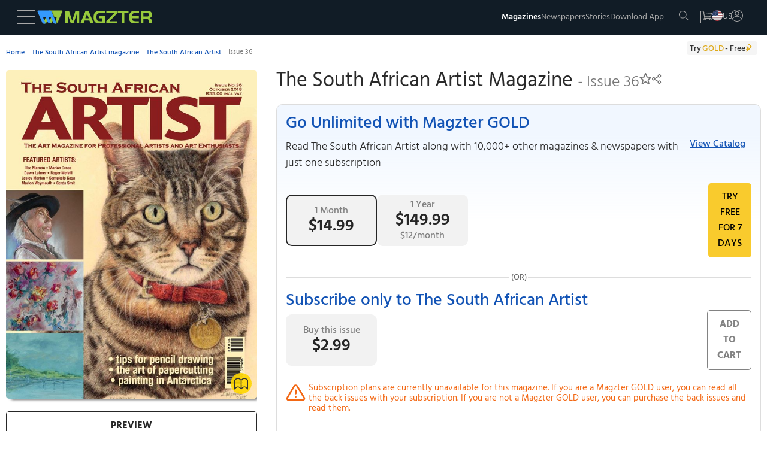

--- FILE ---
content_type: text/html
request_url: https://www.magzter.com/ZA/The-South-African-Artist-magazine/The-South-African-Artist/Art/305768
body_size: 91816
content:
<!DOCTYPE html>
<html lang="en">

<head>
	<meta name="msvalidate.01" content="9AA51D7150283755143924410A43D8E5" />
	<link rel="manifest" href="/manifest.json" />
	<link rel="shortcut icon" type="image/x-icon" href="https://cdn.magzter.com/web/favicon.ico" />
	<meta name="theme-color" content="#000" />
	<meta charset="utf-8" />
	<meta name="viewport" content="width=device-width, initial-scale=1, shrink-to-fit=no" />
	
		<link href="../../../../_app/immutable/assets/OfferPopup.ClJhIgVs.css" rel="stylesheet">
		<link href="../../../../_app/immutable/assets/0.BlqyVqSA.css" rel="stylesheet">
		<link href="../../../../_app/immutable/assets/breadCrumbs.DHyJpPJv.css" rel="stylesheet">
		<link href="../../../../_app/immutable/assets/CategoriesTile.BltUCXnL.css" rel="stylesheet">
		<link href="../../../../_app/immutable/assets/38.BHrkKci_.css" rel="stylesheet"><!--[--><script async src="https://www.googletagmanager.com/gtag/js?id=AW-17304527856"></script> <script async src="https://www.googletagmanager.com/gtag/js?id=AW-987379339"></script>  <script async src="https://www.googletagmanager.com/gtag/js?id=G-V12EXY44Y5"></script> <script>
    window.dataLayer = window.dataLayer || [];
    function gtag(){dataLayer.push(arguments);}

function getCookie(name) {
  const cookies = document.cookie.split(';');
  for (let cookie of cookies) {
    let [key, value] = cookie.trim().split('=');
    if (key === name) {
      return value;
      return decodeURIComponent(value);
    }
  }
  return null;
}

    const utm_source = getCookie('utm_source') || '';
    const partner_id = getCookie('partner_id') || '';
    const partner_name = getCookie('partner_name') || '';

    // Build GA config object
    let gaConfig = { v: "9", utm_source: utm_source || "organic" };
    
    // When utm_source is huna, add partner_id and partner_name to GA
    if (utm_source === 'huna') {
        if (partner_id) {
            gaConfig.partner_id = partner_id;
        }
        if (partner_name) {
            gaConfig.partner_name = partner_name;
        }
    }

    gtag('js', new Date());
    gtag('config', 'AW-17304527856'); 
    gtag('config', 'G-V12EXY44Y5', gaConfig);
    gtag('config', 'AW-987379339');


  </script> <!---->
    <script>
        window.dataLayer = window.dataLayer || [];
        window.dataLayer.push({
            'isUserLoggedin': 'false',
            'countryCode': 'US',
            'selectedLanguage': 'en',
            'isGoldUser': 'undefined',
            'storeId': '4',
            'v':'9'
        })</script><!----> <script>
        const cTapId = "8RK-ZK5-8Z5Z"
        var clevertap = {
            event: [],
            profile: [],
            account: [],
            onUserLogin: [],
            notifications: [],
            privacy: [],
        };
        clevertap.account.push({ id: cTapId });
        clevertap.privacy.push({ optOut: false });
        clevertap.privacy.push({ useIP: false });
    
        (function () {
            var wzrk = document.createElement("script");
            wzrk.type = "text/javascript";
            wzrk.async = true;
            wzrk.src =
                ("https:" == document.location.protocol
                    ? "https://d2r1yp2w7bby2u.cloudfront.net"
                    : "http://static.clevertap.com") + "/js/a.js";
            var s = document.getElementsByTagName("script")[0];
            s.parentNode.insertBefore(wzrk, s);
        })();
    
    </script> <script src="https://web.nexverse.ai/nvtag.js" defer></script> <script>
        // Load Comscore beacon only for DH News pages
        if (typeof window !== 'undefined' && window.location.pathname.includes('/dhnews/')) {
            var _comscore = _comscore || [];
            (function() {
                var s = document.createElement("script"), el = document.getElementsByTagName("script")[0];
                s.async = true;
                s.src = "https://sb.scorecardresearch.com/beacon.js";
                el.parentNode.insertBefore(s, el);
            })();
        }
    </script> <script>
        window.nvDataLayer = window.nvDataLayer || [];
        function nvtag() {
        nvDataLayer.push(arguments);
        }
        
        // Initialize the tag with a timestamp
        nvtag('js', new Date());

        // Configuration for site tracking
        nvtag('config', 'NX-WEBSITE-001', {
        debug_mode: true,
        site_id: 'magzter.com'
        });
    </script> <script>
  // SMADEX Global Tracking Function
  window.smadexTrack = function (eventData) {
    try {
      if (!eventData.action) {
        console.log('SMADEX: No action provided. Event not triggered.');
        return;
      }

      const orderId = '115588';
      const urlBase = `https://geo-tracker.smadex.com/hyperad/pixel-tracking`;
      let url = `${urlBase}?order=${orderId}&action=${eventData.action}`;

      Object.keys(eventData).forEach(key => {
        if (key !== 'action' && eventData[key] !== undefined && eventData[key] !== null) {
          url += `&${key}=${encodeURIComponent(eventData[key])}`;
        }
      });

      const timestamp = Date.now();
      const finalUrl = `${url}&rand=${timestamp}`;

      const img = document.createElement('img');
      img.src = finalUrl;
      img.style.display = 'none';
      img.width = 0;
      img.height = 0;
      img.border = 0;

      (document.body || document.head).appendChild(img);

      console.log('SMADEX tracked:', eventData, 'Final URL:', finalUrl);
    } catch (error) {
      console.error('SMADEX tracking error:', error);
    }
  };
</script> <link rel="apple-touch-icon-precomposed" sizes="120x120" href="/apple-touch-icon-120x120-precomposed.png"/><!--]--><!--[--><link rel="preload" as="image" href="https://files.magzter.com/resize/magazine/1398248794/1538468208/view/2.jpg" imagesrcset="https://files.magzter.com/resize/magazine/1398248794/1538468208/view/2.jpg 1x,https://files.magzter.com/resize/magazine/1398248794/1538468208/view/2.jpg 2x,https://files.magzter.com/resize/magazine/1398248794/1538468208/view/3.jpg 3x" imagesizes="100vw" fetchpriority="high"/><!--]--><!--[--><meta name="viewport" content="initial-scale=1.0, width=device-width"/> <meta name="description" content="Get the The South African Artist - Issue 36 - Magazine digital issue, and enjoy reading it anytime and anywhere on the Magzter website, iOS, Android, Amazon and Windows apps."/> <meta name="keywords" content="magzter, magazine, magazines, online magazine, pdf magazine, free magazines, free magazine, magazines for smartphones, best magazine, magazine subscription, pdf for smartphones, android magazine, online pdf magazine, online digital magazine, ipad magazine, digital magazines"/> <!--[!--><!--]--> <link rel="canonical" href="https://www.magzter.com/ZA/The-South-African-Artist-magazine/The-South-African-Artist/Art/305768"/> <!--[--><!---->
  <link rel="alternate" hreflang="es" href="https://www.magzter.com/es/ZA/The-South-African-Artist-magazine/The-South-African-Artist/Art/305768" />
  <link rel="alternate" hreflang="ja" href="https://www.magzter.com/ja/ZA/The-South-African-Artist-magazine/The-South-African-Artist/Art/305768" />
  <link rel="alternate" hreflang="tr" href="https://www.magzter.com/tr/ZA/The-South-African-Artist-magazine/The-South-African-Artist/Art/305768" />
  <link rel="alternate" hreflang="de" href="https://www.magzter.com/de/ZA/The-South-African-Artist-magazine/The-South-African-Artist/Art/305768" />
  <link rel="alternate" hreflang="ar" href="https://www.magzter.com/ar/ZA/The-South-African-Artist-magazine/The-South-African-Artist/Art/305768" />
  <link rel="alternate" hreflang="nb" href="https://www.magzter.com/nb/ZA/The-South-African-Artist-magazine/The-South-African-Artist/Art/305768" />
  <link rel="alternate" hreflang="en" href="https://www.magzter.com/en/ZA/The-South-African-Artist-magazine/The-South-African-Artist/Art/305768" />
  <link rel="alternate" hreflang="nl" href="https://www.magzter.com/nl/ZA/The-South-African-Artist-magazine/The-South-African-Artist/Art/305768" />
  <link rel="alternate" hreflang="fr" href="https://www.magzter.com/fr/ZA/The-South-African-Artist-magazine/The-South-African-Artist/Art/305768" />
  <link rel="alternate" hreflang="hi" href="https://www.magzter.com/hi/ZA/The-South-African-Artist-magazine/The-South-African-Artist/Art/305768" />
  <link rel="alternate" hreflang="x-default" href="https://www.magzter.com/ZA/The-South-African-Artist-magazine/The-South-African-Artist/Art/305768" />
<!----><!--]--> <!--[!--><!--]--> <link rel="apple-touch-icon" href="https://cdn.magzter.com/public/images/Icon60.png"/> <link rel="apple-touch-icon" sizes="76x76" href="https://cdn.magzter.com/public/images/Icon76.png"/> <link rel="apple-touch-icon" sizes="120x120" href="https://cdn.magzter.com/public/images/Icon120.png"/> <link rel="apple-touch-icon" sizes="152x152" href="https://cdn.magzter.com/public/images/Icon152.png"/> <!--[!--><!--]--> <meta property="og:site_name" content="Magzter"/> <meta property="og:title" content="Get digital access to The South African Artist - Issue 36 issue | Magzter.com"/> <meta property="og:description" content="Get the The South African Artist - Issue 36 - Magazine digital issue, and enjoy reading it anytime and anywhere on the Magzter website, iOS, Android, Amazon and Windows apps."/> <meta property="og:image:width" content="600"/> <meta property="og:image:height" content="315"/> <meta property="og:image" content="https://cdn.magzter.com/images/refer/referandearn/MagzterGoldShare.png"/> <meta property="og:type" content="website"/> <meta property="og:url" content="https://www.magzter.com/ZA/The-South-African-Artist-magazine/The-South-African-Artist/Art/305768"/> <meta property="fb:admins" content="1148919556"/> <meta property="fb:app_id" content="179098192144677"/> <meta name="twitter:card" content="summary"/> <meta name="twitter:site" content="@mobilemagzter"/> <meta name="twitter:creator" content="@mobilemagzter"/> <meta name="twitter:title" content="Get digital access to The South African Artist - Issue 36 issue | Magzter.com"/> <meta name="twitter:description" content="Get the The South African Artist - Issue 36 - Magazine digital issue, and enjoy reading it anytime and anywhere on the Magzter website, iOS, Android, Amazon and Windows apps."/> <meta name="twitter:image" content="https://cdn.magzter.com/images/refer/referandearn/MagzterGoldShare.png"/> <meta name="apple-itunes-app" content="app-id=412163953, app-argument=https://www.magzter.com"/> <meta name="google-play-app" content="app-id=com.dci.magzter"/> <meta name="google-site-verification" content="dmaAns8QuUMa0kPKYSJGn4-KCto7ffGDjZQ1MQll1O0"/> <meta name="msApplication-ID" content="130F573A.Magzter"/> <meta name="msApplication-PackageFamilyName" content="130F573A.Magzter_q33e72sjryybm"/> <!---->
    <script type="application/ld+json">
      [
  {
    "@context": "https://schema.org",
    "@type": "Organization",
    "url": "https://www.magzter.com",
    "name": "Magzter Inc",
    "legalName": "Magzter Inc",
    "email": "help@magzter.com",
    "logo": {
      "@type": "ImageObject",
      "url": "https://www.magzter.com/static/images/maglogo/magzlogomd.png"
    },
    "address": {
      "@type": "PostalAddress",
      "streetAddress": "Americas Tower, 1177 Avenue of the Americas, Suite 5075",
      "addressLocality": "New York",
      "addressRegion": "NY",
      "postalCode": "10036-2714",
      "addressCountry": "US"
    }
  }
]
    </script>
  <!----> <!----><!----> <!--[--><!---->
  <script type="application/ld+json">
    {"@context":"https://schema.org","@type":"BreadcrumbList","itemListElement":[{"@type":"ListItem","position":1,"name":"Home","item":{"@type":"Thing","@id":"https://www.magzter.com/"}},{"@type":"ListItem","position":2,"name":"The South African Artist magazine","item":{"@type":"Thing","@id":"https://www.magzter.com/publishers/The-South-African-Artist-magazine"}},{"@type":"ListItem","position":3,"name":"The South African Artist","item":{"@type":"Thing","@id":"https://www.magzter.com/ZA/The-South-African-Artist-magazine/The-South-African-Artist/Art/All-Issues"}},{"@type":"ListItem","position":4,"name":"Issue 36"}]}
  </script>
<!----><!--]--> <!--[--><!----><script type="application/ld+json">{"@context":"https://schema.org","@type":"Periodical","name":"The South African Artist","url":"https://www.magzter.com/ZA/The-South-African-Artist-magazine/The-South-African-Artist/Art/","datePublished":"2018-10-01","inLanguage":"English","offers":[{"@type":"Offer","price":2.99,"priceCurrency":"USD","itemCondition":"http://schema.org/NewCondition","eligibleDuration":{"@type":"QuantitativeValue","unitCode":"DAY","unitText":"Day","value":1},"description":"Single Issue","seller":{"@type":"Organization","name":"magzter.com"}}],"publisher":{"@type":"Organization","name":"The South African Artist magazine"},"mainEntityOfPage":{"@type":"WebPage","@id":"https://www.magzter.com/ZA/The-South-African-Artist-magazine/The-South-African-Artist/Art/"},"hasPart":[{"@type":"PublicationVolume","hasPart":[{"@type":"PublicationIssue","url":"https://www.magzter.com/ZA/The-South-African-Artist-magazine/The-South-African-Artist/Art/","datePublished":"2018-10-01","inLanguage":"English","locationCreated":{"@type":"Place","name":"South Africa"},"thumbnailUrl":"https://files.magzter.com/resize/magazine/1398248794/1538468208/thumb/1.jpg","image":"https://files.magzter.com/resize/magazine/1398248794/1538468208/view/1.jpg","alternateName":"Issue 36"}]}]}</script><!----><!--]--> <!--[!--><!--]--><!--]--><title>Get digital access to The South African Artist - Issue 36 issue | Magzter.com</title>

</head>

<body>
	<div style="display: contents"><!--[--><!--[--><!----><section><input type="hidden" id="utm_source"/> <!--[!--><div class="header_container  svelte-pi72we"><!--[!--><header class="header svelte-1n91c7v" id="header"><nav class="navbar flex flex_col svelte-1n91c7v" id="navbar"><section class="mag_navbar flex flex_row w-100 svelte-1n91c7v"><div class="magzter_more flex flex_gap_10 svelte-1n91c7v"><span class="logo_tab pointer menu_hamburger svelte-1n91c7v"><svg xmlns="http://www.w3.org/2000/svg" width="30" height="24" viewBox="0 0 30 24"><g id="Group_332" data-name="Group 332" transform="translate(3302.5 -1774.5)"><line id="Line_46" data-name="Line 46" x2="30" transform="translate(-3302.5 1775.5)" fill="none" stroke="#a8a8a8" stroke-width="2"></line><line id="Line_47" data-name="Line 47" x2="30" transform="translate(-3302.5 1786.5)" fill="none" stroke="#a8a8a8" stroke-width="2"></line><line id="Line_48" data-name="Line 48" x2="30" transform="translate(-3302.5 1797.5)" fill="none" stroke="#a8a8a8" stroke-width="2"></line></g></svg><!----></span> <span class="logo_mob pointer menu_hamburger svelte-1n91c7v"><svg xmlns="http://www.w3.org/2000/svg" width="20" height="15" viewBox="0 0 30 24"><g id="Group_332" data-name="Group 332" transform="translate(3302.5 -1774.5)"><line id="Line_46" data-name="Line 46" x2="30" transform="translate(-3302.5 1775.5)" fill="none" stroke="#a8a8a8" stroke-width="2"></line><line id="Line_47" data-name="Line 47" x2="30" transform="translate(-3302.5 1786.5)" fill="none" stroke="#a8a8a8" stroke-width="2"></line><line id="Line_48" data-name="Line 48" x2="30" transform="translate(-3302.5 1797.5)" fill="none" stroke="#a8a8a8" stroke-width="2"></line></g></svg><!----></span> <!--[--><span><a href="/" class="flex flex_center pointer logo"><img src="https://cdn.magzter.com/images/logo/magzter_logo_header.svg" alt="magzter_logo" class="logo_tab magzter_logo svelte-1n91c7v" loading="lazy" width="200" height="25"/> <img src="/static/images/mag_logo_mob.png" alt="magzter_logo" class="logo_mob mag_logo svelte-1n91c7v" height="15" width="103" loading="eager"/> <!--[!--><!--]--></a></span><!--]--> <div class="black_bg hidden svelte-1n91c7v" id="black_bg"></div> <div class="menubar_container hidden svelte-1n91c7v" id="menubar_container"><div class="menus" id="menus"><div class="menubar_menu svelte-1n91c7v"><div class="menubar_title flex svelte-1n91c7v"><div class="menu_country flex svelte-1n91c7v"><img src="https://cdn.magzter.com/web/assets/images/flag/new/us.svg" alt="country-flag" class="menu_flag pointer svelte-1n91c7v" width="32" height="24"/> <p class="m-0 menu_language svelte-1n91c7v">en</p></div> <span class="pointer close_icon closeMenu svelte-1n91c7v"></span></div> <!--[--><!--[!--><a href="/login/email"><p class="register svelte-1n91c7v">Register / Login</p></a><!--]--><!--]--></div> <div class="menu_cata"><div class="menu_list" id="menu-list"><!--[--><a href="/most-popular" class="menu_content size5 menu_item svelte-1n91c7v" key="menu_0" target="_self">Magazines</a><a href="/stories/category/Cover-Stories/sec_60" class="menu_content size5 menu_item svelte-1n91c7v" key="menu_1" target="_self">Stories</a><a href="/magazines/NewsPaper" class="menu_content size5 menu_item svelte-1n91c7v" key="menu_2" target="_self">Newspapers</a><a href="/offers" class="menu_content size5 menu_item svelte-1n91c7v" key="menu_3" target="_self">Offers</a><a href="https://business.magzter.com/magazines-and-newspapers-for-business" class="menu_content size5 menu_item svelte-1n91c7v" key="menu_4" target="_blank">Magzter for Business</a><a href="https://srz.magzter.com/" class="menu_content size5 menu_item svelte-1n91c7v" key="menu_5" target="_blank">SRZ</a><a href="/helpnfaq" class="menu_content size5 menu_item svelte-1n91c7v" key="menu_6" target="_self">HELP</a><a href="/coupon/redeem" class="menu_content size5 menu_item svelte-1n91c7v" key="menu_7" target="_self">Redeem Coupon</a><a href="/gift-card" class="menu_content size5 menu_item svelte-1n91c7v" key="menu_8" target="_self">Gift Cards</a><a href="/appdownload" class="menu_content size5 menu_item svelte-1n91c7v" key="menu_9" target="_self">Download App</a><!--]--></div></div></div> <div class="countries" id="countries"><div class="default_menu svelte-1n91c7v"><div class="escape_div flex svelte-1n91c7v"><p class="back_btn size5 pointer onBack svelte-1n91c7v">BACK</p> <span class="close_icon pointer closeMenu svelte-1n91c7v"></span></div> <div class="country_search svelte-1n91c7v"><form method="post"><input type="text" autocomplete="off" placeholder="Search Country" class="input_country svelte-1n91c7v" id="input_country"/> <span class="search_icon svelte-1n91c7v"><svg xmlns="http://www.w3.org/2000/svg" width="16.001" height="16" viewBox="0 0 16.001 16"><g id="Group_395" data-name="Group 395" transform="translate(6263.28 -1914)"><path id="Path_10" data-name="Path 10" d="M6.333,12.675a6.333,6.333,0,1,1,6.333-6.333A6.341,6.341,0,0,1,6.333,12.675Zm0-11.667a5.333,5.333,0,1,0,5.333,5.333A5.34,5.34,0,0,0,6.333,1.008Zm0,0" transform="translate(-6263.28 1913.992)" fill="#a8a8a8"></path><path id="Path_11" data-name="Path 11" d="M324.267,324.752a.5.5,0,0,1-.353-.147l-5.04-5.04a.5.5,0,0,1,.707-.707l5.04,5.04a.5.5,0,0,1-.354.854Zm0,0" transform="translate(-6572.047 1605.248)" fill="#a8a8a8"></path></g></svg><!----></span></form></div></div> <div class="menu_cata menu_country_div"><div class="menu_list"><!--[--><a href="/changestore?sid=180" class="flex menu_content menu_item svelte-1n91c7v" key="country_0"><p class="m-0">Argentina</p> <!--[!--><!--]--></a><a href="/changestore?sid=14" class="flex menu_content menu_item svelte-1n91c7v" key="country_1"><p class="m-0">Australia</p> <!--[!--><!--]--></a><a href="/changestore?sid=137" class="flex menu_content menu_item svelte-1n91c7v" key="country_2"><p class="m-0">Austria</p> <!--[!--><!--]--></a><a href="/changestore?sid=140" class="flex menu_content menu_item svelte-1n91c7v" key="country_3"><p class="m-0">Bangladesh</p> <!--[!--><!--]--></a><a href="/changestore?sid=183" class="flex menu_content menu_item svelte-1n91c7v" key="country_4"><p class="m-0">Brazil</p> <!--[!--><!--]--></a><a href="/changestore?sid=156" class="flex menu_content menu_item svelte-1n91c7v" key="country_5"><p class="m-0">Canada</p> <!--[!--><!--]--></a><a href="/changestore?sid=181" class="flex menu_content menu_item svelte-1n91c7v" key="country_6"><p class="m-0">Chile</p> <!--[!--><!--]--></a><a href="/changestore?sid=161" class="flex menu_content menu_item svelte-1n91c7v" key="country_7"><p class="m-0">China</p> <!--[!--><!--]--></a><a href="/changestore?sid=165" class="flex menu_content menu_item svelte-1n91c7v" key="country_8"><p class="m-0">Costa Rica</p> <!--[!--><!--]--></a><a href="/changestore?sid=166" class="flex menu_content menu_item svelte-1n91c7v" key="country_9"><p class="m-0">Croatia</p> <!--[!--><!--]--></a><a href="/changestore?sid=169" class="flex menu_content menu_item svelte-1n91c7v" key="country_10"><p class="m-0">Czech Republic</p> <!--[!--><!--]--></a><a href="/changestore?sid=118" class="flex menu_content menu_item svelte-1n91c7v" key="country_11"><p class="m-0">France</p> <!--[!--><!--]--></a><a href="/changestore?sid=13" class="flex menu_content menu_item svelte-1n91c7v" key="country_12"><p class="m-0">Germany</p> <!--[!--><!--]--></a><a href="/changestore?sid=127" class="flex menu_content menu_item svelte-1n91c7v" key="country_13"><p class="m-0">Greece</p> <!--[!--><!--]--></a><a href="/changestore?sid=2" class="flex menu_content menu_item svelte-1n91c7v" key="country_14"><p class="m-0">Hong Kong</p> <!--[!--><!--]--></a><a href="/changestore?sid=109" class="flex menu_content menu_item svelte-1n91c7v" key="country_15"><p class="m-0">Hungary</p> <!--[!--><!--]--></a><a href="/changestore?sid=1" class="flex menu_content menu_item svelte-1n91c7v" key="country_16"><p class="m-0">India</p> <!--[!--><!--]--></a><a href="/changestore?sid=102" class="flex menu_content menu_item svelte-1n91c7v" key="country_17"><p class="m-0">Indonesia</p> <!--[!--><!--]--></a><a href="/changestore?sid=103" class="flex menu_content menu_item svelte-1n91c7v" key="country_18"><p class="m-0">Iraq</p> <!--[!--><!--]--></a><a href="/changestore?sid=104" class="flex menu_content menu_item svelte-1n91c7v" key="country_19"><p class="m-0">Ireland</p> <!--[!--><!--]--></a><a href="/changestore?sid=106" class="flex menu_content menu_item svelte-1n91c7v" key="country_20"><p class="m-0">Italy</p> <!--[!--><!--]--></a><a href="/changestore?sid=67" class="flex menu_content menu_item svelte-1n91c7v" key="country_21"><p class="m-0">Japan</p> <!--[!--><!--]--></a><a href="/changestore?sid=70" class="flex menu_content menu_item svelte-1n91c7v" key="country_22"><p class="m-0">Kenya</p> <!--[!--><!--]--></a><a href="/changestore?sid=8" class="flex menu_content menu_item svelte-1n91c7v" key="country_23"><p class="m-0">Malaysia</p> <!--[!--><!--]--></a><a href="/changestore?sid=92" class="flex menu_content menu_item svelte-1n91c7v" key="country_24"><p class="m-0">Mexico</p> <!--[!--><!--]--></a><a href="/changestore?sid=199" class="flex menu_content menu_item svelte-1n91c7v" key="country_25"><p class="m-0">Namibia</p> <!--[!--><!--]--></a><a href="/changestore?sid=75" class="flex menu_content menu_item svelte-1n91c7v" key="country_26"><p class="m-0">Nepal</p> <!--[!--><!--]--></a><a href="/changestore?sid=11" class="flex menu_content menu_item svelte-1n91c7v" key="country_27"><p class="m-0">Netherlands</p> <!--[!--><!--]--></a><a href="/changestore?sid=177" class="flex menu_content menu_item svelte-1n91c7v" key="country_28"><p class="m-0">New Zealand</p> <!--[!--><!--]--></a><a href="/changestore?sid=78" class="flex menu_content menu_item svelte-1n91c7v" key="country_29"><p class="m-0">Nigeria</p> <!--[!--><!--]--></a><a href="/changestore?sid=79" class="flex menu_content menu_item svelte-1n91c7v" key="country_30"><p class="m-0">Norway</p> <!--[!--><!--]--></a><a href="/changestore?sid=52" class="flex menu_content menu_item svelte-1n91c7v" key="country_31"><p class="m-0">Oman</p> <!--[!--><!--]--></a><a href="/changestore?sid=9" class="flex menu_content menu_item svelte-1n91c7v" key="country_32"><p class="m-0">Philippines</p> <!--[!--><!--]--></a><a href="/changestore?sid=55" class="flex menu_content menu_item svelte-1n91c7v" key="country_33"><p class="m-0">Poland</p> <!--[!--><!--]--></a><a href="/changestore?sid=56" class="flex menu_content menu_item svelte-1n91c7v" key="country_34"><p class="m-0">Portugal</p> <!--[!--><!--]--></a><a href="/changestore?sid=27" class="flex menu_content menu_item svelte-1n91c7v" key="country_35"><p class="m-0">Romania</p> <!--[!--><!--]--></a><a href="/changestore?sid=201" class="flex menu_content menu_item svelte-1n91c7v" key="country_36"><p class="m-0">Saudi Arabia</p> <!--[!--><!--]--></a><a href="/changestore?sid=178" class="flex menu_content menu_item svelte-1n91c7v" key="country_37"><p class="m-0">Serbia</p> <!--[!--><!--]--></a><a href="/changestore?sid=16" class="flex menu_content menu_item svelte-1n91c7v" key="country_38"><p class="m-0">Singapore</p> <!--[!--><!--]--></a><a href="/changestore?sid=38" class="flex menu_content menu_item svelte-1n91c7v" key="country_39"><p class="m-0">Slovakia</p> <!--[!--><!--]--></a><a href="/changestore?sid=39" class="flex menu_content menu_item svelte-1n91c7v" key="country_40"><p class="m-0">Slovenia</p> <!--[!--><!--]--></a><a href="/changestore?sid=41" class="flex menu_content menu_item svelte-1n91c7v" key="country_41"><p class="m-0">South Africa</p> <!--[!--><!--]--></a><a href="/changestore?sid=72" class="flex menu_content menu_item svelte-1n91c7v" key="country_42"><p class="m-0">South Korea</p> <!--[!--><!--]--></a><a href="/changestore?sid=42" class="flex menu_content menu_item svelte-1n91c7v" key="country_43"><p class="m-0">Spain</p> <!--[!--><!--]--></a><a href="/changestore?sid=43" class="flex menu_content menu_item svelte-1n91c7v" key="country_44"><p class="m-0">Sri Lanka</p> <!--[!--><!--]--></a><a href="/changestore?sid=49" class="flex menu_content menu_item svelte-1n91c7v" key="country_45"><p class="m-0">Switzerland</p> <!--[!--><!--]--></a><a href="/changestore?sid=29" class="flex menu_content menu_item svelte-1n91c7v" key="country_46"><p class="m-0">Taiwan</p> <!--[!--><!--]--></a><a href="/changestore?sid=6" class="flex menu_content menu_item svelte-1n91c7v" key="country_47"><p class="m-0">Thailand</p> <!--[!--><!--]--></a><a href="/changestore?sid=31" class="flex menu_content menu_item svelte-1n91c7v" key="country_48"><p class="m-0">Türkiye</p> <!--[!--><!--]--></a><a href="/changestore?sid=10" class="flex menu_content menu_item svelte-1n91c7v" key="country_49"><p class="m-0">United Arab Emirates</p> <!--[!--><!--]--></a><a href="/changestore?sid=5" class="flex menu_content menu_item svelte-1n91c7v" key="country_50"><p class="m-0">United Kingdom</p> <!--[!--><!--]--></a><a href="/changestore?sid=4" class="flex menu_content menu_item svelte-1n91c7v" key="country_51"><p class="m-0">United States</p> <!--[--><span class="span_checkcirle align_right svelte-1n91c7v"><svg id="Layer_1" style="enable-background:new 0 0 612 792;" version="1.1" height="33" width="33" viewBox="0 0 612 792" xml:space="preserve" xmlns="http://www.w3.org/2000/svg" xmlns:xlink="http://www.w3.org/1999/xlink"><style type="text/css">
        .st0 {
            fill: #479f39;
        }
    </style><g><path class="st0" d="M562,396c0-141.4-114.6-256-256-256S50,254.6,50,396s114.6,256,256,256S562,537.4,562,396L562,396z    M501.7,296.3l-241,241l0,0l-17.2,17.2L110.3,421.3l58.8-58.8l74.5,74.5l199.4-199.4L501.7,296.3L501.7,296.3z"></path></g></svg><!----></span><!--]--></a><a href="/changestore?sid=188" class="flex menu_content menu_item svelte-1n91c7v" key="country_52"><p class="m-0">Uruguay</p> <!--[!--><!--]--></a><a href="/changestore?sid=7" class="flex menu_content menu_item svelte-1n91c7v" key="country_53"><p class="m-0">Vietnam</p> <!--[!--><!--]--></a><a href="/changestore?sid=200" class="flex menu_content menu_item svelte-1n91c7v" key="country_54"><p class="m-0">Zambia</p> <!--[!--><!--]--></a><!--]--> <p class="hidden no_country svelte-1n91c7v" id="no_country">NO COUNTRY FOUND</p></div></div></div> <div class="languages" id="languages"><div class="default_menu svelte-1n91c7v"><div class="escape_div back_div flex svelte-1n91c7v"><p class="back_btn pointer onBack svelte-1n91c7v">BACK</p> <span class="close_icon pointer closeMenu svelte-1n91c7v"></span></div></div> <div class="menu_cata"><div class="menu_list"><!--[--><a href="/en/ZA/The-South-African-Artist-magazine/The-South-African-Artist/Art/305768" class="menu_content menu_item select_language svelte-1n91c7v" key="language-0" data-lang="en"><p class="m-0">English</p> <!--[--><span class="span_checkcircle align_right svelte-1n91c7v"><svg id="Layer_1" style="enable-background:new 0 0 612 792;" version="1.1" height="33" width="33" viewBox="0 0 612 792" xml:space="preserve" xmlns="http://www.w3.org/2000/svg" xmlns:xlink="http://www.w3.org/1999/xlink"><style type="text/css">
        .st0 {
            fill: #479f39;
        }
    </style><g><path class="st0" d="M562,396c0-141.4-114.6-256-256-256S50,254.6,50,396s114.6,256,256,256S562,537.4,562,396L562,396z    M501.7,296.3l-241,241l0,0l-17.2,17.2L110.3,421.3l58.8-58.8l74.5,74.5l199.4-199.4L501.7,296.3L501.7,296.3z"></path></g></svg><!----></span><!--]--></a><a href="/ja/ZA/The-South-African-Artist-magazine/The-South-African-Artist/Art/305768" class="menu_content menu_item select_language svelte-1n91c7v" key="language-1" data-lang="ja"><p class="m-0">Japanese</p> <!--[!--><!--]--></a><a href="/de/ZA/The-South-African-Artist-magazine/The-South-African-Artist/Art/305768" class="menu_content menu_item select_language svelte-1n91c7v" key="language-2" data-lang="de"><p class="m-0">German</p> <!--[!--><!--]--></a><a href="/es/ZA/The-South-African-Artist-magazine/The-South-African-Artist/Art/305768" class="menu_content menu_item select_language svelte-1n91c7v" key="language-3" data-lang="es"><p class="m-0">Spanish</p> <!--[!--><!--]--></a><a href="/tr/ZA/The-South-African-Artist-magazine/The-South-African-Artist/Art/305768" class="menu_content menu_item select_language svelte-1n91c7v" key="language-4" data-lang="tr"><p class="m-0">Turkish</p> <!--[!--><!--]--></a><a href="/ar/ZA/The-South-African-Artist-magazine/The-South-African-Artist/Art/305768" class="menu_content menu_item select_language svelte-1n91c7v" key="language-5" data-lang="ar"><p class="m-0">Arabic</p> <!--[!--><!--]--></a><a href="/nb/ZA/The-South-African-Artist-magazine/The-South-African-Artist/Art/305768" class="menu_content menu_item select_language svelte-1n91c7v" key="language-6" data-lang="nb"><p class="m-0">Norwegian</p> <!--[!--><!--]--></a><a href="/nl/ZA/The-South-African-Artist-magazine/The-South-African-Artist/Art/305768" class="menu_content menu_item select_language svelte-1n91c7v" key="language-7" data-lang="nl"><p class="m-0">Dutch</p> <!--[!--><!--]--></a><a href="/fr/ZA/The-South-African-Artist-magazine/The-South-African-Artist/Art/305768" class="menu_content menu_item select_language svelte-1n91c7v" key="language-8" data-lang="fr"><p class="m-0">French</p> <!--[!--><!--]--></a><a href="/hi/ZA/The-South-African-Artist-magazine/The-South-African-Artist/Art/305768" class="menu_content menu_item select_language svelte-1n91c7v" key="language-9" data-lang="hi"><p class="m-0">Hindi</p> <!--[!--><!--]--></a><!--]--></div></div></div></div></div> <div class="flex flex_gap_10 nav_menu svelte-1n91c7v"><ul class="flex logo_tab nav_list flex_gap_10 svelte-1n91c7v"><li><a class="normal nav_elements size6 nav_magazine magzines-btn svelte-1n91c7v" href="/most-popular" id="nav_mag">Magazines</a></li> <li><a class="normal nav_elements size6  newspaper-btn svelte-1n91c7v" href="/magazines/NewsPaper">Newspapers</a></li> <li><a class="normal nav_elements size6  stories-btn svelte-1n91c7v" href="/stories/category/Cover-Stories/sec_60">Stories</a></li> <!--[--><li><a class="normal nav_elements size6  appdownload-btn svelte-1n91c7v" href="/appdownload">Download App</a></li><!--]--></ul> <ul class="flex nav_icons svelte-1n91c7v"><!--[!--><!--]--> <li class="nav_logo nav_sep search_btn right_border  svelte-1n91c7v"><a href="/search" aria-label="search"><svg xmlns="http://www.w3.org/2000/svg" width="16.001" height="16" viewBox="0 0 16.001 16"><g id="Group_395" data-name="Group 395" transform="translate(6263.28 -1914)"><path id="Path_10" data-name="Path 10" d="M6.333,12.675a6.333,6.333,0,1,1,6.333-6.333A6.341,6.341,0,0,1,6.333,12.675Zm0-11.667a5.333,5.333,0,1,0,5.333,5.333A5.34,5.34,0,0,0,6.333,1.008Zm0,0" transform="translate(-6263.28 1913.992)" fill="#a8a8a8"></path><path id="Path_11" data-name="Path 11" d="M324.267,324.752a.5.5,0,0,1-.353-.147l-5.04-5.04a.5.5,0,0,1,.707-.707l5.04,5.04a.5.5,0,0,1-.354.854Zm0,0" transform="translate(-6572.047 1605.248)" fill="#a8a8a8"></path></g></svg><!----></a></li> <!--[--><li class="relative nav_logo svelte-1n91c7v"><p class="cart_total hidden   svelte-1n91c7v" id="cart-total"></p> <a href="/login/email" aria-label="cart" class="cart-btn"><svg id="Cart_18px" xmlns="http://www.w3.org/2000/svg" width="18" height="16.92" viewBox="0 0 18 16.92"><path id="Path_16" data-name="Path 16" d="M23.432,12.434l-12.409-.9-.233-1.366A1.84,1.84,0,0,0,8.977,8.64H6.613a.613.613,0,0,0,0,1.227H8.985a.613.613,0,0,1,.613.511l1.486,8.715v.043a.613.613,0,0,0,.027.251l.333,1.954a2.212,2.212,0,1,0,2.913,1.022h5.287a2.208,2.208,0,1,0,1.977-1.227H12.658l-.237-1.384h6.951a3.68,3.68,0,0,0,3.553-2.709l1.053-3.833a.613.613,0,0,0-.548-.775ZM13.37,23.339a.983.983,0,1,1-.983-.983A.983.983,0,0,1,13.37,23.339Zm9.234,0a.983.983,0,1,1-.983-.983.983.983,0,0,1,.983.983Zm-.863-6.62a2.453,2.453,0,0,1-2.365,1.807H12.221l-.987-5.745L22.6,13.6Z" transform="translate(-6 -8.64)" fill="#a8a8a8"></path></svg><!----></a></li><!--]--> <li class="nav_logo logo_lap menu_flag svelte-1n91c7v"><span><img src="https://cdn.magzter.com/web/assets/images/flag/new/us.svg" class="flag_logo svelte-1n91c7v" alt="flag"/></span> <span class="size6 fill svelte-1n91c7v">US</span></li> <li class="nav_logo user_icon_dropdown_nav svelte-1n91c7v" id="user_icon" isuserloggedin="false" language="en"><!--[!--><svg xmlns="http://www.w3.org/2000/svg" width="20" height="20" viewBox="0 0 16 16"><path id="Path_299" data-name="Path 299" d="M20.5,26a8,8,0,1,1,8-8A8,8,0,0,1,20.5,26Zm0-.8a7.216,7.216,0,0,0,5.78-2.9,7.21,7.21,0,0,0-11.56,0A7.216,7.216,0,0,0,20.5,25.2Zm0-14.4A7.2,7.2,0,0,0,13.3,18a7.331,7.331,0,0,0,.96,3.6,7.99,7.99,0,0,1,12.48,0A7.07,7.07,0,0,0,27.7,18,7.2,7.2,0,0,0,20.5,10.8Zm0,7A2.8,2.8,0,1,1,23.3,15,2.808,2.808,0,0,1,20.5,17.8Zm0-4.8a2,2,0,1,0,2,2A2.006,2.006,0,0,0,20.5,13Z" transform="translate(-12.5 -10)" fill="#a8a8a8" fill-rule="evenodd"></path></svg><!--]--> <div class="logged_user_detail hidden svelte-1n91c7v" id="logged_user"><div class="logged_menu logged_menu_en  svelte-1n91c7v"><!--[--><a href="/dashboard/myprofile"><p class="logged_menu_name pointer m-0 svelte-1n91c7v">My Profile</p></a><a href="/dashboard/purchase/gold"><p class="logged_menu_name pointer m-0 svelte-1n91c7v">My Purchase</p></a><a href="/dashboard/favourites"><p class="logged_menu_name pointer m-0 svelte-1n91c7v">My Favorites</p></a><a href="/dashboard/familysharing"><p class="logged_menu_name pointer m-0 svelte-1n91c7v">Family Sharing</p></a><a href="/helpnfaq"><p class="logged_menu_name pointer m-0 svelte-1n91c7v">Help &amp; FAQ</p></a><!--]--> <!--[--><p class="logout bold pointer svelte-1n91c7v">Logout</p><!--]--></div></div></li></ul></div></section> <ul class="flex flex_center w-100 flex_gap_10 logo_mob nav_list svelte-1n91c7v"><li><a class="normal nav_elements nav_magazine nav_element_mob svelte-1n91c7v" href="/most-popular">Magazines</a></li> <li><a class="normal nav_elements size6 nav_element_mob  svelte-1n91c7v" href="/magazines/NewsPaper">Newspapers</a></li> <li><a class="normal nav_elements nav_element_mob  svelte-1n91c7v" href="/stories/category/Cover-Stories/sec_60">Stories</a></li> <!--[--><li><a class="normal nav_elements nav_element_mob  svelte-1n91c7v" target="_blank" href="https://go.onelink.me/6zWz?af_xp=custom&amp;pid=MagzterWebsite&amp;c=Interstitial&amp;is_retargeting=true&amp;af_reengagement_window=30d">Get App</a></li><!--]--></ul></nav> <script>
        document.addEventListener("DOMContentLoaded", () => {
        // Safe DOM code here
            let menuContainer = document.getElementById("menubar_container");
            let menuList = document.getElementById("menus");
            let countriesList = document.getElementById("countries");
            let languageList = document.getElementById("languages");
            let blackBg = document.getElementById("black_bg");
            const inputCountry = document.getElementById('input_country');
            let isFocused = false; 
            //focus input
            const observer = new IntersectionObserver((entries) => {
                entries.forEach((entry) => {
                    if (entry.isIntersecting) {
                        inputCountry.focus();
                    } else {
                        isFocused = false;
                    }
                });
            }, { threshold: 1 });
            observer.observe(inputCountry);

            function toggleMenu() {
                menuContainer.classList.remove("hidden");
                menuList.classList.remove("hidden");
                countriesList.classList.add("hidden");
                languageList.classList.add("hidden");
                blackBg.classList.remove("hidden");

                if(window.innerHeight < 500) {
                    menuContainer.style.overflow = "scroll";
                } else {
                    menuContainer.style.overflow = "hidden";
                }
                document.body.style.overflow = "hidden";

                gtag("event", "click", {
                    event_category: "Header",
                    event_label: "Hamburger Menu Button click",
                    interaction_type: "toggle Hamburger Menu",
                    user_action: "click",
                    button_id: "Hamburger Menu Button",
                });
            }

            document.querySelectorAll(".menu_hamburger").forEach((button) => {
                button.addEventListener("click", () => {
                    toggleMenu();
                });
            });

            //GA4 Events Track

            document.querySelectorAll(".cart-btn").forEach((btn) => {
                btn.addEventListener("click", () => {
                    let loggedUser = document.getElementById("logged_user");
                    gtag("event", "click", {
                        event_category: "Header",
                        event_label: "Cart Button click",
                        interaction_type:
                            loggedUser && loggedUser === "false"
                                ? "Login User"
                                : "Cart Page",
                        user_action: "click",
                        button_id: "Cart Button",
                    });
                });
            });

            document.querySelectorAll(".search_btn").forEach((btn) => {
                btn.addEventListener("click", () => {
                    gtag("event", "click", {
                        event_category: "Header",
                        event_label: "Search Button click",
                        interaction_type: "Open Search Page",
                        user_action: "click",
                        button_id: "Search Button",
                    });
                });
            });

            const backButton = document.getElementById("back-button");
            if (backButton) {
                backButton.addEventListener("click", () => {
                    console.log("Back button clicked");
                    window.history.back();
                });
            }

            document.querySelectorAll(".magzines-btn").forEach((btn) => {
                btn.addEventListener("click", () => {
                    gtag("event", "click", {
                        event_category: "Header",
                        event_label: "Magzines click",
                        interaction_type: "Open Magazines Page",
                        user_action: "click",
                        button_id: "Magazines Button",
                    });
                });
            });

            document.querySelectorAll(".newspaper-btn").forEach((btn) => {
                btn.addEventListener("click", () => {
                    gtag("event", "click", {
                        event_category: "Header",
                        event_label: "Newspaper click",
                        interaction_type: "Open Newspaper Page",
                        user_action: "click",
                        button_id: "Newspaper Button",
                    });
                });
            });

            document.querySelectorAll(".stories-btn").forEach((btn) => {
                btn.addEventListener("click", () => {
                    gtag("event", "click", {
                        event_category: "Header",
                        event_label: "Stories click",
                        interaction_type: "Open Stories Page",
                        user_action: "click",
                        button_id: "Stories Button",
                    });
                });
            });

            document.querySelectorAll(".appdownload-btn").forEach((btn) => {
                btn.addEventListener("click", () => {
                    gtag("event", "click", {
                        event_category: "Header",
                        event_label: "App Download Button click",
                        interaction_type: "Open Appdownload Page",
                        user_action: "click",
                        button_id: "App Download Button",
                    });
                });
            });

            document.querySelectorAll(".logo").forEach((btn) => {
                btn.addEventListener("click", () => {
                    gtag("event", "click", {
                        event_category: "Header",
                        event_label: "Magzter Logo click",
                        interaction_type: "Home Page",
                        user_action: "click",
                        button_id: "Magzter Logo Button",
                    });
                });
            });

            function getCountryList() {
                menuContainer.classList.remove("hidden");
                menuList.classList.add("hidden");
                countriesList.classList.remove("hidden");
                languageList.classList.add("hidden");
                menuContainer.style.overflowY = "scroll";
                gtag("event", "click", {
                    event_category: "Header",
                    event_label: "Store Flag Button click",
                    interaction_type: "toggle Store Flag dropdown",
                    user_action: "click",
                    button_id: "Store Flag Button",
                });
            }

            document.querySelectorAll(".menu_flag").forEach((button) => {
                button.addEventListener("click", () => {
                    getCountryList();
                });
            });

            function getLanguageList() {
                menuContainer.classList.remove("hidden");
                menuList.classList.add("hidden");
                countriesList.classList.add("hidden");
                languageList.classList.remove("hidden");
                menuContainer.style.overflow = "hidden";

                gtag("event", "click", {
                    event_category: "Header",
                    event_label: "Language Dropdown click",
                    interaction_type: "toggle Language dropdown",
                    user_action: "click",
                    button_id: "Language Button",
                });
            }

            document.querySelectorAll(".menu_language").forEach((button) => {
                button.addEventListener("click", () => {
                    getLanguageList();
                });
            });

            function closeMenu() {
                menuContainer.classList.add("hidden");
                countriesList.classList.add("hidden");
                languageList.classList.add("hidden");
                blackBg.classList.add("hidden");
                document.body.style.overflowY = "scroll";
                menuContainer.style.overflow = "hidden";
                resetMenuItems();
            }

            document.querySelectorAll(".closeMenu").forEach((button) => {
                button.addEventListener("click", () => {
                    closeMenu();
                });
            });

            function onBack() {
                menuContainer.style.overflow = "hidden";
                menuContainer.classList.remove("hidden");
                menuList.classList.remove("hidden");
                countriesList.classList.add("hidden");
                languageList.classList.add("hidden");

                // Reset the filtered menu items
                resetMenuItems();
                noCountryFound.classList.remove("hidden");
            }

            document.querySelectorAll(".onBack").forEach((button) => {
                button.addEventListener("click", () => {
                    onBack();
                });
            });

            function resetMenuItems() {
                let menuItems = document.querySelectorAll(".menu_item");
                menuItems.forEach((item) => {
                    item.closest(".menu_content").style.display = "block";
                });

                document.getElementById("input_country").value = "";
            }

            function onClickUserIcon(logUser, language) {
                let loggedUser = document.getElementById("logged_user");

                if (logUser && logUser === "false") {
                    window.location.href = `${language && language != "en" ? `/${language}` : ''}/login/email`;
                } else {
                    loggedUser.classList.toggle("hidden");
                }

                gtag("event", "click", {
                    event_category: "Header",
                    event_label: "Menu Profile click",
                    interaction_type:
                        logUser && logUser === "false"
                            ? "Login User"
                            : "Dropdown Toggle",
                    user_action: "click",
                    button_id: "toggleMenu",
                });
            }

            document.querySelectorAll(".user_icon_dropdown_nav").forEach((button) => {
                button.addEventListener("click", () => {
                    let loggedUser = button.getAttribute("isUserLoggedin");
                    let language = button.getAttribute("language");

                    onClickUserIcon(loggedUser, language);
                });
            });

            function onFilterCountry(event) {
                setTimeout(() => {
                    let searchText = event.target.value.toLowerCase().trim();
                    let menuItems = document.querySelectorAll(".menu_item");
                    let noCountryFound = document.getElementById("no_country");
                    let itemFound = false;

                    // Show all items if search is cleared
                    if (searchText === "") {
                        menuItems.forEach((item) => {
                            item.closest(".menu_content").style.display = "block";
                        });
                        noCountryFound.classList.add("hidden");
                        return;
                    }

                    menuItems.forEach((item) => {
                        let menuItemText = item.textContent.toLowerCase();
                        let menuContent = item.closest(".menu_content");

                        if (menuItemText.includes(searchText)) {
                            menuContent.style.display = "block";
                            itemFound = true;
                        } else {
                            menuContent.style.display = "none";
                        }
                    });

                    // Toggle "No Country Found" message
                    noCountryFound.classList.toggle("hidden", itemFound);
                }, 0); // Ensures the updated value is captured correctly
            }


            document.getElementById("input_country").addEventListener("keydown", (e) => {
                onFilterCountry(e);
            });

            function onLogout() {
                window.location.href = "/logoutuser";
                gtag("event", "click", {
                    event_category: "Header",
                    event_label: "Logout Button click",
                    interaction_type: "Logout User",
                    user_action: "click",
                    button_id: "Logout User Button",
                });
            }

            document.querySelectorAll(".logout").forEach((button) => {
                button.addEventListener("click", () => {
                    onLogout();
                });
            });

            function changeHeaderBackgroundColor() {
                let header = document.getElementById("header");

                const languagesPath = [
                    "",
                    "/de",
                    "/en",
                    "/es",
                    "/tr",
                    "/ja",
                    "/ar",
                    "/nb",
                    "/nl",
                    "/fr", 
                    "/hi"
                ];
                const tryGoldIgnoreUrls = [
                    "",
                    "/",
                    "/magztergold/annualbestoffer",
                    "/magztergold/3-years-subscription-at-the-price-of-1-year",
                    "/cred",
                    "/magztergold",
                    "/plum",
                    "/magztergold/1year-subscription-offer",
                    "/magztergold/1month-subscription-offer"
                ];

                let combinedTryGoldIgnoreUrls = [];
                languagesPath.forEach((basePath) => {
                    tryGoldIgnoreUrls.forEach((ignoreUrl) => {
                        combinedTryGoldIgnoreUrls.push(basePath + ignoreUrl);
                    });
                });

                if (combinedTryGoldIgnoreUrls.includes(window.location.pathname)) {
                    header.style.backgroundColor = "transparent";

                    window.addEventListener("scroll", () => {
                        if (window.scrollY > 0) {
                            header.style.backgroundColor = "#111c26";
                        } else {
                            header.style.backgroundColor = "transparent";
                        }
                    });
                }
            }
            changeHeaderBackgroundColor();

            // Handled outside click when sidebar opened. 
            document.addEventListener("click", (event) => {
                const navbar = document.getElementById("navbar");
                let loggedUser = document.getElementById("logged_user");

                if (!navbar.contains(event.target) || event.target.classList.contains("black_bg")) {
                    menuContainer.classList.add("hidden");
                    blackBg.classList.add("hidden");
                    document.body.style.overflowY = "scroll";
                    resetMenuItems();
                }

                if (!navbar.contains(event.target) || event.target.classList.contains("logged_user")) {
                    loggedUser.classList.add("hidden");
                }
            });

            // Setting language cookie.
            document.querySelectorAll(".select_language").forEach((lang) => {
                lang.addEventListener("click", () => {
                    const maxAgeDaysForInter = 3;
                    const dateForInter = new Date();
                    dateForInter.setTime(dateForInter.getTime() + maxAgeDaysForInter * 24 * 60 * 60 * 1000);
                    const expiresForInter = "expires=" + dateForInter.toUTCString();

                    const language = lang.dataset.lang;
                    document.cookie = `language=${language}; ${expiresForInter}; path=/`;
                });
            });
        });
    </script></header><!--]--></div> <!--[!--><!--]--> <!--[!--><!--]--> <main class="svelte-pi72we"><!--[!--><!--]--> <!--[--><section class=" try_gold_container align_right svelte-18z1wyb"><a href="/magztergold/checkout?plan=1"><p class="try_gold svelte-18z1wyb">Try <span class="gold svelte-18z1wyb">GOLD</span> <!--[-->- Free<!--]--> <span class="arrow1 next1 svelte-18z1wyb"></span> <span class="arrow next svelte-18z1wyb"></span></p></a></section><!--]--> <!--[--><div class="w-100 cookie_noti_div hidden svelte-pi72we" id="accept-cookie"><section class="flex w-100 flex_center flex_space_between cookie_notification svelte-1sc9hl"><div class="flex cookie_text svelte-1sc9hl"><p class="white_text svelte-1sc9hl">We use cookies to provide and improve our services. By using our site, you consent to cookies. <a href="/privacy-policy" class="size5 svelte-1sc9hl">Learn more about our privacy policy</a></p></div> <button class="agree_btn svelte-1sc9hl">Agree</button> <script>

        document.addEventListener("DOMContentLoaded", () => {
            document.querySelectorAll(".agree_btn").forEach(button => {
                button.addEventListener('click', () => {
                    acceptCookies();
                })
            })
        });
    </script></section><!----></div><!--]--> <!--[!--><!----><section class="mdp_wrapper svelte-1pqav7m"><!----> <div class="mdp_overlay svelte-1pqav7m" id="mdpOverlay"></div> <p class="hidden" id="popup_error"></p> <div class="mdp_mar_sep svelte-1pqav7m"><div class="mdp_container svelte-1pqav7m"><div class="mdp_breadCrumb"><div class="flex flex_wrap breadcrumb svelte-sk0k9z"><!--[--><div class="flex flex_center breadcrumb-item svelte-sk0k9z"><!--[!--><a class="list index0  svelte-sk0k9z" href="/" aria-label="Breadcrumb link for Home"><span class="m-0 breadcrumb_name svelte-sk0k9z">Home</span></a> <div class="arrow   svelte-sk0k9z" aria-hidden="true"><svg xmlns="http://www.w3.org/2000/svg" width="12" height="12" viewBox="0 0 24 24" fill="none" stroke="#1253b5" stroke-width="2" stroke-linecap="round" stroke-linejoin="round" class="feather feather-chevron-right"><polyline points="9 18 15 12 9 6"></polyline></svg><!----></div><!--]--></div><div class="flex flex_center breadcrumb-item svelte-sk0k9z"><!--[!--><a class="list index1  svelte-sk0k9z" href="/publishers/The-South-African-Artist-magazine" aria-label="Breadcrumb link for The South African Artist magazine"><span class="m-0 breadcrumb_name svelte-sk0k9z">The South African Artist magazine</span></a> <div class="arrow   svelte-sk0k9z" aria-hidden="true"><svg xmlns="http://www.w3.org/2000/svg" width="12" height="12" viewBox="0 0 24 24" fill="none" stroke="#1253b5" stroke-width="2" stroke-linecap="round" stroke-linejoin="round" class="feather feather-chevron-right"><polyline points="9 18 15 12 9 6"></polyline></svg><!----></div><!--]--></div><div class="flex flex_center breadcrumb-item svelte-sk0k9z"><!--[!--><a class="list index2  svelte-sk0k9z" href="/magazines/listAllIssues/6203" aria-label="Breadcrumb link for The South African Artist"><span class="m-0 breadcrumb_name svelte-sk0k9z">The South African Artist</span></a> <div class="arrow   svelte-sk0k9z" aria-hidden="true"><svg xmlns="http://www.w3.org/2000/svg" width="12" height="12" viewBox="0 0 24 24" fill="none" stroke="#1253b5" stroke-width="2" stroke-linecap="round" stroke-linejoin="round" class="feather feather-chevron-right"><polyline points="9 18 15 12 9 6"></polyline></svg><!----></div><!--]--></div><div class="flex flex_center breadcrumb-item svelte-sk0k9z"><!--[--><span class="m-0 size6 index3 svelte-sk0k9z">Issue 36</span><!--]--></div><!--]--></div><!----></div> <!--[!--><!--]--> <div class="mdp_wrap svelte-1pqav7m"><div class="mdp_title_div svelte-1pqav7m"><section><div class="flex flex_wrap mdp_title svelte-z328hw"><div class="mdp_title_desp svelte-z328hw"><h1 class="size3 mdp_title_mag_edition svelte-z328hw"><span class="mdp_title_magname svelte-z328hw">The South African Artist<span> Magazine</span> <span class="lighter mdp_edition svelte-z328hw">- Issue 36</span></span></h1> <!--[--><div class="mdp_favourite svelte-z328hw"><!--[!--><form action="?/fav" method="post"><div id="unfilledMob"><img src="https://www.magzter.com/static/icons/filled.svg" alt="filled-star" height="19" width="21"/> <button type="submit" id="addFavSubmit" class="hidden">Submit</button> <input type="hidden" name="magId" id="magId" value="6203"/> <input type="hidden" name="isFav" id="isFav" value="0"/></div> <script>
                      function favouiteAddToggle() {
                        document.getElementById("addFavSubmit").click();
                      }

                      function gtagEvent(category, label, intersection_type, button_id) {
                        return gtag("event", "click", {
                            event_category: category,
                            event_label: label,
                            interaction_type: intersection_type,
                            user_action: "click",
                            button_id: button_id,
                        });
                      }
  
                      document.getElementById("unfilledMob").addEventListener('click', () => {
                        favouiteAddToggle();
  
                        gtagEvent("Favourite Button", `${document.getElementById("magazineNameGtag").value} - ${document.getElementById("issueNameGtag").value}'s Favourite Button click`, "Toggle Favourite Button", "Magazine Details Favourite Button");
                      })
                    </script></form><!--]--></div><!--]--> <!--[--><div class="mdp_share_div svelte-z328hw"><div id="toggle_share_button" class="share_button   svelte-z328hw"><svg width="16" height="16" viewBox="0 0 16 16" fill="none" xmlns="http://www.w3.org/2000/svg"><path id="Vector" d="M12.3598 15.9998C11.9341 16.0047 11.513 15.9111 11.1295 15.7262C10.746 15.5413 10.4105 15.2702 10.1492 14.9341C9.88794 14.5979 9.70797 14.2059 9.6234 13.7887C9.53882 13.3714 9.55194 12.9402 9.66173 12.5289L4.66908 9.67526C4.24791 10.0611 3.71834 10.3082 3.15208 10.3831C2.58581 10.458 2.01021 10.3571 1.5032 10.0941C0.99619 9.83097 0.582272 9.41845 0.31749 8.91233C0.0527077 8.40621 -0.0501465 7.83094 0.022854 7.26443C0.0958544 6.69792 0.341183 6.16752 0.725621 5.74506C1.11006 5.32259 1.61504 5.02847 2.17217 4.90252C2.72931 4.77657 3.3117 4.82487 3.84048 5.04089C4.36925 5.2569 4.81888 5.63019 5.12847 6.11022L9.66093 3.51898C9.6023 3.29741 9.57123 3.06945 9.56842 2.84027C9.56287 2.19284 9.78058 1.56328 10.1849 1.05759C10.5892 0.551891 11.1554 0.200952 11.7882 0.0638589C12.4209 -0.0732339 13.0816 0.0118935 13.659 0.304908C14.2363 0.597922 14.6951 1.08092 14.958 1.67259C15.2209 2.26425 15.2719 2.92844 15.1024 3.55331C14.9329 4.17818 14.5533 4.72557 14.0275 5.10331C13.5016 5.48106 12.8617 5.66607 12.2154 5.62721C11.5692 5.58835 10.956 5.32799 10.4792 4.88997L5.5743 7.69335C5.56871 7.90071 5.54 8.10568 5.48736 8.30587L10.48 11.1587C10.8142 10.852 11.2181 10.6315 11.6568 10.5164C12.0955 10.4012 12.5556 10.3948 12.9973 10.4977C13.4391 10.6006 13.849 10.8098 14.1915 11.107C14.5341 11.4043 14.799 11.7806 14.9631 12.2034C15.1273 12.6262 15.1858 13.0827 15.1336 13.5332C15.0814 13.9837 14.9201 14.4147 14.6636 14.7888C14.4071 15.1628 14.0632 15.4686 13.6617 15.6797C13.2603 15.8907 12.8134 16.0006 12.3598 15.9998ZM12.3598 12.0121C12.0426 12.0121 11.7383 12.1381 11.5139 12.3625C11.2896 12.5868 11.1635 12.8911 11.1635 13.2084C11.1635 13.5257 11.2896 13.83 11.5139 14.0543C11.7383 14.2787 12.0426 14.4047 12.3598 14.4047C12.6771 14.4047 12.9814 14.2787 13.2058 14.0543C13.4301 13.83 13.5562 13.5257 13.5562 13.2084C13.5562 12.8911 13.4301 12.5868 13.2058 12.3625C12.9814 12.1381 12.6771 12.0121 12.3598 12.0121ZM2.78926 6.42923C2.47197 6.42923 2.16768 6.55528 1.94333 6.77963C1.71897 7.00398 1.59293 7.30827 1.59293 7.62556C1.59293 7.94284 1.71897 8.24713 1.94333 8.47149C2.16768 8.69584 2.47197 8.82188 2.78926 8.82188C3.10654 8.82188 3.41083 8.69584 3.63518 8.47149C3.85954 8.24713 3.98558 7.94284 3.98558 7.62556C3.98558 7.30827 3.85954 7.00398 3.63518 6.77963C3.41083 6.55528 3.10654 6.42923 2.78926 6.42923ZM12.3598 1.64394C12.2027 1.64394 12.0472 1.67489 11.902 1.73501C11.7569 1.79513 11.625 1.88325 11.5139 1.99434C11.4028 2.10543 11.3147 2.23731 11.2546 2.38245C11.1945 2.5276 11.1635 2.68316 11.1635 2.84027C11.1635 2.99737 11.1945 3.15293 11.2546 3.29808C11.3147 3.44322 11.4028 3.57511 11.5139 3.68619C11.625 3.79728 11.7569 3.8854 11.902 3.94552C12.0472 4.00565 12.2027 4.03659 12.3598 4.03659C12.6771 4.03659 12.9814 3.91055 13.2058 3.68619C13.4301 3.46184 13.5562 3.15755 13.5562 2.84027C13.5562 2.52298 13.4301 2.21869 13.2058 1.99434C12.9814 1.76998 12.6771 1.64394 12.3598 1.64394Z" fill="#737373"></path></svg><!----></div> <div class="mdp_share hidden" id="mdp_share"><div class="share svelte-ytasyq"><p class="indicator m-o svelte-ytasyq"></p> <p class="hidder m-o svelte-ytasyq"></p> <div id="share_container1" class="share_container svelte-ytasyq"><div class="share_elements fb svelte-ytasyq" id="fb"><div class="icon"><svg width="20" height="20" viewBox="0 0 20 20" fill="none" xmlns="http://www.w3.org/2000/svg"><g clip-path="url(#clip0_838_1634)"><path d="M20 10C20 4.47715 15.5229 0 10 0C4.47715 0 0 4.47715 0 10C0 14.9912 3.65684 19.1283 8.4375 19.8785V12.8906H5.89844V10H8.4375V7.79688C8.4375 5.29063 9.93047 3.90625 12.2146 3.90625C13.3084 3.90625 14.4531 4.10156 14.4531 4.10156V6.5625H13.1922C11.95 6.5625 11.5625 7.3334 11.5625 8.125V10H14.3359L13.8926 12.8906H11.5625V19.8785C16.3432 19.1283 20 14.9912 20 10Z" fill="#1877F2"></path><path d="M13.8926 12.8906L14.3359 10H11.5625V8.125C11.5625 7.33418 11.95 6.5625 13.1922 6.5625H14.4531V4.10156C14.4531 4.10156 13.3088 3.90625 12.2146 3.90625C9.93047 3.90625 8.4375 5.29063 8.4375 7.79688V10H5.89844V12.8906H8.4375V19.8785C9.47287 20.0405 10.5271 20.0405 11.5625 19.8785V12.8906H13.8926Z" fill="white"></path></g><defs><clipPath id="clip0_838_1634"><rect width="20" height="20" fill="white"></rect></clipPath></defs></svg><!----></div> <div class="content">Facebook</div></div> <div class="share_elements twitter svelte-ytasyq"><div class="icon"><svg width="20" height="20" viewBox="0 0 20 20" fill="none" xmlns="http://www.w3.org/2000/svg"><path d="M6.2896 18.1256C13.8368 18.1256 17.9648 11.8728 17.9648 6.45035C17.9648 6.27275 17.9648 6.09595 17.9528 5.91995C18.7559 5.33908 19.4491 4.61986 20 3.79595C19.2512 4.12795 18.4567 4.34558 17.6432 4.44155C18.4998 3.92879 19.141 3.1222 19.4472 2.17195C18.6417 2.64996 17.7605 2.98681 16.8416 3.16795C16.2229 2.5101 15.4047 2.07449 14.5135 1.92852C13.6223 1.78256 12.7078 1.93438 11.9116 2.3605C11.1154 2.78661 10.4819 3.46326 10.109 4.28574C9.73605 5.10822 9.64462 6.03067 9.8488 6.91035C8.21741 6.82852 6.62146 6.40455 5.16455 5.66596C3.70763 4.92737 2.4223 3.89067 1.392 2.62315C0.867274 3.52648 0.70656 4.59584 0.942583 5.6135C1.17861 6.63117 1.79362 7.52061 2.6624 8.10075C2.00936 8.08162 1.37054 7.90545 0.8 7.58715V7.63915C0.800259 8.58653 1.12821 9.50465 1.72823 10.2378C2.32824 10.9709 3.16338 11.474 4.092 11.6616C3.4879 11.8263 2.85406 11.8504 2.2392 11.732C2.50151 12.5472 3.01202 13.2602 3.69937 13.7711C4.38671 14.282 5.21652 14.5654 6.0728 14.5816C5.22203 15.2503 4.24776 15.7447 3.20573 16.0366C2.16369 16.3284 1.07435 16.4119 0 16.2824C1.87653 17.4865 4.05994 18.1253 6.2896 18.1224" fill="#1DA1F2"></path></svg><!----></div> <div class="content">Twitter</div></div> <div class="share_elements email svelte-ytasyq"><div class="icon"><svg width="20" height="18" viewBox="0 0 20 18" fill="none" xmlns="http://www.w3.org/2000/svg"><path d="M18.3334 4.5C18.3334 3.675 17.5834 3 16.6667 3H3.33335C2.41669 3 1.66669 3.675 1.66669 4.5V13.5C1.66669 14.325 2.41669 15 3.33335 15H16.6667C17.5834 15 18.3334 14.325 18.3334 13.5V4.5ZM16.6667 4.5L10 8.25L3.33335 4.5H16.6667ZM16.6667 13.5H3.33335V6L10 9.75L16.6667 6V13.5Z" fill="black"></path></svg><!----></div> <div class="content">Email</div></div> <div class="share_elements whatsapp svelte-ytasyq"><div class="icon"><svg width="20" height="20" viewBox="0 0 20 20" fill="none" xmlns="http://www.w3.org/2000/svg"><g clip-path="url(#clip0_838_1637)" filter="url(#filter0_i_838_1637)"><circle cx="10" cy="10" r="9" fill="#00D95F"></circle><path d="M3.21243 13.0155L6.8098 16.765L1.76394 18.0057L3.21243 13.0155Z" fill="#00D95F"></path><path d="M0 20L1.43368 14.6692C0.277453 12.5926 -0.0898919 10.1694 0.399054 7.84424C0.887999 5.51906 2.20044 3.4479 4.09554 2.01082C5.99063 0.573734 8.34127 -0.132879 10.7161 0.0206447C13.0909 0.174168 15.3307 1.17753 17.0243 2.84661C18.7179 4.5157 19.7518 6.73854 19.9363 9.10725C20.1208 11.476 19.4435 13.8316 18.0287 15.742C16.6139 17.6524 14.5564 18.9894 12.2339 19.5076C9.9114 20.0258 7.4796 19.6904 5.38477 18.5631L0 20ZM5.64441 16.5683L5.97743 16.7655C7.49476 17.6633 9.26699 18.0349 11.0179 17.8222C12.7689 17.6096 14.4001 16.8246 15.6576 15.5898C16.915 14.3549 17.728 12.7394 17.9697 10.9951C18.2115 9.2508 17.8685 7.47565 16.9942 5.94627C16.1199 4.4169 14.7634 3.21922 13.1361 2.53987C11.5088 1.86052 9.70213 1.73766 7.99759 2.19045C6.29305 2.64323 4.78641 3.64622 3.71246 5.04311C2.63852 6.44 2.05759 8.15233 2.06021 9.91325C2.05878 11.3733 2.46325 12.8052 3.2286 14.0494L3.43745 14.3931L2.63594 17.3684L5.64441 16.5683Z" fill="white"></path><path fill-rule="evenodd" clip-rule="evenodd" d="M13.7271 11.2821C13.5318 11.1249 13.3033 11.0142 13.0587 10.9586C12.8142 10.9029 12.5601 10.9037 12.316 10.9609C11.9491 11.113 11.712 11.6878 11.4749 11.9752C11.425 12.0441 11.3515 12.0924 11.2684 12.1111C11.1852 12.1297 11.0981 12.1175 11.0234 12.0766C9.68021 11.5514 8.55434 10.5883 7.82866 9.34361C7.76676 9.26594 7.73747 9.16732 7.74694 9.06852C7.75642 8.96972 7.80392 8.87845 7.87946 8.81391C8.14386 8.55259 8.338 8.22893 8.4439 7.87286C8.46741 7.4801 8.37728 7.08888 8.18426 6.74585C8.03503 6.26493 7.75103 5.8367 7.36582 5.51177C7.16713 5.42256 6.94684 5.39265 6.73151 5.42564C6.51617 5.45864 6.31501 5.55313 6.15227 5.69773C5.86975 5.94107 5.6455 6.24459 5.49604 6.58592C5.34659 6.92725 5.27572 7.2977 5.28867 7.67C5.28955 7.87906 5.31608 8.08723 5.3677 8.28985C5.49876 8.77667 5.70032 9.24177 5.966 9.67044C6.15769 9.99881 6.36683 10.3167 6.59253 10.6228C7.32605 11.628 8.2481 12.4816 9.30749 13.136C9.83911 13.4686 10.4073 13.7389 11.0008 13.9418C11.6174 14.2208 12.2981 14.3279 12.9707 14.2517C13.3539 14.1938 13.7171 14.0428 14.0281 13.8119C14.3391 13.5809 14.5885 13.2772 14.7543 12.9275C14.8518 12.7162 14.8814 12.48 14.839 12.2513C14.7374 11.7836 14.1109 11.5075 13.7271 11.2821Z" fill="white"></path></g><defs><filter id="filter0_i_838_1637" x="0" y="0" width="20" height="20.5" filterUnits="userSpaceOnUse" color-interpolation-filters="sRGB"><feFlood flood-opacity="0" result="BackgroundImageFix"></feFlood><feBlend mode="normal" in="SourceGraphic" in2="BackgroundImageFix" result="shape"></feBlend><feColorMatrix in="SourceAlpha" type="matrix" values="0 0 0 0 0 0 0 0 0 0 0 0 0 0 0 0 0 0 127 0" result="hardAlpha"></feColorMatrix><feOffset dy="0.5"></feOffset><feGaussianBlur stdDeviation="1.25"></feGaussianBlur><feComposite in2="hardAlpha" operator="arithmetic" k2="-1" k3="1"></feComposite><feColorMatrix type="matrix" values="0 0 0 0 0 0 0 0 0 0 0 0 0 0 0 0 0 0 0.1 0"></feColorMatrix><feBlend mode="normal" in2="shape" result="effect1_innerShadow_838_1637"></feBlend></filter><clipPath id="clip0_838_1637"><rect width="20" height="20" fill="white"></rect></clipPath></defs></svg><!----></div> <div class="content">whatsapp</div></div> <div class="share_elements pinterest svelte-ytasyq"><div class="icon"><svg width="20" height="20" viewBox="0 0 20 20" fill="none" xmlns="http://www.w3.org/2000/svg"><g clip-path="url(#clip0_838_1636)"><path d="M10 20C15.5228 20 20 15.5228 20 10C20 4.47715 15.5228 0 10 0C4.47715 0 0 4.47715 0 10C0 15.5228 4.47715 20 10 20Z" fill="white"></path><path d="M10 0C4.47737 0 0 4.47737 0 10C0 14.2387 2.63374 17.8601 6.35391 19.3169C6.26337 18.5267 6.1893 17.3086 6.38683 16.4444C6.5679 15.6626 7.55556 11.4733 7.55556 11.4733C7.55556 11.4733 7.25926 10.8724 7.25926 9.99177C7.25926 8.60082 8.06584 7.56379 9.06996 7.56379C9.92593 7.56379 10.3374 8.20576 10.3374 8.97119C10.3374 9.82716 9.79424 11.1111 9.50617 12.3045C9.26749 13.3004 10.0082 14.1152 10.9877 14.1152C12.7654 14.1152 14.1317 12.2387 14.1317 9.53909C14.1317 7.14403 12.4115 5.47325 9.95062 5.47325C7.10288 5.47325 5.4321 7.60494 5.4321 9.8107C5.4321 10.6667 5.76132 11.5885 6.17284 12.0905C6.25514 12.1893 6.26337 12.2798 6.23868 12.3786C6.16461 12.6914 5.99177 13.3745 5.95885 13.5144C5.9177 13.6955 5.8107 13.7366 5.6214 13.6461C4.37037 13.0617 3.58848 11.2428 3.58848 9.76955C3.58848 6.61728 5.87654 3.72016 10.1975 3.72016C13.6626 3.72016 16.3621 6.1893 16.3621 9.49794C16.3621 12.9465 14.1893 15.7202 11.177 15.7202C10.1646 15.7202 9.20988 15.1934 8.88889 14.5679C8.88889 14.5679 8.38683 16.4774 8.26337 16.9465C8.04115 17.8189 7.4321 18.9053 7.02058 19.572C7.95885 19.8601 8.9465 20.0165 9.98354 20.0165C15.5062 20.0165 19.9835 15.5391 19.9835 10.0165C20 4.47737 15.5226 0 10 0Z" fill="#E60019"></path></g><defs><clipPath id="clip0_838_1636"><rect width="20" height="20" fill="white"></rect></clipPath></defs></svg><!----></div> <div class="content">Pinterest</div></div> <div class="share_elements copyToKeyBoard svelte-ytasyq" type="ZA/The-South-African-Artist-magazine/The-South-African-Artist/Art/"><div class="icon"><svg width="20" height="20" viewBox="0 0 20 20" fill="none" xmlns="http://www.w3.org/2000/svg"><path d="M10.6539 14.6508C10.7413 14.7379 10.8107 14.8413 10.858 14.9553C10.9053 15.0693 10.9297 15.1914 10.9297 15.3148C10.9297 15.4382 10.9053 15.5604 10.858 15.6743C10.8107 15.7883 10.7413 15.8918 10.6539 15.9789L10.1899 16.4429C9.31051 17.3223 8.11784 17.8163 6.87424 17.8163C5.63064 17.8163 4.43798 17.3223 3.55862 16.4429C2.67926 15.5636 2.18524 14.3709 2.18524 13.1273C2.18524 11.8837 2.67926 10.691 3.55862 9.81169L5.44299 7.9281C6.2879 7.0811 7.42469 6.58921 8.62051 6.55319C9.81633 6.51717 10.9807 6.93974 11.875 7.73435C11.9674 7.81642 12.0426 7.91588 12.0965 8.02705C12.1504 8.13821 12.1819 8.2589 12.1892 8.38223C12.1964 8.50556 12.1793 8.62911 12.1388 8.74582C12.0983 8.86254 12.0352 8.97014 11.9531 9.06247C11.8711 9.15481 11.7716 9.23007 11.6604 9.28397C11.5493 9.33787 11.4286 9.36934 11.3053 9.3766C11.1819 9.38385 11.0584 9.36675 10.9417 9.32625C10.825 9.28576 10.7174 9.22267 10.625 9.1406C10.0887 8.66429 9.39068 8.4109 8.67371 8.43224C7.95674 8.45359 7.27502 8.74807 6.76799 9.25544L4.88518 11.1367C4.35765 11.6642 4.06128 12.3797 4.06128 13.1258C4.06128 13.8718 4.35765 14.5873 4.88518 15.1148C5.41271 15.6423 6.1282 15.9387 6.87424 15.9387C7.62029 15.9387 8.33577 15.6423 8.86331 15.1148L9.32737 14.6508C9.41444 14.5636 9.51783 14.4944 9.63164 14.4473C9.74545 14.4001 9.86745 14.3758 9.99065 14.3758C10.1139 14.3758 10.2358 14.4001 10.3497 14.4473C10.4635 14.4944 10.5669 14.5636 10.6539 14.6508ZM16.4414 3.557C15.5614 2.679 14.369 2.18591 13.1258 2.18591C11.8827 2.18591 10.6903 2.679 9.81018 3.557L9.34612 4.02107C9.17 4.19719 9.07105 4.43606 9.07106 4.68513C9.07106 4.9342 9.17 5.17307 9.34612 5.34919C9.52224 5.52531 9.76111 5.62426 10.0102 5.62426C10.2593 5.62426 10.4981 5.52531 10.6742 5.34919L11.1383 4.88513C11.6658 4.3576 12.3813 4.06123 13.1274 4.06123C13.8734 4.06123 14.5889 4.3576 15.1164 4.88513C15.644 5.41266 15.9403 6.12815 15.9403 6.87419C15.9403 7.62023 15.644 8.33572 15.1164 8.86325L13.2328 10.7476C12.7254 11.2548 12.0433 11.5488 11.3261 11.5696C10.609 11.5904 9.91099 11.3363 9.37502 10.8593C9.28269 10.7773 9.17509 10.7142 9.05837 10.6737C8.94166 10.6332 8.81811 10.6161 8.69478 10.6233C8.57145 10.6306 8.45076 10.6621 8.3396 10.716C8.22844 10.7699 8.12898 10.8451 8.0469 10.9375C7.96482 11.0298 7.90174 11.1374 7.86125 11.2541C7.82075 11.3708 7.80364 11.4944 7.8109 11.6177C7.81815 11.741 7.84963 11.8617 7.90353 11.9729C7.95742 12.0841 8.03269 12.1835 8.12502 12.2656C9.01876 13.06 10.1823 13.4829 11.3776 13.4476C12.5728 13.4123 13.7094 12.9215 14.5547 12.0758L16.4391 10.1922C17.3181 9.3123 17.8121 8.11957 17.8125 6.87585C17.813 5.63212 17.3198 4.43905 16.4414 3.55857V3.557Z" fill="black"></path></svg><!----></div> <div class="content">Link</div></div> <script>
      document.addEventListener("DOMContentLoaded", () => {
        let shareurl = `https://www.magzter.com`;
      
        const handleSocialShare = (method, data) => {
          switch (method) {
            case "twitter":
              try {
                if (typeof window !== "undefined") {
                  return window.open("https://twitter.com/share?url=" + shareurl +"&text=" + data?.magDetails?.magazineName);
                }
              } catch (e) {
                console.error(e);
              }
              break;
            case "facebook":
              if (typeof window !== "undefined") {
                  return window.open("https://www.facebook.com/");
              } 
              break;
            case "email":
              try {
                if (typeof window !== "undefined") {
                  return window.open(`mailto:?subject=Hey I found this interesting and thought of sharing&body=${shareurl}`);
                }
              } catch (e) {
                console.error(e);
              }
              break;
            case "whatsapp":
              try {
                if (typeof window !== "undefined") {
                  const encodededTitle = encodeURIComponent(data?.magDetails?.magazineName);
                  const textSample = encodeURIComponent(`?utm_source=whatsapp&utm_medium=whatsapp_art_campaign&dt=${data?.magDetails?.latestIssueName}`);
                  const shareUrl = `https://api.whatsapp.com/send?text=${encodededTitle} ${shareurl}${textSample}`;
                  return window.open(shareUrl);
                }
              } catch (e) {
                console.error(e);
              }
              break;
            case "pinterest":
              try {
                if (typeof window !== "undefined") {
                  return window.open("https://pinterest.com/pin/create/button/?shareUrl=" + shareurl + "&media=" + `https://files.magzter.com/${data?.magDetails?.new_imgPath}/view/2.jpg` + "&description=" + data?.magDetails?.magazineDescription);
                }
              } catch (e) {
                console.error(e);
              }
              break;
          }
        };


        function gtagEvent(category, label, button_id) {
          return gtag("event", "click", {
            event_category: category,
            event_label: label,
            interaction_type: "Toggle Share Button",
            user_action: "click",
            button_id: button_id,
          });
        }

        document.querySelectorAll(".fb").forEach(button => {
            button.addEventListener('click', () => {
              handleSocialShare('facebook');
              gtagEvent('Magazine Detail Facebook Share Button', `${document.getElementById("magazineName").value} - ${document.getElementById("issueName").value} Facebook Share Button - Click`,'Magazine Detail Facebook Share Button Click, facebook_btn');
            })
        })
      
        document.querySelectorAll(".twitter").forEach(button => {
            button.addEventListener('click', () => {
              handleSocialShare('twitter');
              gtagEvent('Magazine Detail Twitter Share Button', `${document.getElementById("magazineName").value} - ${document.getElementById("issueName").value} Facebook Share Button - Click`, 'twitter_btn');
            })
        })

        document.querySelectorAll(".email").forEach(button => {
            button.addEventListener('click', () => {
              handleSocialShare('email');
              gtagEvent('Magazine Detail Email Share Button', `${document.getElementById("magazineName").value} - ${document.getElementById("issueName").value} Email Share Button - Click`, 'email_btn');
            })
        })

        document.querySelectorAll(".whatsapp").forEach(button => {
            button.addEventListener('click', () => {
              handleSocialShare('whatsapp');
              gtagEvent('Magazine Detail Whatsapp Share Button', `${document.getElementById("magazineName").value} - ${document.getElementById("issueName").value} Whatsapp Share Button - Click`, 'whatsapp_btn');
            })
        })

        document.querySelectorAll(".pinterest").forEach(button => {
          button.addEventListener('click', () => {
            handleSocialShare('pinterest');
            gtagEvent(
              'Magazine Detail Pinterest Share Button',
              `${document.getElementById("magazineName").value} - ${document.getElementById("issueName").value} Pinterest Share Button - Click`,
              'pinterest_btn'
            );
          });
        });

        function copyToKeyBoard(url) {
          let shareurl = "https://www.magzter.com/"+url;
          navigator.clipboard.writeText(shareurl);
          alert("URL copied to clipboard!");
        }

        document.querySelectorAll(".copyToKeyBoard").forEach(button => {
          button.addEventListener('click', () => {
            let type = button.getAttribute("type");
            copyToKeyBoard(type);
            gtagEvent(
              'Magazine Detail Copy Link Button',
              `${document.getElementById("magazineName").value} - ${document.getElementById("issueName").value} Copy Link Button - Click`,
              'copy_btn'
            );
          });
        });
      });
    </script></div></div><!----></div></div><!--]--> <!--[!--><!--]--></div> <input type="hidden" id="magazineNameGtag" value="The South African Artist"/> <input type="hidden" id="issueNameGtag" value="Issue 36"/> <div class="other_edition hidden svelte-z328hw"><div class="flex flex_center flex_wrap more_edition svelte-z328hw" id="more_edition1"><h4 class="other_edition_sub_title m-0">Other Editions:</h4> <!--[--><!--]--> <div class="more-button hidden svelte-z328hw" id="more-edition-btn"><p class="m-0 a_color svelte-z328hw">More</p></div></div> <div class="flex flex_center flex_wrap more_edition hidden svelte-z328hw" id="less_edition1"><h4 class="other_edition_sub_title m-0">Other Editions:</h4> <!--[--><!--]--> <div class="less-button" id="less-edition-btn"><p class="m-0 a_color svelte-z328hw">less</p></div></div> <script>
            document.addEventListener("DOMContentLoaded", () => {
              
               const tooltipOverlay = document.getElementById("tooltipOverlayM");
                const tooltipOkBtn = document.getElementById("tooltipOkBtn");
                // Get tooltip shown count from localStorage (default 0)
                let shownCount = parseInt(localStorage.getItem("tooltipShownCount")) || 0;
                // Show tooltip only if less than 2 times shown
                if (shownCount < 2 && tooltipOverlay) {
                  document.getElementById("mdpOverlay").style.display = "flex"
                  tooltipOverlay.classList.remove("hiddenToolTip"); 
                  document.body.style.overflow = "hidden";
                  tooltipOkBtn.addEventListener("click", () => {
                    tooltipOverlay.classList.add("hiddenToolTip");
                    localStorage.setItem("tooltipShownCount", shownCount + 1);
                    document.getElementById("mdpOverlay").style.display = "none"
                    document.body.style.overflow = "scroll";
                    document.getElementById("tooltipOverlay").classList.add("hiddenToolTip")

                  });
                }
              let moreBtn1 = document.getElementById("more_edition1");
              let lessBtn1 = document.getElementById("less_edition1");
  
              function moreEditionOption1() {
                moreBtn1.style.display = "none";
                lessBtn1.style.display = "flex";
              }
  
              document.getElementById("more-edition-btn").addEventListener('click', () => {
                moreEditionOption1();
  
                gtagEvent("Magazine Details", `${document.getElementById("magazineNameGtag").value} - ${document.getElementById("issueNameGtag").value}'s more Button click`, "Toggle more Button", "Magazine Details more Button");
              })
  
              function lessEditionOption1() {
                moreBtn1.style.display = "flex";
                lessBtn1.style.display = "none";
              }
  
              document.getElementById("less-edition-btn").addEventListener('click', () => {
                lessEditionOption1();
  
                gtagEvent("Magazine Details", `${document.getElementById("magazineNameGtag").value} - ${document.getElementById("issueNameGtag").value}'s less Button click`, "Toggle less Button", "Magazine Details less Button");
              })
  
              // Toggle Share Button
              function toggleShareButton() {
                  let shareButton = document.getElementById("mdp_share");
                  shareButton.classList.toggle("hidden");
                }
                let shareContainer = document.getElementById("mdp_share");
                let shareContainerClassList = shareContainer.classList;
  
                // Toggle Share Button
                document.getElementById("toggle_share_button").addEventListener('click', () => {
                  toggleShareButton();
  
                  gtagEvent("Share Button", `${document.getElementById("magazineNameGtag").value} - ${document.getElementById("issueNameGtag").value}'s Share Button click`, "Toggle Share Button", "Magazine Detail Share Button");
                })
  
                // Handle click outside
                document.addEventListener("click", (event) => {
                  let shareContainer = document.getElementById("mdp_share");
                  let toggleButton = document.getElementById("toggle_share_button");
  
                  if (!shareContainer.contains(event.target) && !toggleButton.contains(event.target)) {
                      shareContainer.classList.add("hidden"); 
                  }
              });
            });
          </script></div></div> <section><div class="overlay svelte-1kyadth" id="filterOverlay"><div class="modal svelte-1kyadth"><div class="modal-header svelte-1kyadth"><span>Filter issues</span> <span id="closeModal" style="cursor:pointer;">✕</span></div> <div class="date-labels svelte-1kyadth"><div id="fromLabel" class="active-label date-label svelte-1kyadth"><strong class="strong-label svelte-1kyadth">From</strong> <span id="fromDate" class="span-label svelte-1kyadth">Choose Date</span></div> <div id="toLabel" class="date-label svelte-1kyadth"><strong class="strong-label svelte-1kyadth">To</strong> <span id="toDate" class="span-label svelte-1kyadth">Choose Date</span></div></div> <div class="date-range svelte-1kyadth"><span id="prevArrow" class="arrow svelte-1kyadth" data-calendar="calendar1"><svg width="24" height="24" viewBox="0 0 24 24" fill="none" xmlns="http://www.w3.org/2000/svg"><g clip-path="url(#clip0_44_1222)"><path d="M15.41 7.41L14 6L8 12L14 18L15.41 16.59L10.83 12L15.41 7.41Z" fill="black"></path></g><defs><clipPath id="clip0_44_1222"><rect width="24" height="24" fill="white"></rect></clipPath></defs></svg><!----></span> <div class="calendar svelte-1kyadth" id="calendar1"></div> <span id="nextArrow" class="arrow svelte-1kyadth" data-calendar="calendar1"><svg width="8" height="12" viewBox="0 0 8 12" fill="none" xmlns="http://www.w3.org/2000/svg"><path d="M2.00009 0L0.590088 1.41L5.17009 6L0.590088 10.59L2.00009 12L8.00009 6L2.00009 0Z" fill="black"></path></svg><!----></span></div> <div id="monthGridModal" class="month-grid-modal" style="display:none;"></div> <div class="mobile-footer svelte-1kyadth" id="footerButtons" style="display:none;"><button type="button" class="cancel svelte-1kyadth" id="cancelBtn">Cancel</button> <form action="?/datefilter" method="POST" class="form-date svelte-1kyadth"><input type="hidden" id="formMagId" name="magId" value="6203"/> <input type="hidden" id="formStart" name="startDate"/> <input type="hidden" id="formEnd" name="endDate"/> <button type="submit" class="continue svelte-1kyadth" id="viewIssues">View Issues</button></form></div></div></div> <script>
document.addEventListener("DOMContentLoaded", function () {
  const today = new Date();
  let activeSelection = "from";
  let startDate = null;
  let endDate = null;
  let selectedMonth = today.getMonth();
  let selectedYear = today.getFullYear();
  let mode = "day"; // 'day' or 'month'

  const MONTHS = [
    "January","February","March","April","May","June",
    "July","August","September","October","November","December"
  ];
  const SHORT_MONTHS = ["Jan","Feb","Mar","Apr","May","Jun","Jul","Aug","Sep","Oct","Nov","Dec"];

  function normalizeDate(date) {
    return new Date(date.getFullYear(), date.getMonth(), date.getDate());
  }

  function generateCalendar(month, year, elementId) {
    const daysOfWeek = ["Sun","Mon","Tue","Wed","Thu","Fri","Sat"];
    const calendar = document.getElementById(elementId);
    calendar.innerHTML = "";

    // Header
    const header = document.createElement("div");
    header.className = "calendar-header";
    const title = document.createElement("span");
    title.className = "span-month";

    if (mode === "month") {
      title.textContent = year;
    } else {
      title.textContent = new Date(year, month).toLocaleString("default",{month:"long",year:"numeric"});
    }

    title.style.cursor = "pointer";
    title.addEventListener("click", (e) => {
      e.stopPropagation();
      toggleMode();
    });

    header.appendChild(title);
    calendar.appendChild(header);

    if (mode === "month") {
      renderMonthGrid(calendar);
    } else {
      renderDayGrid(calendar, month, year, daysOfWeek);
    }

    calendar.dataset.month = month;
    calendar.dataset.year = year;
    updateArrows();
  }

  function renderMonthGrid(calendar) {
    const monthsGrid = document.createElement("div");
    monthsGrid.className = "months-grid";

    SHORT_MONTHS.forEach((monthName, index) => {
      const monthTile = document.createElement("div");
      monthTile.className = "month-tile";
      monthTile.textContent = monthName;

      const isFutureMonth = selectedYear > today.getFullYear() || 
        (selectedYear === today.getFullYear() && index > today.getMonth());

      let isBeforeFrom = false;
      if (activeSelection === "to" && startDate) {
        if (selectedYear < startDate.getFullYear() || 
            (selectedYear === startDate.getFullYear() && index < startDate.getMonth())) {
          isBeforeFrom = true;
        }
      }

      if (index === selectedMonth) monthTile.classList.add("selected-month");
      if (index === today.getMonth() && selectedYear === today.getFullYear()) monthTile.classList.add("current-month");
      if (isFutureMonth || isBeforeFrom) monthTile.classList.add("disabled");

      if (!isFutureMonth && !isBeforeFrom) {
        monthTile.addEventListener("click", () => {
          selectedMonth = index;
          mode = "day";
          generateCalendar(selectedMonth, selectedYear, "calendar1");
        });
      }

      monthsGrid.appendChild(monthTile);
    });

    calendar.appendChild(monthsGrid);
  }

  function renderDayGrid(calendar, month, year, daysOfWeek) {
    const daysGrid = document.createElement("div");
    daysGrid.className = "days";

    daysOfWeek.forEach(day => {
      const div = document.createElement("div");
      div.className = "day-header";
      div.textContent = day;
      daysGrid.appendChild(div);
    });

    const firstDay = new Date(year, month, 1).getDay();
    const daysInMonth = new Date(year, month+1, 0).getDate();

    for (let i=0;i<firstDay;i++) daysGrid.appendChild(document.createElement("div"));

    for (let day=1;day<=daysInMonth;day++) {
      const div = document.createElement("div");
      div.className = "day";
      div.textContent = day;
      const currentDate = new Date(year, month, day);

      if (currentDate > today) div.classList.add("disabled");
      else {
        const normCurrent = normalizeDate(currentDate);
        const normStart = startDate ? normalizeDate(startDate) : null;
        const normEnd = endDate ? normalizeDate(endDate) : null;

        if (activeSelection === "to" && normStart && normCurrent < normStart) div.classList.add("disabled");

        if (normStart && !normEnd && normCurrent.getTime() === normStart.getTime()) div.classList.add("range-single");

        if (normStart && normEnd) {
          if (normStart.getTime()===normEnd.getTime() && normCurrent.getTime()===normStart.getTime()) div.classList.add("range-single");
          else if (normCurrent.getTime()===normStart.getTime()) div.classList.add("range-start");
          else if (normCurrent.getTime()===normEnd.getTime()) div.classList.add("range-end");
          else if (normCurrent > normStart && normCurrent < normEnd) div.classList.add("in-range");
        }

        if (!div.classList.contains("disabled")) div.addEventListener("click", () => handleDateClick(currentDate));
      }

      daysGrid.appendChild(div);
    }

    calendar.appendChild(daysGrid);
  }

  function toggleMode() {
    mode = mode==="month"?"day":"month";
    generateCalendar(selectedMonth, selectedYear, "calendar1");
  }

  function updateArrows() {
  const prevArrow = document.getElementById("prevArrow");
  const nextArrow = document.getElementById("nextArrow");
  prevArrow.classList.remove("disabled");
  nextArrow.classList.remove("disabled");

  if (mode === "month") {
    if (selectedYear >= today.getFullYear()) nextArrow.classList.add("disabled");

    if (activeSelection === "to" && startDate) {
      const fromMonth = startDate.getMonth();
      const fromYear = startDate.getFullYear();
      if (selectedYear < fromYear || (selectedYear === fromYear)) {
        prevArrow.classList.add("disabled");
      }
    }

    if (activeSelection === "from" && startDate) {
      const fromMonth = startDate.getMonth();
      const fromYear = startDate.getFullYear();
      if (selectedYear < fromYear || (selectedYear === fromYear)) {
        prevArrow.classList.add("disabled");
      }
    }

  } else {
    const currentMonth = today.getMonth();
    const currentYear = today.getFullYear();

    if (selectedYear === currentYear && selectedMonth >= currentMonth) nextArrow.classList.add("disabled");

    if (activeSelection === "to" && startDate) {
      const fromMonth = startDate.getMonth();
      const fromYear = startDate.getFullYear();
      if (selectedYear < fromYear || (selectedYear === fromYear && selectedMonth <= fromMonth)) {
        prevArrow.classList.add("disabled");
      }
    }

    if (activeSelection === "from" && startDate) {
      const fromMonth = startDate.getMonth();
      const fromYear = startDate.getFullYear();
      if (selectedYear < fromYear || (selectedYear === fromYear && selectedMonth <= fromMonth)) {
        prevArrow.classList.add("disabled");
      }
    }
  }
}


  function handleDateClick(date) {
    if (activeSelection==="from") {
      startDate=date;
      endDate=null;
      setActiveLabel("to");
    } else if (activeSelection==="to") {
      if (date<startDate) {
        endDate=startDate;
        startDate=date;
      } else endDate=date;
      setActiveLabel("to");
      sendCalendarEvent("Date Range Selected",true);
    }
    refreshCalendars();
    updateLabels();
    updateFormInputs();
  }

  function refreshCalendars() {
    generateCalendar(selectedMonth, selectedYear, "calendar1");
  }

  function updateLabels() {
    const opts={year:"numeric",month:"short",day:"2-digit"};
    document.getElementById("fromDate").textContent=startDate?startDate.toLocaleDateString("en-US",opts):"Choose Date";
    document.getElementById("toDate").textContent=endDate?endDate.toLocaleDateString("en-US",opts):"Choose Date";
    document.getElementById("footerButtons").style.display=startDate&&endDate?"flex":"none";
  }

  function setActiveLabel(label) {
    document.getElementById("fromLabel").classList.remove("active-label");
    document.getElementById("toLabel").classList.remove("active-label");
    if(label) document.getElementById(label+"Label").classList.add("active-label");
    activeSelection=label;
  }

  function prev() {
    if(document.getElementById("prevArrow").classList.contains("disabled")) return;

    if(mode==="month") selectedYear--;
    else {
      let m=selectedMonth-1,y=selectedYear;
      if(m<0){m=11;y--;}
      selectedMonth=m; selectedYear=y;
    }
    generateCalendar(selectedMonth, selectedYear, "calendar1");
  }

  function next() {
    if(document.getElementById("nextArrow").classList.contains("disabled")) return;

    if(mode==="month" && selectedYear<today.getFullYear()) selectedYear++;
    else if(mode==="day") {
      let m=selectedMonth+1,y=selectedYear;
      if(m>11){m=0;y++;}
      const newDate=new Date(y,m,1);
      const maxDate=new Date(today.getFullYear(),today.getMonth(),1);
      if(newDate<=maxDate){selectedMonth=m;selectedYear=y;}
    }
    generateCalendar(selectedMonth, selectedYear, "calendar1");
  }

  document.getElementById("prevArrow").addEventListener("click",prev);
  document.getElementById("nextArrow").addEventListener("click",next);

  function updateFormInputs() {
    function formatDateLocal(date){
      if(!date) return "";
      return new Date(date.getFullYear(),date.getMonth(),date.getDate()).toLocaleDateString("en-CA");
    }
    document.getElementById("formStart").value=startDate?formatDateLocal(startDate):"";
    document.getElementById("formEnd").value=endDate?formatDateLocal(endDate):"";
  }

  document.getElementById("fromLabel").addEventListener("click",()=>{
    if(startDate && endDate){
      startDate=null;endDate=null;updateLabels();updateFormInputs();
      mode="day";selectedMonth=today.getMonth();selectedYear=today.getFullYear();
      generateCalendar(selectedMonth,selectedYear,"calendar1");
    }
    setActiveLabel("from");
  });

  document.getElementById("toLabel").addEventListener("click",()=>setActiveLabel("to"));

  document.getElementById("closeModal").addEventListener("click",()=>{
    document.getElementById("filterOverlay").style.display = "none";
    startDate=null;endDate=null;activeSelection="from";mode="day";selectedMonth=today.getMonth();selectedYear=today.getFullYear();
    setActiveLabel("from");updateLabels();updateFormInputs();generateCalendar(selectedMonth,selectedYear,"calendar1");
    document.documentElement.style.overflow = "";
    document.body.style.overflow = "";
  });

  document.getElementById("cancelBtn").addEventListener("click",()=>{
    document.getElementById("filterOverlay").style.display = "none";
    document.documentElement.style.overflow = "";
    document.body.style.overflow = "";
    startDate=null;endDate=null;activeSelection="from";mode="day";selectedMonth=today.getMonth();selectedYear=today.getFullYear();
    setActiveLabel("from");updateLabels();updateFormInputs();generateCalendar(selectedMonth,selectedYear,"calendar1");
  });

  function sendCalendarEvent(action, includeRange=false){
    // Analytics placeholder
  }

  generateCalendar(selectedMonth, selectedYear, "calendar1");
});
</script></section><!----></section><!----></div> <div class="mdp_img_div svelte-1pqav7m"><section><div class="mdp_images svelte-gxwgqt"><img class="mgd__lhd__cover svelte-gxwgqt" id="mgd__lhd__cover" alt="The South African Artist" src="https://files.magzter.com/resize/magazine/1398248794/1538468208/view/2.jpg" srcset="https://files.magzter.com/resize/magazine/1398248794/1538468208/view/2.jpg 1x,https://files.magzter.com/resize/magazine/1398248794/1538468208/view/2.jpg 2x,https://files.magzter.com/resize/magazine/1398248794/1538468208/view/3.jpg 3x" loading="eager" decoding="async" fetchpriority="high"/> <div class="mgd__lhd__cover__logo mgd__lhd__gold svelte-gxwgqt"><svg id="Layer_2" data-name="Layer 2" xmlns="http://www.w3.org/2000/svg" viewBox="0 0 191.99 191.99" width="35"><defs><style>
      .cls-1 {
        fill: #fed600;
        isolation: isolate;
        opacity: .9;
      }

      .cls-1, .cls-2 {
        stroke-width: 0px;
      }

      .cls-2 {
        fill: #333;
        fill-rule: evenodd;
      }
    </style></defs><g id="logo_Image" data-name="logo Image"><circle class="cls-1" cx="96" cy="96" r="96"></circle><path class="cls-2" d="M33.08,148.73c-.24-1.01-.58-2.02-.4-3.08.04-.87.11-1.75.11-2.62,0-25.36,0-50.71,0-76.07,0-1.02-.05-2.05.43-2.99,2.81-2.74,5.48-5.62,8.53-8.12,4.67-3.84,9.8-6.79,15.57-8.59,2.36-.67,5.01-1.24,5.06-1.08,6.06-.68,7.36-.83,13.25,1.25.46.16,2.35.98,2.84,1.04,5.32,1.74,9.7,5.03,13.93,8.55,1.28,1.07,2.38,3.16,3.77,3.04,1.35-.12,2.57-1.96,3.82-3.08,4.52-4.06,9.67-7.08,15.32-9.29,1-.17,2.77-.78,3.77-.95,5.18-.65,8.85-.64,14.77.42,6,1.12,10.97,4.31,15.72,7.9,3.22,2.44,6.02,5.33,8.82,8.24.73.75.97,1.52.97,2.54-.02,27.02-.03,54.04,0,81.05,0,1.81-.8,2.89-2.3,3.62-1.66.81-3.05.11-4.18-1.02-1.96-1.97-3.8-4.06-5.71-6.08-2.21-2.34-4.48-4.62-7.05-6.59-9.92-7.61-19.23-7.47-28.99.42-4.81,3.89-8.67,8.71-12.96,13.1-2.02,2.07-1.98,2.08-4.04-.04-3.82-3.93-7.28-8.23-11.47-11.81-5-4.27-10.43-7.67-17.37-7.24-5.99.38-10.79,3.44-15.17,7.25-3.65,3.18-6.79,6.87-10.1,10.39-2.52,2.68-4.62,2.61-6.96-.16ZM92.35,135.05c0-19.69-.02-39.38.02-59.07.02-9.11-.02-9.3-7.36-14.84-.64-.48-1.3-.95-1.96-1.4-8.35-5.67-17.25-7.46-26.84-3.54-5.51,2.25-9.99,6.02-14.24,10.1-1.1,1.05-1.49,2.17-1.49,3.67.04,20.35.04,40.69.04,61.04v5.6c7.57-7.26,15.18-13.49,25.93-13.46,10.75.03,18.36,6.2,25.9,13.6,0-.99,0-1.34,0-1.7ZM151.83,134.99c0-19.62-.02-39.23,0-58.85.01-9.32.08-9.35-7.38-15.02-8.66-6.59-18.06-9.2-28.59-4.96-5.46,2.2-9.91,5.85-14.11,9.89-1.32,1.27-1.84,2.59-1.83,4.42.06,21.44.03,42.89.05,64.33,0,.47-.25,1.03.44,1.5,7.14-6.96,14.76-13.14,25.51-13.16,10.76-.02,18.36,6.2,25.92,13.53,0-.96,0-1.32,0-1.69Z"></path></g></svg><!----></div></div> <!--[--><section><form action="?/reader" id="readerForm" method="post"><input class="hidden" type="text" name="readtype" value="preview"/> <input class="hidden" type="text" name="magId" value="6203"/> <input class="hidden" type="text" name="purType" value="3"/> <input class="hidden" type="text" name="edition_id" value="305768"/> <input class="hidden" type="text" name="goldSubscription"/> <input class="hidden" id="blockedCountries" name="blockedCountries"/> <input class="hidden" id="isBlockedIssue" name="isBlockedIssue" value="false"/> <input class="hidden" id="pastIssue" name="pastIssue" value="false"/> <input class="hidden" id="gold" name="gold" value="false"/> <div class="mgd__lhd__btn svelte-evp0lw"><!--[!--><button type="button" class="transparent_btn svelte-evp0lw" id="reader">Preview</button><!--]--></div> <div id="goldLite_popup" class="hidden goldLite_popup"><div class="popup-overlay svelte-9iezq9" id="popup"><div class="popup svelte-9iezq9"><img src="https://cdn.magzter.com/images/testimonials/close.svg" alt="close" class="pointer closeIcon cls-btn svelte-9iezq9"/> <div><img class="mag_img svelte-9iezq9"/></div> <div class="mag_content"><p class="svelte-9iezq9">You can add  more magazines to your subscription</p> <p class="blue_text svelte-9iezq9">Do you want to add ?</p> <div class="flex flex_center popup-buttons svelte-9iezq9"><button type="button" class="m-0 cls-btn svelte-9iezq9" id="close_icon">NO</button> <button class="m-0 cls-btn svelte-9iezq9" id="submit_icon">YES</button></div></div></div> <script>
        document.querySelectorAll(".cls-btn").forEach(element => {
            element.addEventListener("click", () => {
                document.querySelectorAll(".goldLite_popup").forEach(elem => {
                    elem.classList.add("hidden");
                });
            });
        });
    </script></div><!----></div></form> <script>
  function initializeListeners() {
    const readerBtn = document.getElementById("reader");
    const goldliteBtn = document.getElementById("goldlite_btn");
    const goldUser = document.getElementById("gold")?.value === "true";
    const popup = document.querySelectorAll(".goldLite_popup");
    const magazineName = `${document.getElementById("magazineNameGtag")?.value || ""} - ${document.getElementById("issueNameGtag")?.value || ""}`;
    const eventName = goldUser ? "Magazine Read Click" : "Magazine Preview Click";

    if (readerBtn) {
      readerBtn.addEventListener("click", () => {
        const eventData = {
          event_category: "Magazine Details Page",
          event_label: magazineName,
        };


        if (typeof gtag === "function") {
          gtag("event", eventName, eventData);
        }

        document.getElementById("readerForm")?.submit();
      });
    }

    if (goldliteBtn) {
      goldliteBtn.addEventListener("click", () => {
        popup.forEach(el => el.classList.remove("hidden"));
      });
    }
  }

  if (document.readyState === "loading") {
    document.addEventListener("DOMContentLoaded", initializeListeners);
  } else {
    initializeListeners();
  }
</script></section><!--]--></section><!----></div> <div class="mdp_description_content"><section><!--[!--><div class="mdp_listing_div svelte-pvbecz"><!--[--><!--[!--><!--]--> <!--[!--><!--]--><!--]--> <!--[!--><div class="hidden svelte-1f5fvtw" id="add-cart-popup"><div class="container"><div class="inner-container svelte-ya78w2"><div class="popup-content svelte-ya78w2"><h3 class="popup_text svelte-ya78w2"></h3></div></div></div><!----></div> <div class="added_cart hidden  svelte-1f5fvtw" id="add-cart-btn"><a href="/cart"><button type="button" class="cart-btn svelte-1f5fvtw">View Cart</button></a> <p class="orange_text">Added To Cart</p></div> <p class="hidden" id="offerNote"></p> <p class="hidden" id="offerEndDate"></p> <div class="mdp_price_desp block svelte-1f5fvtw"><div class="mdp_gold_sub_desp"><h2 class="size3 mdp_price_desp_font svelte-1f5fvtw">Go Unlimited with Magzter GOLD</h2> <div class="mdp_subdesc svelte-1f5fvtw"><h3 class="size5 mdp_price_font svelte-1f5fvtw">Read
                The South African Artist
                along with 10,000+ other magazines &amp; newspapers with just one subscription  </h3> <a class="a_color underline_catalog svelte-1f5fvtw" href="/magztergold/publications"><span>View Catalog</span></a></div> <div class="mdp_gold_price_flex svelte-1f5fvtw"><div class="mdp_gold_price_button_div svelte-1f5fvtw"><div class="price_btn gold_1_month highlight svelte-1f5fvtw" id="sub-btn-monthly" month="month" servercountrycode="US"><p class="m-0">1 Month</p> <h3 class="m-0 black_light_text bold price_font">$14.99</h3></div> <div class="price_save_div svelte-1f5fvtw"><div class="price_btn gold_1_year  svelte-1f5fvtw" id="sub-btn-yearly" year="year" servercountrycode="US"><p class="m-0"><span>1 Year</span> <span class="black_light_text bold hidden svelte-1f5fvtw" id="year-id">$149.99</span></p> <h3 class="m-0 black_light_text bold price_font">$149.99</h3> <p class="m-0">$12/month</p></div> <div class="hidden"><!--[!--><!--]--></div></div> <!--[!--><!--]--></div> <a href="/magztergold/checkout?plan=1" class="checkout_button_redirection"><button id="try_gold_mag_btn" class="yellow_btn"><!--[-->TRY FREE FOR 7 DAYS<!--]--></button></a></div></div> <input type="hidden" id="issue-amount-price" value="$2.99"/> <!--[--><span class="pricedetails__orplan svelte-1f5fvtw">(OR)</span> <div class="mdp_mag_sub_desp"><!--[--><h3 class="mdp_price_desp_font svelte-1f5fvtw">Subscribe only to The South African Artist</h3><!--]--> <form id="priceForm" name="priceForm" method="POST" class="form-element" action="?/addToCart"><div class="sub_btn_desp"><p class="time_desp_mag svelte-1f5fvtw" id="sub-issue-buy">Buy this issue: Issue 36</p> <p class="time_desp_mag svelte-1f5fvtw" id="sub-issue-month">undefined issues starting from Issue 36</p> <p class="time_desp_mag svelte-1f5fvtw" id="sub-issue-year">undefined issues starting from Issue 36</p></div> <!--[--><div class="mdp_gold_price_flex svelte-1f5fvtw"><div class="mdp_gold_price_button_div svelte-1f5fvtw"><div class="flex mdp_gold_btns svelte-1f5fvtw"><!--[--><div class="price_btn single_issue  svelte-1f5fvtw" buy="buy" duration="0" editionid="305768" magid="6203" id="single_issue"><p class="m-0">Buy this issue</p> <h3 class="m-0 black_light_text bold price_font">$2.99</h3></div><!--]--> <p class="hidden" id="diffPriceAmountUn"></p> <!--[!--><!--]--> <!--[!--><!--]--></div></div> <input type="hidden" value="The South African Artist" id="magazineName"/> <input type="hidden" value="Issue 36" id="issueName"/> <div class="add_cart_btn_div svelte-1f5fvtw"><input class="hidden" type="text" name="issue" value="305768"/> <input class="hidden" type="text" name="magId" value="6203"/> <input class="hidden" id="form-duration" type="text" name="duration"/> <input class="hidden" id="formPrice" type="text" name="price"/> <button class="m-0 ghost_btn add_cart_btn svelte-1f5fvtw" id="add-cart-button-color">Add To Cart</button></div></div><!--]--> <!--[--><p class="mdp__nopurchase__text svelte-1f5fvtw"><span class="mdp__nopurchase__text__icon svelte-1f5fvtw"><svg xmlns="http://www.w3.org/2000/svg" width="48" height="48" viewBox="0 0 24 24" fill="none" stroke="#f36814" stroke-width="2" stroke-linecap="round" stroke-linejoin="round" class="feather feather-alert-triangle"><path d="M10.29 3.86L1.82 18a2 2 0 0 0 1.71 3h16.94a2 2 0 0 0 1.71-3L13.71 3.86a2 2 0 0 0-3.42 0z"></path><line x1="12" y1="9" x2="12" y2="13"></line><line x1="12" y1="17" x2="12.01" y2="17"></line></svg><!----></span> Subscription plans are currently unavailable for this magazine. If you are a Magzter GOLD user, you can read all the back issues with your subscription. If you are not a Magzter GOLD user, you can purchase the back issues and read them.</p><!--]--> <div class="show-warn"><p class="warning svelte-1f5fvtw" id="warning">Please choose your subscription plan</p></div></form></div><!--]--> <script>
        let percentageBe = document.getElementById("offer-para");
        let percentageBet = document.getElementById("offer-para2");
        let diffPriceAmountUn = document.getElementById("diffPriceAmountUn")?.textContent
        let serverCurrency = document.getElementById("currency-symbol")?.textContent;
        let offerNote = document.getElementById("offerNote")?.textContent
        let singleIssueText = document.getElementById("single_issue")?.textContent;
        let singleIssueAmount = singleIssueText?.split(serverCurrency)[1];
        let actualAmountWithoutCommas = singleIssueAmount?.replaceAll(",", "");
        let actualAmount = actualAmountWithoutCommas * document.getElementById("offer-p")?.textContent;

        let yearAmountText = document.getElementById("yearAmount")?.textContent;
        let offerEndDate = document.getElementById("offerEndDate")?.textContent
        let yearAmountWithoutCurrency = yearAmountText?.split(serverCurrency)[1];
        let offerAmount = yearAmountWithoutCurrency?.replaceAll(",", "");
        function convertTimestampToDate(unixTimestamp) {
            const date = new Date(unixTimestamp * 1000); 
            const options = { year: 'numeric', month: 'long', day: 'numeric' };
            return date.toLocaleDateString('en-US', options);
        }

        let percentageValue = savePercent(actualAmount, offerAmount);
        
        if(percentageValue < 5 || percentageValue > 95){
            
            percentageValue = savePercent(diffPriceAmountUn, offerAmount);
        }
        let percentage =
        (percentageValue > 5 && percentageValue < 95 ) ? `${(offerNote && offerEndDate * 1000 > Date.now()) ? `${offerNote} - ` : ""}Save ${percentageValue}%`: "";
        let offerNo = (percentageValue > 5 && percentageValue < 95) && offerEndDate * 1000 > Date.now() ?`Hurry! Sale ends soon`:''


        
        if(percentageBe) {
            percentageBe.textContent = percentage;
            percentageBet.textContent = offerNo;
        }
        

        function savePercent(originalAmount, offerAmount) {
            let savings = originalAmount - offerAmount;
            let savePercent = Math.round((savings / originalAmount) * 100);
            return savePercent;
        }
        
        function validateForm() {
            let buyBtn = document.getElementById("single_issue");
            let monthBtn = document.getElementById("month_issue");
            let yearBtn = document.getElementById("year_issue");

            let price = document.forms["priceForm"]["price"].value;

            let warn = document.getElementById("warning");
            warn.style.display = "none";

            if (price == "") {
                if(buyBtn) {
                    buyBtn.style.border = "1px solid red";
                }

                if (monthBtn) {
                    monthBtn.style.border = "1px solid red";
                }

                if(yearBtn) {
                    yearBtn.style.border = "1px solid red";
                }

                warn.style.display = "block";
                return false;
            } else {
                document.getElementById("priceForm").submit();
            }
        }

        document.forms["priceForm"]?.addEventListener('submit', (event) => {
            if (!validateForm()) {
                event.preventDefault();  // Prevent form submission if validation fails
            }
        });

        function selectedOption1(button, price, duration, magId, issueId) {
            let buyBtn = document.getElementById("single_issue");

            if (buyBtn) {
                buyBtn.style.border = "0.125rem solid #f2f2f2";
            }

            let monthBtn = document.getElementById("month_issue");
            if (monthBtn) {
                monthBtn.style.border = "0.125rem solid #f2f2f2";
            }
            let yearBtn = document.getElementById("year_issue");
            
            if(yearBtn) {
                yearBtn.style.border = "0.125rem solid #f2f2f2";
            }

            let singleIssue = document.getElementById("sub-issue-buy");
            let monthIssue = document.getElementById("sub-issue-month");
            let yearIssue = document.getElementById("sub-issue-year");

            let warn = document.getElementById("warning");
            warn.style.display = "none";

            document.getElementById("formPrice").setAttribute("value", price);
            document.getElementById("form-duration").setAttribute("value", duration);

            singleIssue.style.display = "none";
            monthIssue.style.display = "none";
            yearIssue.style.display = "none";

            if (button === "buy") {
                buyBtn.style.border = "0.125rem solid #262626";
                singleIssue.style.display = "block";
            } else if (button === "month") {
                monthBtn.style.border = "0.125rem solid #262626";
                monthIssue.style.display = "block";
            } else {
                yearBtn.style.border = "0.125rem solid #262626";
                yearIssue.style.display = "block";
            }

            let cartButton = document.getElementById("add-cart-button-color");
            cartButton.classList.remove("ghost_btn");
            cartButton.disabled = false;
        }

        // Buy an issue
        document.querySelectorAll(".single_issue").forEach(button => {
            button.addEventListener("click", (e) => {
                let buy = button.getAttribute("buy");
                let price = button.getAttribute("price");
                let duration = button.getAttribute("duration");
                let editionId = button.getAttribute("editionId");
                let magId = button.getAttribute("magId");

                selectedOption1(buy, price, duration, editionId, magId);
                gtagEvent("V2 Magazine Detail Single Issue", `${document.getElementById("magazineName").value} - ${document.getElementById("issueName").value} Single Issue - Click`, "Magazine Detail Single Issue")
            })
        })

        // 1 month issue
        document.querySelectorAll(".month_issue").forEach(button => {
            button.addEventListener("click", (e) => {
                let month = button.getAttribute("month");
                let price = button.getAttribute("price");
                let duration = button.getAttribute("duration");
                let editionId = button.getAttribute("editionId");
                let magId = button.getAttribute("magId");

                selectedOption1(month, price, duration, editionId, magId);
                gtagEvent("V2 Magazine Detail Month Issue", `${document.getElementById("magazineName").value} - ${document.getElementById("issueName").value} One Month Issue - Click`, "Magazine Detail Month Issue")
            })
        })

        // 1 year issue
        document.querySelectorAll(".year_issue").forEach(button => {
            button.addEventListener("click", (e) => {
                let year = button.getAttribute("year");
                let price = button.getAttribute("price");
                let duration = button.getAttribute("duration");
                let editionId = button.getAttribute("editionId");
                let magId = button.getAttribute("magId");

                selectedOption1(year, price, duration, editionId, magId);
                gtagEvent("V2 Magazine Detail Year Issue", `${document.getElementById("magazineName").value} - ${document.getElementById("issueName").value} One Year Issue - Click`, "Magazine Detail Year Issue")
            })
        })

        function selectedOption(button, countryCode) {
            let monthlyBtn = document.getElementById("sub-btn-monthly");
            monthlyBtn.style.border = "0.125rem solid rgb(242, 242, 242)";
            let yearlyBtn = document.getElementById("sub-btn-yearly");
            yearlyBtn.style.border = "0.125rem solid rgb(242, 242, 242)";

            let subscribeBtn = countryCode !== "IN" ? document.getElementById("try_gold_mag_btn") : "";

            if (button === "month") {
                monthlyBtn.style.border = "0.125rem solid #262626";
                if (countryCode !== "IN") {
                    subscribeBtn.innerHTML = countryCode !== "IN" ? "TRY FREE FOR 7 DAYS" : "";
                }
            } else {
                if (countryCode !== "IN") {
                    subscribeBtn.innerHTML = countryCode !== "IN" ? "SUBSCRIBE" : "";
                }
                yearlyBtn.style.border = "0.125rem solid #262626";
            }
        }

        function gtagEvent(category, label, button_id) {
            return gtag("event", "click", {
                event_category: category,
                event_label: label,
                interaction_type: "Magazine Details Price Button",
                user_action: "click",
                button_id: button_id,
            });
        }

        document.querySelectorAll(".gold_1_month").forEach(button => {
            button.addEventListener("click", (e) => {
                let month = button.getAttribute("month");
                let serverCountryCode = button.getAttribute("serverCountryCode");
                selectedOption(month, serverCountryCode);
                gtagEvent("V2 Magazine Detail Gold One Month", `${document.getElementById("magazineName").value} - ${document.getElementById("issueName").value} Gold One Month - Click`, "Magazine Detail Gold One Month")
            })
        })

        document.querySelectorAll(".gold_1_year").forEach(button => {
            button.addEventListener("click", (e) => {
                let year = button.getAttribute("year");
                let serverCountryCode = button.getAttribute("serverCountryCode");
                selectedOption(year, serverCountryCode);
                gtagEvent("V2 Magazine Detail Gold One Year", `${document.getElementById("magazineName").value} - ${document.getElementById("issueName").value} Gold One Year - Click`, "Magazine Detail Gold One Year")
            })
        })

        // Hide the confirmation section after 5 seconds.
        setTimeout(() => {
            const addCartPopUp = document.getElementById("add-cart-popup");

            if (addCartPopUp) {
                addCartPopUp.style.display = "none";
            }
        }, 5000);
    </script></div><!--]--> <!--[--><div class="gift_magazine  svelte-pvbecz"><!--[--><a class="gift_box svelte-pvbecz" href="/login/email"><svg width="26" height="25" viewBox="0 0 26 25" fill="none" xmlns="http://www.w3.org/2000/svg" xmlns:xlink="http://www.w3.org/1999/xlink"><rect width="26" height="25" fill="#F5F5F5"></rect><g clip-path="url(#clip0_0_1)"><rect width="1280" height="3240" transform="translate(-1152 -603)" fill="white"></rect><rect y="0.916748" width="26" height="23.6895" fill="url(#pattern0)"></rect></g><defs><pattern id="pattern0" patternContentUnits="objectBoundingBox" width="1" height="1"><use xlink:href="#image0_0_1" transform="matrix(0.00195312 0 0 0.00214361 0 -0.0487654)"></use></pattern><clipPath id="clip0_0_1"><rect width="1280" height="3240" fill="white" transform="translate(-1152 -603)"></rect></clipPath><image id="image0_0_1" width="512" height="512" xlink:href="[data-uri]"></image></defs></svg><!----> <p>Gift The South African Artist</p></a><!--]--></div><!--]--> <div class="mag_features  svelte-pvbecz"><div class="mag_features svelte-a8rqin" id="mag_features"><div class="cancel mouseOut" id="cancel"><div class="feature_img"><svg width="26" height="26" viewBox="0 0 26 26" fill="none" xmlns="http://www.w3.org/2000/svg"><path d="M25.3398 11.6689V13.4321C25.3235 13.5022 25.3027 13.5715 25.2923 13.6422C25.216 14.1492 25.171 14.6629 25.0628 15.1627C24.4541 17.969 23.0383 20.2962 20.8594 22.1472C19.1961 23.5747 17.1794 24.5242 15.0225 24.8952C14.593 24.9704 14.1595 25.0261 13.7281 25.0882H11.9682C11.8985 25.0718 11.8294 25.0509 11.759 25.0404C11.2538 24.9639 10.7422 24.9194 10.2442 24.8101C7.51577 24.2095 5.21427 22.8551 3.40357 20.7176C0.764443 17.594 -0.212602 13.9791 0.63995 9.97491C1.52053 5.8405 3.9752 2.87986 7.79344 1.10218C10.0891 0.0317682 12.5098 -0.234525 15.0017 0.197302C17.2899 0.586832 19.419 1.62628 21.137 3.19261C23.2749 5.11751 24.6235 7.49976 25.143 10.3426C25.2232 10.7836 25.2753 11.2279 25.3398 11.6689ZM3.33839 12.5495C3.34199 14.2123 3.78123 15.8448 4.61201 17.2833C4.93139 17.8368 5.44761 17.9061 5.8967 17.4553C9.8453 13.4913 13.7941 9.52695 17.7431 5.56243C18.1811 5.12275 18.1153 4.59147 17.5782 4.28723C15.3243 3.01072 12.9329 2.66003 10.4306 3.32151C6.22586 4.43248 3.35208 8.19592 3.33839 12.5495ZM22.3709 12.5659C22.3546 10.8693 21.9427 9.28006 21.0927 7.80989C20.7786 7.26683 20.2689 7.20075 19.8263 7.64501C15.872 11.6143 11.9178 15.5836 7.96355 19.553C7.53076 19.9881 7.59268 20.5076 8.12129 20.8085C10.3719 22.0883 12.7614 22.4397 15.2637 21.7821C19.4626 20.6764 22.3357 16.926 22.3644 12.5633L22.3709 12.5659Z" fill="#43A043"></path></svg><!----></div> <div class="cancel_desp"><p class="feature_title m-0 svelte-a8rqin">Cancel Anytime.</p> <span class="feature_desp m-0 svelte-a8rqin">(No Commitments) ⓘ</span> <div class="hover_elements svelte-a8rqin" id="cancel-element"><p class="hover_pop svelte-a8rqin" id="hover-pop-cancel"><!--[!--><!---->If you are not happy with the subscription, you can email us at <a href='mailto:help@magzter.com' style='font-size: 12px;'>help@magzter.com</a> within 7 days of subscription start date for a full refund. No questions asked - Promise! (Note: Not applicable for single issue purchases)<!----><!--]--></p></div></div></div> <div class="instant-access mouseOut" id="instant-access"><div class="feature_img"><svg width="26" height="23" viewBox="0 0 26 23" fill="none" xmlns="http://www.w3.org/2000/svg"><path d="M25.898 3.84702C25.5783 2.63309 24.4893 1.83286 23.127 1.82977C20.9543 1.82421 18.7815 1.8273 16.6088 1.82977C16.4679 1.82977 16.3798 1.81495 16.3152 1.66429C15.7665 0.385525 14.4074 -0.25787 12.9988 0.0965532C9.68165 0.931979 6.36583 1.76987 3.05263 2.6158C1.52065 3.00727 0.677011 4.37248 1.05935 5.83154C1.27401 6.65091 1.51608 7.46411 1.7464 8.27977C2.93584 12.4847 4.12267 16.6896 5.31667 20.8933C5.73164 22.3536 7.2173 23.1557 8.76364 22.7691C9.49309 22.587 10.2199 22.3962 10.952 22.2239C11.0603 22.1986 11.211 22.2177 11.305 22.2727C11.7806 22.5518 12.2922 22.7043 12.85 22.7043C16.3087 22.7062 19.7674 22.7179 23.2255 22.6981C24.3314 22.692 25.1646 22.1819 25.6729 21.2446C25.8073 20.9964 25.8712 20.7142 25.9678 20.4469V4.08597C25.9443 4.00632 25.9182 3.92667 25.8973 3.8464L25.898 3.84702ZM10.0483 4.71023C10.0907 7.25108 10.0594 9.79256 10.0594 12.334C10.0594 14.6983 10.062 17.0626 10.0575 19.4268C10.0562 20.09 10.0412 20.7519 10.4352 21.3879C9.68165 21.575 8.98417 21.7837 8.27037 21.9158C7.38172 22.0807 6.5283 21.5361 6.28362 20.6833C5.65008 18.4753 5.02698 16.2648 4.40192 14.0543C3.60853 11.251 2.81448 8.44772 2.02565 5.64321C1.74966 4.66268 2.27033 3.79021 3.31231 3.52223C6.14595 2.79363 8.98352 2.07922 11.8191 1.35865C12.2889 1.23948 12.758 1.11537 13.2291 0.999282C13.9918 0.811574 14.72 1.0388 15.1676 1.60007C15.2145 1.65935 15.2524 1.7248 15.3111 1.8131C15.2093 1.81927 15.1402 1.8273 15.071 1.8273C14.412 1.82853 13.7517 1.85014 13.094 1.82359C11.363 1.7532 10.0209 2.9659 10.0496 4.70961L10.0483 4.71023ZM22.4216 11.2177C22.2389 11.5196 22.051 11.8184 21.8546 12.1124C21.6759 12.381 21.4808 12.6403 21.2974 12.9064C21.1056 13.1843 20.9177 13.4652 20.7311 13.7462C20.6998 13.7931 20.6835 13.848 20.66 13.8993C20.6515 13.9172 20.643 13.9345 20.6345 13.9524C20.4688 14.2006 20.307 14.4507 20.1367 14.6958C20.0101 14.8786 19.864 15.0502 19.7426 15.2361C19.5156 15.5837 19.3087 15.9437 19.0778 16.2895C18.7189 16.8261 18.3424 17.3528 17.9829 17.8887C17.7644 18.2147 17.5862 18.5673 17.3461 18.8785C17.1739 19.1014 17.0662 19.3873 16.772 19.5151H16.494C16.1306 19.2971 16.1299 19.1539 16.2539 18.6809C16.464 17.8813 16.6826 17.0835 16.8953 16.2845C17.1054 15.4936 17.3076 14.7008 17.5256 13.9123C17.5725 13.7418 17.4616 13.7832 17.3801 13.7832C16.2063 13.7814 15.0332 13.7844 13.8594 13.7777C13.7582 13.7777 13.6395 13.7344 13.5605 13.6745C13.3759 13.5344 13.3433 13.2973 13.4666 13.1065C13.6754 12.7829 13.8913 12.4637 14.1027 12.142C14.1393 12.0864 14.1719 12.0278 14.2058 11.9703C14.1987 11.9629 14.1908 11.9561 14.1836 11.9487C14.1915 11.9475 14.1993 11.9463 14.2071 11.9456C14.2482 11.8753 14.29 11.8049 14.3311 11.7345C14.3618 11.7141 14.3918 11.6937 14.4224 11.6733C14.4466 11.6159 14.4701 11.5585 14.4942 11.5011C14.5216 11.4714 14.5497 11.4412 14.5771 11.4115C14.6208 11.3337 14.6652 11.2566 14.7089 11.1788C14.7167 11.1713 14.7245 11.1639 14.7317 11.1565C14.7735 11.0861 14.8146 11.0157 14.8563 10.9454C14.887 10.925 14.917 10.9046 14.9477 10.8842C14.9692 10.8268 14.9901 10.7688 15.0116 10.7113C15.0416 10.691 15.0723 10.6706 15.1023 10.6502C15.1852 10.5199 15.27 10.3903 15.3496 10.2581C15.3679 10.2279 15.3711 10.1902 15.3809 10.1556L15.4723 10.0945C15.6673 9.79996 15.8618 9.50605 16.0569 9.21152C16.1815 9.02382 16.3068 8.83611 16.4288 8.64716C16.4405 8.62864 16.4359 8.60024 16.4392 8.57616C16.4673 8.55578 16.4947 8.5354 16.5227 8.51441C16.7191 8.21865 16.9155 7.9235 17.1112 7.62773C17.5634 6.94606 18.0162 6.26438 18.4684 5.58208C18.6569 5.29743 18.839 5.00846 19.0367 4.72999C19.0921 4.65219 19.1946 4.60464 19.2755 4.5429L19.6128 4.57253C19.8503 4.71887 19.9273 4.89547 19.8529 5.17209C19.6082 6.08717 19.3675 7.00286 19.1228 7.91794C18.9153 8.69533 18.7039 9.47209 18.4886 10.2723H18.6641C19.8177 10.2723 20.9706 10.2717 22.1241 10.2729C22.2977 10.2729 22.4667 10.3013 22.5691 10.4545C22.6069 10.5113 22.62 10.5841 22.6441 10.6496C22.652 10.6798 22.6598 10.7101 22.6683 10.7404C22.5867 10.8997 22.5136 11.0639 22.421 11.2177H22.4216Z" fill="#43A043"></path><path d="M14.1833 11.9497C14.19 11.9571 14.1972 11.9639 14.2039 11.9713C14.2045 11.9633 14.2051 11.9547 14.2051 11.9467C14.1978 11.9479 14.1906 11.9491 14.1833 11.9497Z" fill="#262626"></path></svg><!----></div> <div class="cancel_desp"><p class="feature_title m-0 svelte-a8rqin">Digital Subscription</p> <span class="feature_desp m-0 svelte-a8rqin">Instant Access ⓘ</span> <div class="hover_elements svelte-a8rqin" id="instant-access-element"><p class="hover_pop svelte-a8rqin" id="hover-pop-instant">Subscribe now to instantly start reading on the Magzter website, iOS, Android, and Amazon apps.</p></div></div></div> <div class="secure mouseOut" id="secure"><div class="feature-img"><svg width="22" height="26" viewBox="0 0 22 26" fill="none" xmlns="http://www.w3.org/2000/svg"><path d="M10.8665 25.0859C9.98257 24.5359 9.05949 24.0375 8.2224 23.4267C5.67102 21.5651 3.84205 19.1357 2.57018 16.2913C1.69913 14.3132 1.10758 12.2278 0.81192 10.0928C0.570497 8.50842 0.48665 6.90474 0.56156 5.30441C0.575893 5.0299 0.676229 4.85283 0.936145 4.72916C4.17745 3.18891 7.41622 1.64336 10.6524 0.0924961C10.7644 0.0321364 10.8901 0.000488281 11.0179 0.000488281C11.1457 0.000488281 11.2715 0.0321364 11.3834 0.0924961C14.5368 1.60276 17.6931 3.10678 20.8522 4.60455C21.2899 4.81067 21.4734 5.05707 21.4877 5.54987C21.5833 9.00325 21.051 12.3508 19.7677 15.569C18.2636 19.3353 15.823 22.3558 12.2702 24.4694C11.909 24.6849 11.5363 24.8826 11.1694 25.0887L10.8665 25.0859ZM11.0203 6.04361C9.45334 6.04088 7.94943 6.64857 6.83943 7.733C5.72944 8.81742 5.10428 10.2898 5.1015 11.8261C5.09871 13.3624 5.71852 14.8369 6.82457 15.9252C7.93062 17.0135 9.43232 17.6265 10.9993 17.6292C14.2483 17.646 16.9239 15.0312 16.9239 11.8411C16.9259 11.08 16.7746 10.326 16.4788 9.62232C16.1829 8.91866 15.7483 8.27918 15.1998 7.74057C14.6514 7.20195 13.9998 6.7748 13.2826 6.48359C12.5654 6.19239 11.7966 6.04287 11.0203 6.04361Z" fill="#43A043"></path><path d="M9.99114 12.5157C10.4995 12.0154 10.9802 11.5414 11.4627 11.0682C12.0157 10.5248 12.5693 9.98238 13.1235 9.44086C13.2367 9.32463 13.3813 9.24251 13.5404 9.20417C13.6996 9.16583 13.8666 9.17286 14.0218 9.22444C14.1801 9.26594 14.3228 9.35158 14.4325 9.47097C14.5423 9.59036 14.6143 9.73839 14.64 9.89712C14.6726 10.0334 14.6684 10.1757 14.6279 10.3099C14.5873 10.4441 14.5118 10.5657 14.4088 10.6626C13.1468 11.908 11.8803 13.1488 10.6094 14.3848C10.5286 14.4655 10.432 14.5295 10.3254 14.5728C10.2189 14.6162 10.1045 14.6381 9.98912 14.6372C9.87374 14.6363 9.75973 14.6127 9.65386 14.5677C9.548 14.5228 9.45244 14.4574 9.37289 14.3755C8.78935 13.8171 8.2125 13.2515 7.64234 12.6787C7.47759 12.5176 7.38444 12.2992 7.38319 12.0711C7.38194 11.843 7.47268 11.6236 7.63565 11.4608C7.7987 11.294 8.02202 11.1966 8.25756 11.1896C8.4931 11.1826 8.72203 11.2665 8.8951 11.4233C9.08621 11.5929 9.26395 11.7775 9.44551 11.9583C9.62707 12.1391 9.79238 12.3134 9.99114 12.5157Z" fill="#43A043"></path></svg><!----></div> <div class="cancel_desp"><p class="feature_title m-0 svelte-a8rqin">Verified Secure</p> <span class="feature_desp m-0 svelte-a8rqin">payment ⓘ</span> <div class="hover_elements svelte-a8rqin" id="secure-element"><p class="hover_pop svelte-a8rqin" id="hover-pop-secure"><!---->Magzter is a verified Stripe merchant.<!----></p></div></div></div> <script>

      document.addEventListener("DOMContentLoaded", () => {
        function show(choice) {
          if (choice === 1) {
            let cancelBlock = document.getElementById("cancel-element");
            cancelBlock.style.display = "block";
          } else if (choice === 2) {
            let instantBlock = document.getElementById("instant-access-element");
            instantBlock.style.display = "block";
          } else {
            let secureBlock = document.getElementById("secure-element");
            secureBlock.style.display = "block";
          }
        }     
        
        document.getElementById("cancel").addEventListener("mouseover", () => {
          show(1);
        });
  
        document.getElementById("instant-access").addEventListener("mouseover", () => {
          show(2);
        })
  
        document.getElementById("secure").addEventListener("mouseover", () => {
          show(3);
        })
  
        function normal() {
          let cancelBlock = document.getElementById("cancel-element");
          cancelBlock.style.display = "none";
          let instantBlock = document.getElementById("instant-access-element");
          instantBlock.style.display = "none";
          let secureBlock = document.getElementById("secure-element");
          secureBlock.style.display = "none";
        }
  
        document.querySelectorAll(".mouseOut").forEach(button => {
          button.addEventListener("mouseout", () => {
            normal();
          })
        })
      });
    </script></div><!----></div></div><!--]--></section><!----></div></div></div> <div class="issue_description"><div class="mag_defination svelte-1pqav7m"><section><h2 class="size4 text_bold">In this issue</h2> <p class="line_height svelte-147lq9"><!---->Featured Artists:<br />Lesley Martyn<br />Ilse Nieman<br />Marion Cross<br />Roger Melvill<br />Dawn Lahner<br />Samukelo Gasa<br />Marion Weymouth<br />Gerda Smit (O’Griet)<!----></p></section><!----></div> <!--[--><div class="stry_sec svelte-1pqav7m"><section><div class="stry_tiles svelte-b9v0vi"><div class="stry_grid svelte-b9v0vi"><!--[--><!--]--></div></div> <div class="flex read_all_stories svelte-b9v0vi"><a href="/stories/Art/6203/The-South-African-Artist-Magazine-Magazine" class="read_stories hidden svelte-b9v0vi"><div class="read_mag_stories hidden svelte-b9v0vi"><p class="blue_txt">Read all Stories from The South African Artist</p></div></a></div></section><!----></div><!--]--> <div class="mag_desp "><div class="container"><div class="mag-name svelte-iuyo5q"><h2 class="size3 svelte-iuyo5q">The South African Artist  Magazine Description:</h2></div> <div class="catagory-block svelte-iuyo5q"><a href="/publishers/The-South-African-Artist-magazine"><div class="publisher block svelte-iuyo5q"><p class="svelte-iuyo5q">Publisher: <span class="publisher-name svelte-iuyo5q">The-South-African-Artist-magazine</span></p></div></a> <a href="/magazines/Art"><div class="catagory block svelte-iuyo5q"><p class="svelte-iuyo5q">Category: <span>Art</span></p></div></a> <a href="/magazines/language/English"><div class="language block svelte-iuyo5q"><p class="svelte-iuyo5q">Language: <span>English</span></p></div></a> <div class="frequency block svelte-iuyo5q"><p class="svelte-iuyo5q">Frequency: <span>Monthly</span></p></div></div> <div class="content-block"><!--[--><div class="content svelte-iuyo5q"><p class="line_height svelte-iuyo5q">The South African Artist magazine deals with visual arts and content includes interviews and profiles on South African artists, both established and emerging. Practical demonstrations, ‘how-to’ articles, features on materials and equipment, and general information which is of interest to people of all ages who are involved in the visual arts.</p></div><div class="content svelte-iuyo5q"><p class="line_height svelte-iuyo5q">Our readers are:</p></div><div class="content svelte-iuyo5q"><p class="line_height svelte-iuyo5q">• Full-time artists who generate some or all of their income by selling their work.</p></div><div class="content svelte-iuyo5q"><p class="line_height svelte-iuyo5q">• People who attend art classes. These would include students at formal institutions and those attending private lessons.</p></div><div class="content svelte-iuyo5q"><p class="line_height svelte-iuyo5q">• People who pursue art as a hobby.</p></div><div class="content svelte-iuyo5q"><p class="line_height svelte-iuyo5q">• Gallery owners and those interested in art.</p></div><!--]--></div></div><!----></div></div></div> <!--[!--><!--]--> <div class="issue-tile"><div class="mgd__list"><!--[--><div class="cd svelte-fmpofm"><input type="hidden" id="client"/> <input type="hidden" value="recentissues" id="namee"/> <input type="hidden" value="false" id="isPersona"/> <div class="details svelte-fmpofm"><div><h2 class="size5 uppercase ellipsis svelte-fmpofm">Recent issues</h2> <div class="horizontalSlider__line svelte-fmpofm"></div></div> <div><a id="viewall-category-" href="/magazines/listAllIssues/6203"><p class="view_btn flex flex_center">View All <span><svg xmlns="http://www.w3.org/2000/svg" width="18" height="18" viewBox="0 0 24 24" fill="none" stroke="#1253b5" stroke-width="2" stroke-linecap="round" stroke-linejoin="round" class="feather feather-chevron-right"><polyline points="9 18 15 12 9 6"></polyline></svg><!----></span></p></a></div></div> <div class="popularmagazines_container svelte-fmpofm"><ul class="popularmagazines svelte-fmpofm" id="popularMagazines-10"><!--[!--><!--[!--><!--[!--><!--[--><li class="tile margin-left-mob svelte-fmpofm" id="cat-0"><!--[!--><a class="anch magId mag-btn margin-left-mob svelte-fmpofm" type="magazine_list" recent="true" href="/ZA/The-South-African-Artist-magazine/The-South-African-Artist/Art/1005436" coverissue="Issue 67" genrename="recentissues" ispersona="11"><img src="https://files.magzter.com/resize/magazine/1398248794/1657295148/thumb/1.jpg" alt="Issue 67" title="Issue 67" loading="lazy" class="images svelte-fmpofm" srcset="https://files.magzter.com/resize/magazine/1398248794/1657295148/thumb/1.jpg 480w, https://files.magzter.com/resize/magazine/1398248794/1657295148/thumb/2.jpg 768w, https://files.magzter.com/resize/magazine/1398248794/1657295148/thumb/3.jpg 1200w"/> <!--[--><span class="ic__cn__icon svelte-fmpofm"><svg id="Layer_2" data-name="Layer 2" xmlns="http://www.w3.org/2000/svg" viewBox="0 0 191.99 191.99" width="35"><defs><style>
      .cls-1 {
        fill: #fed600;
        isolation: isolate;
        opacity: .9;
      }

      .cls-1, .cls-2 {
        stroke-width: 0px;
      }

      .cls-2 {
        fill: #333;
        fill-rule: evenodd;
      }
    </style></defs><g id="logo_Image" data-name="logo Image"><circle class="cls-1" cx="96" cy="96" r="96"></circle><path class="cls-2" d="M33.08,148.73c-.24-1.01-.58-2.02-.4-3.08.04-.87.11-1.75.11-2.62,0-25.36,0-50.71,0-76.07,0-1.02-.05-2.05.43-2.99,2.81-2.74,5.48-5.62,8.53-8.12,4.67-3.84,9.8-6.79,15.57-8.59,2.36-.67,5.01-1.24,5.06-1.08,6.06-.68,7.36-.83,13.25,1.25.46.16,2.35.98,2.84,1.04,5.32,1.74,9.7,5.03,13.93,8.55,1.28,1.07,2.38,3.16,3.77,3.04,1.35-.12,2.57-1.96,3.82-3.08,4.52-4.06,9.67-7.08,15.32-9.29,1-.17,2.77-.78,3.77-.95,5.18-.65,8.85-.64,14.77.42,6,1.12,10.97,4.31,15.72,7.9,3.22,2.44,6.02,5.33,8.82,8.24.73.75.97,1.52.97,2.54-.02,27.02-.03,54.04,0,81.05,0,1.81-.8,2.89-2.3,3.62-1.66.81-3.05.11-4.18-1.02-1.96-1.97-3.8-4.06-5.71-6.08-2.21-2.34-4.48-4.62-7.05-6.59-9.92-7.61-19.23-7.47-28.99.42-4.81,3.89-8.67,8.71-12.96,13.1-2.02,2.07-1.98,2.08-4.04-.04-3.82-3.93-7.28-8.23-11.47-11.81-5-4.27-10.43-7.67-17.37-7.24-5.99.38-10.79,3.44-15.17,7.25-3.65,3.18-6.79,6.87-10.1,10.39-2.52,2.68-4.62,2.61-6.96-.16ZM92.35,135.05c0-19.69-.02-39.38.02-59.07.02-9.11-.02-9.3-7.36-14.84-.64-.48-1.3-.95-1.96-1.4-8.35-5.67-17.25-7.46-26.84-3.54-5.51,2.25-9.99,6.02-14.24,10.1-1.1,1.05-1.49,2.17-1.49,3.67.04,20.35.04,40.69.04,61.04v5.6c7.57-7.26,15.18-13.49,25.93-13.46,10.75.03,18.36,6.2,25.9,13.6,0-.99,0-1.34,0-1.7ZM151.83,134.99c0-19.62-.02-39.23,0-58.85.01-9.32.08-9.35-7.38-15.02-8.66-6.59-18.06-9.2-28.59-4.96-5.46,2.2-9.91,5.85-14.11,9.89-1.32,1.27-1.84,2.59-1.83,4.42.06,21.44.03,42.89.05,64.33,0,.47-.25,1.03.44,1.5,7.14-6.96,14.76-13.14,25.51-13.16,10.76-.02,18.36,6.2,25.92,13.53,0-.96,0-1.32,0-1.69Z"></path></g></svg><!----></span><!--]--></a><!--]--> <p class="size6 w-100 text_center magazinename svelte-fmpofm">Issue 67</p></li><li class="tile  svelte-fmpofm" id="cat-1"><!--[!--><a class="anch magId mag-btn  svelte-fmpofm" type="magazine_list" recent="true" href="/ZA/The-South-African-Artist-magazine/The-South-African-Artist/Art/922187" coverissue="Issue 66" genrename="recentissues" ispersona="11"><img src="https://files.magzter.com/resize/magazine/1398248794/1649757301/thumb/1.jpg" alt="Issue 66" title="Issue 66" loading="lazy" class="images svelte-fmpofm" srcset="https://files.magzter.com/resize/magazine/1398248794/1649757301/thumb/1.jpg 480w, https://files.magzter.com/resize/magazine/1398248794/1649757301/thumb/2.jpg 768w, https://files.magzter.com/resize/magazine/1398248794/1649757301/thumb/3.jpg 1200w"/> <!--[--><span class="ic__cn__icon svelte-fmpofm"><svg id="Layer_2" data-name="Layer 2" xmlns="http://www.w3.org/2000/svg" viewBox="0 0 191.99 191.99" width="35"><defs><style>
      .cls-1 {
        fill: #fed600;
        isolation: isolate;
        opacity: .9;
      }

      .cls-1, .cls-2 {
        stroke-width: 0px;
      }

      .cls-2 {
        fill: #333;
        fill-rule: evenodd;
      }
    </style></defs><g id="logo_Image" data-name="logo Image"><circle class="cls-1" cx="96" cy="96" r="96"></circle><path class="cls-2" d="M33.08,148.73c-.24-1.01-.58-2.02-.4-3.08.04-.87.11-1.75.11-2.62,0-25.36,0-50.71,0-76.07,0-1.02-.05-2.05.43-2.99,2.81-2.74,5.48-5.62,8.53-8.12,4.67-3.84,9.8-6.79,15.57-8.59,2.36-.67,5.01-1.24,5.06-1.08,6.06-.68,7.36-.83,13.25,1.25.46.16,2.35.98,2.84,1.04,5.32,1.74,9.7,5.03,13.93,8.55,1.28,1.07,2.38,3.16,3.77,3.04,1.35-.12,2.57-1.96,3.82-3.08,4.52-4.06,9.67-7.08,15.32-9.29,1-.17,2.77-.78,3.77-.95,5.18-.65,8.85-.64,14.77.42,6,1.12,10.97,4.31,15.72,7.9,3.22,2.44,6.02,5.33,8.82,8.24.73.75.97,1.52.97,2.54-.02,27.02-.03,54.04,0,81.05,0,1.81-.8,2.89-2.3,3.62-1.66.81-3.05.11-4.18-1.02-1.96-1.97-3.8-4.06-5.71-6.08-2.21-2.34-4.48-4.62-7.05-6.59-9.92-7.61-19.23-7.47-28.99.42-4.81,3.89-8.67,8.71-12.96,13.1-2.02,2.07-1.98,2.08-4.04-.04-3.82-3.93-7.28-8.23-11.47-11.81-5-4.27-10.43-7.67-17.37-7.24-5.99.38-10.79,3.44-15.17,7.25-3.65,3.18-6.79,6.87-10.1,10.39-2.52,2.68-4.62,2.61-6.96-.16ZM92.35,135.05c0-19.69-.02-39.38.02-59.07.02-9.11-.02-9.3-7.36-14.84-.64-.48-1.3-.95-1.96-1.4-8.35-5.67-17.25-7.46-26.84-3.54-5.51,2.25-9.99,6.02-14.24,10.1-1.1,1.05-1.49,2.17-1.49,3.67.04,20.35.04,40.69.04,61.04v5.6c7.57-7.26,15.18-13.49,25.93-13.46,10.75.03,18.36,6.2,25.9,13.6,0-.99,0-1.34,0-1.7ZM151.83,134.99c0-19.62-.02-39.23,0-58.85.01-9.32.08-9.35-7.38-15.02-8.66-6.59-18.06-9.2-28.59-4.96-5.46,2.2-9.91,5.85-14.11,9.89-1.32,1.27-1.84,2.59-1.83,4.42.06,21.44.03,42.89.05,64.33,0,.47-.25,1.03.44,1.5,7.14-6.96,14.76-13.14,25.51-13.16,10.76-.02,18.36,6.2,25.92,13.53,0-.96,0-1.32,0-1.69Z"></path></g></svg><!----></span><!--]--></a><!--]--> <p class="size6 w-100 text_center magazinename svelte-fmpofm">Issue 66</p></li><li class="tile  svelte-fmpofm" id="cat-2"><!--[!--><a class="anch magId mag-btn  svelte-fmpofm" type="magazine_list" recent="true" href="/ZA/The-South-African-Artist-magazine/The-South-African-Artist/Art/784459" coverissue="Issue 65" genrename="recentissues" ispersona="11"><img src="https://files.magzter.com/resize/magazine/1398248794/1636026081/thumb/1.jpg" alt="Issue 65" title="Issue 65" loading="lazy" class="images svelte-fmpofm" srcset="https://files.magzter.com/resize/magazine/1398248794/1636026081/thumb/1.jpg 480w, https://files.magzter.com/resize/magazine/1398248794/1636026081/thumb/2.jpg 768w, https://files.magzter.com/resize/magazine/1398248794/1636026081/thumb/3.jpg 1200w"/> <!--[--><span class="ic__cn__icon svelte-fmpofm"><svg id="Layer_2" data-name="Layer 2" xmlns="http://www.w3.org/2000/svg" viewBox="0 0 191.99 191.99" width="35"><defs><style>
      .cls-1 {
        fill: #fed600;
        isolation: isolate;
        opacity: .9;
      }

      .cls-1, .cls-2 {
        stroke-width: 0px;
      }

      .cls-2 {
        fill: #333;
        fill-rule: evenodd;
      }
    </style></defs><g id="logo_Image" data-name="logo Image"><circle class="cls-1" cx="96" cy="96" r="96"></circle><path class="cls-2" d="M33.08,148.73c-.24-1.01-.58-2.02-.4-3.08.04-.87.11-1.75.11-2.62,0-25.36,0-50.71,0-76.07,0-1.02-.05-2.05.43-2.99,2.81-2.74,5.48-5.62,8.53-8.12,4.67-3.84,9.8-6.79,15.57-8.59,2.36-.67,5.01-1.24,5.06-1.08,6.06-.68,7.36-.83,13.25,1.25.46.16,2.35.98,2.84,1.04,5.32,1.74,9.7,5.03,13.93,8.55,1.28,1.07,2.38,3.16,3.77,3.04,1.35-.12,2.57-1.96,3.82-3.08,4.52-4.06,9.67-7.08,15.32-9.29,1-.17,2.77-.78,3.77-.95,5.18-.65,8.85-.64,14.77.42,6,1.12,10.97,4.31,15.72,7.9,3.22,2.44,6.02,5.33,8.82,8.24.73.75.97,1.52.97,2.54-.02,27.02-.03,54.04,0,81.05,0,1.81-.8,2.89-2.3,3.62-1.66.81-3.05.11-4.18-1.02-1.96-1.97-3.8-4.06-5.71-6.08-2.21-2.34-4.48-4.62-7.05-6.59-9.92-7.61-19.23-7.47-28.99.42-4.81,3.89-8.67,8.71-12.96,13.1-2.02,2.07-1.98,2.08-4.04-.04-3.82-3.93-7.28-8.23-11.47-11.81-5-4.27-10.43-7.67-17.37-7.24-5.99.38-10.79,3.44-15.17,7.25-3.65,3.18-6.79,6.87-10.1,10.39-2.52,2.68-4.62,2.61-6.96-.16ZM92.35,135.05c0-19.69-.02-39.38.02-59.07.02-9.11-.02-9.3-7.36-14.84-.64-.48-1.3-.95-1.96-1.4-8.35-5.67-17.25-7.46-26.84-3.54-5.51,2.25-9.99,6.02-14.24,10.1-1.1,1.05-1.49,2.17-1.49,3.67.04,20.35.04,40.69.04,61.04v5.6c7.57-7.26,15.18-13.49,25.93-13.46,10.75.03,18.36,6.2,25.9,13.6,0-.99,0-1.34,0-1.7ZM151.83,134.99c0-19.62-.02-39.23,0-58.85.01-9.32.08-9.35-7.38-15.02-8.66-6.59-18.06-9.2-28.59-4.96-5.46,2.2-9.91,5.85-14.11,9.89-1.32,1.27-1.84,2.59-1.83,4.42.06,21.44.03,42.89.05,64.33,0,.47-.25,1.03.44,1.5,7.14-6.96,14.76-13.14,25.51-13.16,10.76-.02,18.36,6.2,25.92,13.53,0-.96,0-1.32,0-1.69Z"></path></g></svg><!----></span><!--]--></a><!--]--> <p class="size6 w-100 text_center magazinename svelte-fmpofm">Issue 65</p></li><li class="tile  svelte-fmpofm" id="cat-3"><!--[!--><a class="anch magId mag-btn  svelte-fmpofm" type="magazine_list" recent="true" href="/ZA/The-South-African-Artist-magazine/The-South-African-Artist/Art/758842" coverissue="Issue 64" genrename="recentissues" ispersona="11"><img src="https://files.magzter.com/resize/magazine/1398248794/1632999360/thumb/1.jpg" alt="Issue 64" title="Issue 64" loading="lazy" class="images svelte-fmpofm" srcset="https://files.magzter.com/resize/magazine/1398248794/1632999360/thumb/1.jpg 480w, https://files.magzter.com/resize/magazine/1398248794/1632999360/thumb/2.jpg 768w, https://files.magzter.com/resize/magazine/1398248794/1632999360/thumb/3.jpg 1200w"/> <!--[--><span class="ic__cn__icon svelte-fmpofm"><svg id="Layer_2" data-name="Layer 2" xmlns="http://www.w3.org/2000/svg" viewBox="0 0 191.99 191.99" width="35"><defs><style>
      .cls-1 {
        fill: #fed600;
        isolation: isolate;
        opacity: .9;
      }

      .cls-1, .cls-2 {
        stroke-width: 0px;
      }

      .cls-2 {
        fill: #333;
        fill-rule: evenodd;
      }
    </style></defs><g id="logo_Image" data-name="logo Image"><circle class="cls-1" cx="96" cy="96" r="96"></circle><path class="cls-2" d="M33.08,148.73c-.24-1.01-.58-2.02-.4-3.08.04-.87.11-1.75.11-2.62,0-25.36,0-50.71,0-76.07,0-1.02-.05-2.05.43-2.99,2.81-2.74,5.48-5.62,8.53-8.12,4.67-3.84,9.8-6.79,15.57-8.59,2.36-.67,5.01-1.24,5.06-1.08,6.06-.68,7.36-.83,13.25,1.25.46.16,2.35.98,2.84,1.04,5.32,1.74,9.7,5.03,13.93,8.55,1.28,1.07,2.38,3.16,3.77,3.04,1.35-.12,2.57-1.96,3.82-3.08,4.52-4.06,9.67-7.08,15.32-9.29,1-.17,2.77-.78,3.77-.95,5.18-.65,8.85-.64,14.77.42,6,1.12,10.97,4.31,15.72,7.9,3.22,2.44,6.02,5.33,8.82,8.24.73.75.97,1.52.97,2.54-.02,27.02-.03,54.04,0,81.05,0,1.81-.8,2.89-2.3,3.62-1.66.81-3.05.11-4.18-1.02-1.96-1.97-3.8-4.06-5.71-6.08-2.21-2.34-4.48-4.62-7.05-6.59-9.92-7.61-19.23-7.47-28.99.42-4.81,3.89-8.67,8.71-12.96,13.1-2.02,2.07-1.98,2.08-4.04-.04-3.82-3.93-7.28-8.23-11.47-11.81-5-4.27-10.43-7.67-17.37-7.24-5.99.38-10.79,3.44-15.17,7.25-3.65,3.18-6.79,6.87-10.1,10.39-2.52,2.68-4.62,2.61-6.96-.16ZM92.35,135.05c0-19.69-.02-39.38.02-59.07.02-9.11-.02-9.3-7.36-14.84-.64-.48-1.3-.95-1.96-1.4-8.35-5.67-17.25-7.46-26.84-3.54-5.51,2.25-9.99,6.02-14.24,10.1-1.1,1.05-1.49,2.17-1.49,3.67.04,20.35.04,40.69.04,61.04v5.6c7.57-7.26,15.18-13.49,25.93-13.46,10.75.03,18.36,6.2,25.9,13.6,0-.99,0-1.34,0-1.7ZM151.83,134.99c0-19.62-.02-39.23,0-58.85.01-9.32.08-9.35-7.38-15.02-8.66-6.59-18.06-9.2-28.59-4.96-5.46,2.2-9.91,5.85-14.11,9.89-1.32,1.27-1.84,2.59-1.83,4.42.06,21.44.03,42.89.05,64.33,0,.47-.25,1.03.44,1.5,7.14-6.96,14.76-13.14,25.51-13.16,10.76-.02,18.36,6.2,25.92,13.53,0-.96,0-1.32,0-1.69Z"></path></g></svg><!----></span><!--]--></a><!--]--> <p class="size6 w-100 text_center magazinename svelte-fmpofm">Issue 64</p></li><li class="tile  svelte-fmpofm" id="cat-4"><!--[!--><a class="anch magId mag-btn  svelte-fmpofm" type="magazine_list" recent="true" href="/ZA/The-South-African-Artist-magazine/The-South-African-Artist/Art/732181" coverissue="Issue 63" genrename="recentissues" ispersona="11"><img src="https://files.magzter.com/resize/magazine/1398248794/1629893025/thumb/1.jpg" alt="Issue 63" title="Issue 63" loading="lazy" class="images svelte-fmpofm" srcset="https://files.magzter.com/resize/magazine/1398248794/1629893025/thumb/1.jpg 480w, https://files.magzter.com/resize/magazine/1398248794/1629893025/thumb/2.jpg 768w, https://files.magzter.com/resize/magazine/1398248794/1629893025/thumb/3.jpg 1200w"/> <!--[--><span class="ic__cn__icon svelte-fmpofm"><svg id="Layer_2" data-name="Layer 2" xmlns="http://www.w3.org/2000/svg" viewBox="0 0 191.99 191.99" width="35"><defs><style>
      .cls-1 {
        fill: #fed600;
        isolation: isolate;
        opacity: .9;
      }

      .cls-1, .cls-2 {
        stroke-width: 0px;
      }

      .cls-2 {
        fill: #333;
        fill-rule: evenodd;
      }
    </style></defs><g id="logo_Image" data-name="logo Image"><circle class="cls-1" cx="96" cy="96" r="96"></circle><path class="cls-2" d="M33.08,148.73c-.24-1.01-.58-2.02-.4-3.08.04-.87.11-1.75.11-2.62,0-25.36,0-50.71,0-76.07,0-1.02-.05-2.05.43-2.99,2.81-2.74,5.48-5.62,8.53-8.12,4.67-3.84,9.8-6.79,15.57-8.59,2.36-.67,5.01-1.24,5.06-1.08,6.06-.68,7.36-.83,13.25,1.25.46.16,2.35.98,2.84,1.04,5.32,1.74,9.7,5.03,13.93,8.55,1.28,1.07,2.38,3.16,3.77,3.04,1.35-.12,2.57-1.96,3.82-3.08,4.52-4.06,9.67-7.08,15.32-9.29,1-.17,2.77-.78,3.77-.95,5.18-.65,8.85-.64,14.77.42,6,1.12,10.97,4.31,15.72,7.9,3.22,2.44,6.02,5.33,8.82,8.24.73.75.97,1.52.97,2.54-.02,27.02-.03,54.04,0,81.05,0,1.81-.8,2.89-2.3,3.62-1.66.81-3.05.11-4.18-1.02-1.96-1.97-3.8-4.06-5.71-6.08-2.21-2.34-4.48-4.62-7.05-6.59-9.92-7.61-19.23-7.47-28.99.42-4.81,3.89-8.67,8.71-12.96,13.1-2.02,2.07-1.98,2.08-4.04-.04-3.82-3.93-7.28-8.23-11.47-11.81-5-4.27-10.43-7.67-17.37-7.24-5.99.38-10.79,3.44-15.17,7.25-3.65,3.18-6.79,6.87-10.1,10.39-2.52,2.68-4.62,2.61-6.96-.16ZM92.35,135.05c0-19.69-.02-39.38.02-59.07.02-9.11-.02-9.3-7.36-14.84-.64-.48-1.3-.95-1.96-1.4-8.35-5.67-17.25-7.46-26.84-3.54-5.51,2.25-9.99,6.02-14.24,10.1-1.1,1.05-1.49,2.17-1.49,3.67.04,20.35.04,40.69.04,61.04v5.6c7.57-7.26,15.18-13.49,25.93-13.46,10.75.03,18.36,6.2,25.9,13.6,0-.99,0-1.34,0-1.7ZM151.83,134.99c0-19.62-.02-39.23,0-58.85.01-9.32.08-9.35-7.38-15.02-8.66-6.59-18.06-9.2-28.59-4.96-5.46,2.2-9.91,5.85-14.11,9.89-1.32,1.27-1.84,2.59-1.83,4.42.06,21.44.03,42.89.05,64.33,0,.47-.25,1.03.44,1.5,7.14-6.96,14.76-13.14,25.51-13.16,10.76-.02,18.36,6.2,25.92,13.53,0-.96,0-1.32,0-1.69Z"></path></g></svg><!----></span><!--]--></a><!--]--> <p class="size6 w-100 text_center magazinename svelte-fmpofm">Issue 63</p></li><li class="tile  svelte-fmpofm" id="cat-5"><!--[!--><a class="anch magId mag-btn  svelte-fmpofm" type="magazine_list" recent="true" href="/ZA/The-South-African-Artist-magazine/The-South-African-Artist/Art/682343" coverissue="Issue 62" genrename="recentissues" ispersona="11"><img src="https://files.magzter.com/resize/magazine/1398248794/1624002090/thumb/1.jpg" alt="Issue 62" title="Issue 62" loading="lazy" class="images svelte-fmpofm" srcset="https://files.magzter.com/resize/magazine/1398248794/1624002090/thumb/1.jpg 480w, https://files.magzter.com/resize/magazine/1398248794/1624002090/thumb/2.jpg 768w, https://files.magzter.com/resize/magazine/1398248794/1624002090/thumb/3.jpg 1200w"/> <!--[--><span class="ic__cn__icon svelte-fmpofm"><svg id="Layer_2" data-name="Layer 2" xmlns="http://www.w3.org/2000/svg" viewBox="0 0 191.99 191.99" width="35"><defs><style>
      .cls-1 {
        fill: #fed600;
        isolation: isolate;
        opacity: .9;
      }

      .cls-1, .cls-2 {
        stroke-width: 0px;
      }

      .cls-2 {
        fill: #333;
        fill-rule: evenodd;
      }
    </style></defs><g id="logo_Image" data-name="logo Image"><circle class="cls-1" cx="96" cy="96" r="96"></circle><path class="cls-2" d="M33.08,148.73c-.24-1.01-.58-2.02-.4-3.08.04-.87.11-1.75.11-2.62,0-25.36,0-50.71,0-76.07,0-1.02-.05-2.05.43-2.99,2.81-2.74,5.48-5.62,8.53-8.12,4.67-3.84,9.8-6.79,15.57-8.59,2.36-.67,5.01-1.24,5.06-1.08,6.06-.68,7.36-.83,13.25,1.25.46.16,2.35.98,2.84,1.04,5.32,1.74,9.7,5.03,13.93,8.55,1.28,1.07,2.38,3.16,3.77,3.04,1.35-.12,2.57-1.96,3.82-3.08,4.52-4.06,9.67-7.08,15.32-9.29,1-.17,2.77-.78,3.77-.95,5.18-.65,8.85-.64,14.77.42,6,1.12,10.97,4.31,15.72,7.9,3.22,2.44,6.02,5.33,8.82,8.24.73.75.97,1.52.97,2.54-.02,27.02-.03,54.04,0,81.05,0,1.81-.8,2.89-2.3,3.62-1.66.81-3.05.11-4.18-1.02-1.96-1.97-3.8-4.06-5.71-6.08-2.21-2.34-4.48-4.62-7.05-6.59-9.92-7.61-19.23-7.47-28.99.42-4.81,3.89-8.67,8.71-12.96,13.1-2.02,2.07-1.98,2.08-4.04-.04-3.82-3.93-7.28-8.23-11.47-11.81-5-4.27-10.43-7.67-17.37-7.24-5.99.38-10.79,3.44-15.17,7.25-3.65,3.18-6.79,6.87-10.1,10.39-2.52,2.68-4.62,2.61-6.96-.16ZM92.35,135.05c0-19.69-.02-39.38.02-59.07.02-9.11-.02-9.3-7.36-14.84-.64-.48-1.3-.95-1.96-1.4-8.35-5.67-17.25-7.46-26.84-3.54-5.51,2.25-9.99,6.02-14.24,10.1-1.1,1.05-1.49,2.17-1.49,3.67.04,20.35.04,40.69.04,61.04v5.6c7.57-7.26,15.18-13.49,25.93-13.46,10.75.03,18.36,6.2,25.9,13.6,0-.99,0-1.34,0-1.7ZM151.83,134.99c0-19.62-.02-39.23,0-58.85.01-9.32.08-9.35-7.38-15.02-8.66-6.59-18.06-9.2-28.59-4.96-5.46,2.2-9.91,5.85-14.11,9.89-1.32,1.27-1.84,2.59-1.83,4.42.06,21.44.03,42.89.05,64.33,0,.47-.25,1.03.44,1.5,7.14-6.96,14.76-13.14,25.51-13.16,10.76-.02,18.36,6.2,25.92,13.53,0-.96,0-1.32,0-1.69Z"></path></g></svg><!----></span><!--]--></a><!--]--> <p class="size6 w-100 text_center magazinename svelte-fmpofm">Issue 62</p></li><li class="tile  svelte-fmpofm" id="cat-6"><!--[!--><a class="anch magId mag-btn  svelte-fmpofm" type="magazine_list" recent="true" href="/ZA/The-South-African-Artist-magazine/The-South-African-Artist/Art/661058" coverissue="Issue 61" genrename="recentissues" ispersona="11"><img src="https://files.magzter.com/resize/magazine/1398248794/1621244283/thumb/1.jpg" alt="Issue 61" title="Issue 61" loading="lazy" class="images svelte-fmpofm" srcset="https://files.magzter.com/resize/magazine/1398248794/1621244283/thumb/1.jpg 480w, https://files.magzter.com/resize/magazine/1398248794/1621244283/thumb/2.jpg 768w, https://files.magzter.com/resize/magazine/1398248794/1621244283/thumb/3.jpg 1200w"/> <!--[--><span class="ic__cn__icon svelte-fmpofm"><svg id="Layer_2" data-name="Layer 2" xmlns="http://www.w3.org/2000/svg" viewBox="0 0 191.99 191.99" width="35"><defs><style>
      .cls-1 {
        fill: #fed600;
        isolation: isolate;
        opacity: .9;
      }

      .cls-1, .cls-2 {
        stroke-width: 0px;
      }

      .cls-2 {
        fill: #333;
        fill-rule: evenodd;
      }
    </style></defs><g id="logo_Image" data-name="logo Image"><circle class="cls-1" cx="96" cy="96" r="96"></circle><path class="cls-2" d="M33.08,148.73c-.24-1.01-.58-2.02-.4-3.08.04-.87.11-1.75.11-2.62,0-25.36,0-50.71,0-76.07,0-1.02-.05-2.05.43-2.99,2.81-2.74,5.48-5.62,8.53-8.12,4.67-3.84,9.8-6.79,15.57-8.59,2.36-.67,5.01-1.24,5.06-1.08,6.06-.68,7.36-.83,13.25,1.25.46.16,2.35.98,2.84,1.04,5.32,1.74,9.7,5.03,13.93,8.55,1.28,1.07,2.38,3.16,3.77,3.04,1.35-.12,2.57-1.96,3.82-3.08,4.52-4.06,9.67-7.08,15.32-9.29,1-.17,2.77-.78,3.77-.95,5.18-.65,8.85-.64,14.77.42,6,1.12,10.97,4.31,15.72,7.9,3.22,2.44,6.02,5.33,8.82,8.24.73.75.97,1.52.97,2.54-.02,27.02-.03,54.04,0,81.05,0,1.81-.8,2.89-2.3,3.62-1.66.81-3.05.11-4.18-1.02-1.96-1.97-3.8-4.06-5.71-6.08-2.21-2.34-4.48-4.62-7.05-6.59-9.92-7.61-19.23-7.47-28.99.42-4.81,3.89-8.67,8.71-12.96,13.1-2.02,2.07-1.98,2.08-4.04-.04-3.82-3.93-7.28-8.23-11.47-11.81-5-4.27-10.43-7.67-17.37-7.24-5.99.38-10.79,3.44-15.17,7.25-3.65,3.18-6.79,6.87-10.1,10.39-2.52,2.68-4.62,2.61-6.96-.16ZM92.35,135.05c0-19.69-.02-39.38.02-59.07.02-9.11-.02-9.3-7.36-14.84-.64-.48-1.3-.95-1.96-1.4-8.35-5.67-17.25-7.46-26.84-3.54-5.51,2.25-9.99,6.02-14.24,10.1-1.1,1.05-1.49,2.17-1.49,3.67.04,20.35.04,40.69.04,61.04v5.6c7.57-7.26,15.18-13.49,25.93-13.46,10.75.03,18.36,6.2,25.9,13.6,0-.99,0-1.34,0-1.7ZM151.83,134.99c0-19.62-.02-39.23,0-58.85.01-9.32.08-9.35-7.38-15.02-8.66-6.59-18.06-9.2-28.59-4.96-5.46,2.2-9.91,5.85-14.11,9.89-1.32,1.27-1.84,2.59-1.83,4.42.06,21.44.03,42.89.05,64.33,0,.47-.25,1.03.44,1.5,7.14-6.96,14.76-13.14,25.51-13.16,10.76-.02,18.36,6.2,25.92,13.53,0-.96,0-1.32,0-1.69Z"></path></g></svg><!----></span><!--]--></a><!--]--> <p class="size6 w-100 text_center magazinename svelte-fmpofm">Issue 61</p></li><li class="tile  svelte-fmpofm" id="cat-7"><!--[!--><a class="anch magId mag-btn  svelte-fmpofm" type="magazine_list" recent="true" href="/ZA/The-South-African-Artist-magazine/The-South-African-Artist/Art/624871" coverissue="Issue 60" genrename="recentissues" ispersona="11"><img src="https://files.magzter.com/resize/magazine/1398248794/1616133064/thumb/1.jpg" alt="Issue 60" title="Issue 60" loading="lazy" class="images svelte-fmpofm" srcset="https://files.magzter.com/resize/magazine/1398248794/1616133064/thumb/1.jpg 480w, https://files.magzter.com/resize/magazine/1398248794/1616133064/thumb/2.jpg 768w, https://files.magzter.com/resize/magazine/1398248794/1616133064/thumb/3.jpg 1200w"/> <!--[--><span class="ic__cn__icon svelte-fmpofm"><svg id="Layer_2" data-name="Layer 2" xmlns="http://www.w3.org/2000/svg" viewBox="0 0 191.99 191.99" width="35"><defs><style>
      .cls-1 {
        fill: #fed600;
        isolation: isolate;
        opacity: .9;
      }

      .cls-1, .cls-2 {
        stroke-width: 0px;
      }

      .cls-2 {
        fill: #333;
        fill-rule: evenodd;
      }
    </style></defs><g id="logo_Image" data-name="logo Image"><circle class="cls-1" cx="96" cy="96" r="96"></circle><path class="cls-2" d="M33.08,148.73c-.24-1.01-.58-2.02-.4-3.08.04-.87.11-1.75.11-2.62,0-25.36,0-50.71,0-76.07,0-1.02-.05-2.05.43-2.99,2.81-2.74,5.48-5.62,8.53-8.12,4.67-3.84,9.8-6.79,15.57-8.59,2.36-.67,5.01-1.24,5.06-1.08,6.06-.68,7.36-.83,13.25,1.25.46.16,2.35.98,2.84,1.04,5.32,1.74,9.7,5.03,13.93,8.55,1.28,1.07,2.38,3.16,3.77,3.04,1.35-.12,2.57-1.96,3.82-3.08,4.52-4.06,9.67-7.08,15.32-9.29,1-.17,2.77-.78,3.77-.95,5.18-.65,8.85-.64,14.77.42,6,1.12,10.97,4.31,15.72,7.9,3.22,2.44,6.02,5.33,8.82,8.24.73.75.97,1.52.97,2.54-.02,27.02-.03,54.04,0,81.05,0,1.81-.8,2.89-2.3,3.62-1.66.81-3.05.11-4.18-1.02-1.96-1.97-3.8-4.06-5.71-6.08-2.21-2.34-4.48-4.62-7.05-6.59-9.92-7.61-19.23-7.47-28.99.42-4.81,3.89-8.67,8.71-12.96,13.1-2.02,2.07-1.98,2.08-4.04-.04-3.82-3.93-7.28-8.23-11.47-11.81-5-4.27-10.43-7.67-17.37-7.24-5.99.38-10.79,3.44-15.17,7.25-3.65,3.18-6.79,6.87-10.1,10.39-2.52,2.68-4.62,2.61-6.96-.16ZM92.35,135.05c0-19.69-.02-39.38.02-59.07.02-9.11-.02-9.3-7.36-14.84-.64-.48-1.3-.95-1.96-1.4-8.35-5.67-17.25-7.46-26.84-3.54-5.51,2.25-9.99,6.02-14.24,10.1-1.1,1.05-1.49,2.17-1.49,3.67.04,20.35.04,40.69.04,61.04v5.6c7.57-7.26,15.18-13.49,25.93-13.46,10.75.03,18.36,6.2,25.9,13.6,0-.99,0-1.34,0-1.7ZM151.83,134.99c0-19.62-.02-39.23,0-58.85.01-9.32.08-9.35-7.38-15.02-8.66-6.59-18.06-9.2-28.59-4.96-5.46,2.2-9.91,5.85-14.11,9.89-1.32,1.27-1.84,2.59-1.83,4.42.06,21.44.03,42.89.05,64.33,0,.47-.25,1.03.44,1.5,7.14-6.96,14.76-13.14,25.51-13.16,10.76-.02,18.36,6.2,25.92,13.53,0-.96,0-1.32,0-1.69Z"></path></g></svg><!----></span><!--]--></a><!--]--> <p class="size6 w-100 text_center magazinename svelte-fmpofm">Issue 60</p></li><li class="tile  svelte-fmpofm" id="cat-8"><!--[!--><a class="anch magId mag-btn  svelte-fmpofm" type="magazine_list" recent="true" href="/ZA/The-South-African-Artist-magazine/The-South-African-Artist/Art/607266" coverissue="Issue 59" genrename="recentissues" ispersona="11"><img src="https://files.magzter.com/resize/magazine/1398248794/1613457780/thumb/1.jpg" alt="Issue 59" title="Issue 59" loading="lazy" class="images svelte-fmpofm" srcset="https://files.magzter.com/resize/magazine/1398248794/1613457780/thumb/1.jpg 480w, https://files.magzter.com/resize/magazine/1398248794/1613457780/thumb/2.jpg 768w, https://files.magzter.com/resize/magazine/1398248794/1613457780/thumb/3.jpg 1200w"/> <!--[--><span class="ic__cn__icon svelte-fmpofm"><svg id="Layer_2" data-name="Layer 2" xmlns="http://www.w3.org/2000/svg" viewBox="0 0 191.99 191.99" width="35"><defs><style>
      .cls-1 {
        fill: #fed600;
        isolation: isolate;
        opacity: .9;
      }

      .cls-1, .cls-2 {
        stroke-width: 0px;
      }

      .cls-2 {
        fill: #333;
        fill-rule: evenodd;
      }
    </style></defs><g id="logo_Image" data-name="logo Image"><circle class="cls-1" cx="96" cy="96" r="96"></circle><path class="cls-2" d="M33.08,148.73c-.24-1.01-.58-2.02-.4-3.08.04-.87.11-1.75.11-2.62,0-25.36,0-50.71,0-76.07,0-1.02-.05-2.05.43-2.99,2.81-2.74,5.48-5.62,8.53-8.12,4.67-3.84,9.8-6.79,15.57-8.59,2.36-.67,5.01-1.24,5.06-1.08,6.06-.68,7.36-.83,13.25,1.25.46.16,2.35.98,2.84,1.04,5.32,1.74,9.7,5.03,13.93,8.55,1.28,1.07,2.38,3.16,3.77,3.04,1.35-.12,2.57-1.96,3.82-3.08,4.52-4.06,9.67-7.08,15.32-9.29,1-.17,2.77-.78,3.77-.95,5.18-.65,8.85-.64,14.77.42,6,1.12,10.97,4.31,15.72,7.9,3.22,2.44,6.02,5.33,8.82,8.24.73.75.97,1.52.97,2.54-.02,27.02-.03,54.04,0,81.05,0,1.81-.8,2.89-2.3,3.62-1.66.81-3.05.11-4.18-1.02-1.96-1.97-3.8-4.06-5.71-6.08-2.21-2.34-4.48-4.62-7.05-6.59-9.92-7.61-19.23-7.47-28.99.42-4.81,3.89-8.67,8.71-12.96,13.1-2.02,2.07-1.98,2.08-4.04-.04-3.82-3.93-7.28-8.23-11.47-11.81-5-4.27-10.43-7.67-17.37-7.24-5.99.38-10.79,3.44-15.17,7.25-3.65,3.18-6.79,6.87-10.1,10.39-2.52,2.68-4.62,2.61-6.96-.16ZM92.35,135.05c0-19.69-.02-39.38.02-59.07.02-9.11-.02-9.3-7.36-14.84-.64-.48-1.3-.95-1.96-1.4-8.35-5.67-17.25-7.46-26.84-3.54-5.51,2.25-9.99,6.02-14.24,10.1-1.1,1.05-1.49,2.17-1.49,3.67.04,20.35.04,40.69.04,61.04v5.6c7.57-7.26,15.18-13.49,25.93-13.46,10.75.03,18.36,6.2,25.9,13.6,0-.99,0-1.34,0-1.7ZM151.83,134.99c0-19.62-.02-39.23,0-58.85.01-9.32.08-9.35-7.38-15.02-8.66-6.59-18.06-9.2-28.59-4.96-5.46,2.2-9.91,5.85-14.11,9.89-1.32,1.27-1.84,2.59-1.83,4.42.06,21.44.03,42.89.05,64.33,0,.47-.25,1.03.44,1.5,7.14-6.96,14.76-13.14,25.51-13.16,10.76-.02,18.36,6.2,25.92,13.53,0-.96,0-1.32,0-1.69Z"></path></g></svg><!----></span><!--]--></a><!--]--> <p class="size6 w-100 text_center magazinename svelte-fmpofm">Issue 59</p></li><li class="tile  svelte-fmpofm" id="cat-9"><!--[!--><a class="anch magId mag-btn  svelte-fmpofm" type="magazine_list" recent="true" href="/ZA/The-South-African-Artist-magazine/The-South-African-Artist/Art/586881" coverissue="Issue 58" genrename="recentissues" ispersona="11"><img src="https://files.magzter.com/resize/magazine/1398248794/1610196888/thumb/1.jpg" alt="Issue 58" title="Issue 58" loading="lazy" class="images svelte-fmpofm" srcset="https://files.magzter.com/resize/magazine/1398248794/1610196888/thumb/1.jpg 480w, https://files.magzter.com/resize/magazine/1398248794/1610196888/thumb/2.jpg 768w, https://files.magzter.com/resize/magazine/1398248794/1610196888/thumb/3.jpg 1200w"/> <!--[--><span class="ic__cn__icon svelte-fmpofm"><svg id="Layer_2" data-name="Layer 2" xmlns="http://www.w3.org/2000/svg" viewBox="0 0 191.99 191.99" width="35"><defs><style>
      .cls-1 {
        fill: #fed600;
        isolation: isolate;
        opacity: .9;
      }

      .cls-1, .cls-2 {
        stroke-width: 0px;
      }

      .cls-2 {
        fill: #333;
        fill-rule: evenodd;
      }
    </style></defs><g id="logo_Image" data-name="logo Image"><circle class="cls-1" cx="96" cy="96" r="96"></circle><path class="cls-2" d="M33.08,148.73c-.24-1.01-.58-2.02-.4-3.08.04-.87.11-1.75.11-2.62,0-25.36,0-50.71,0-76.07,0-1.02-.05-2.05.43-2.99,2.81-2.74,5.48-5.62,8.53-8.12,4.67-3.84,9.8-6.79,15.57-8.59,2.36-.67,5.01-1.24,5.06-1.08,6.06-.68,7.36-.83,13.25,1.25.46.16,2.35.98,2.84,1.04,5.32,1.74,9.7,5.03,13.93,8.55,1.28,1.07,2.38,3.16,3.77,3.04,1.35-.12,2.57-1.96,3.82-3.08,4.52-4.06,9.67-7.08,15.32-9.29,1-.17,2.77-.78,3.77-.95,5.18-.65,8.85-.64,14.77.42,6,1.12,10.97,4.31,15.72,7.9,3.22,2.44,6.02,5.33,8.82,8.24.73.75.97,1.52.97,2.54-.02,27.02-.03,54.04,0,81.05,0,1.81-.8,2.89-2.3,3.62-1.66.81-3.05.11-4.18-1.02-1.96-1.97-3.8-4.06-5.71-6.08-2.21-2.34-4.48-4.62-7.05-6.59-9.92-7.61-19.23-7.47-28.99.42-4.81,3.89-8.67,8.71-12.96,13.1-2.02,2.07-1.98,2.08-4.04-.04-3.82-3.93-7.28-8.23-11.47-11.81-5-4.27-10.43-7.67-17.37-7.24-5.99.38-10.79,3.44-15.17,7.25-3.65,3.18-6.79,6.87-10.1,10.39-2.52,2.68-4.62,2.61-6.96-.16ZM92.35,135.05c0-19.69-.02-39.38.02-59.07.02-9.11-.02-9.3-7.36-14.84-.64-.48-1.3-.95-1.96-1.4-8.35-5.67-17.25-7.46-26.84-3.54-5.51,2.25-9.99,6.02-14.24,10.1-1.1,1.05-1.49,2.17-1.49,3.67.04,20.35.04,40.69.04,61.04v5.6c7.57-7.26,15.18-13.49,25.93-13.46,10.75.03,18.36,6.2,25.9,13.6,0-.99,0-1.34,0-1.7ZM151.83,134.99c0-19.62-.02-39.23,0-58.85.01-9.32.08-9.35-7.38-15.02-8.66-6.59-18.06-9.2-28.59-4.96-5.46,2.2-9.91,5.85-14.11,9.89-1.32,1.27-1.84,2.59-1.83,4.42.06,21.44.03,42.89.05,64.33,0,.47-.25,1.03.44,1.5,7.14-6.96,14.76-13.14,25.51-13.16,10.76-.02,18.36,6.2,25.92,13.53,0-.96,0-1.32,0-1.69Z"></path></g></svg><!----></span><!--]--></a><!--]--> <p class="size6 w-100 text_center magazinename svelte-fmpofm">Issue 58</p></li><li class="tile  svelte-fmpofm" id="cat-10"><!--[!--><a class="anch magId mag-btn  svelte-fmpofm" type="magazine_list" recent="true" href="/ZA/The-South-African-Artist-magazine/The-South-African-Artist/Art/563111" coverissue="Issue 57" genrename="recentissues" ispersona="11"><img src="https://files.magzter.com/resize/magazine/1398248794/1606568109/thumb/1.jpg" alt="Issue 57" title="Issue 57" loading="lazy" class="images svelte-fmpofm" srcset="https://files.magzter.com/resize/magazine/1398248794/1606568109/thumb/1.jpg 480w, https://files.magzter.com/resize/magazine/1398248794/1606568109/thumb/2.jpg 768w, https://files.magzter.com/resize/magazine/1398248794/1606568109/thumb/3.jpg 1200w"/> <!--[--><span class="ic__cn__icon svelte-fmpofm"><svg id="Layer_2" data-name="Layer 2" xmlns="http://www.w3.org/2000/svg" viewBox="0 0 191.99 191.99" width="35"><defs><style>
      .cls-1 {
        fill: #fed600;
        isolation: isolate;
        opacity: .9;
      }

      .cls-1, .cls-2 {
        stroke-width: 0px;
      }

      .cls-2 {
        fill: #333;
        fill-rule: evenodd;
      }
    </style></defs><g id="logo_Image" data-name="logo Image"><circle class="cls-1" cx="96" cy="96" r="96"></circle><path class="cls-2" d="M33.08,148.73c-.24-1.01-.58-2.02-.4-3.08.04-.87.11-1.75.11-2.62,0-25.36,0-50.71,0-76.07,0-1.02-.05-2.05.43-2.99,2.81-2.74,5.48-5.62,8.53-8.12,4.67-3.84,9.8-6.79,15.57-8.59,2.36-.67,5.01-1.24,5.06-1.08,6.06-.68,7.36-.83,13.25,1.25.46.16,2.35.98,2.84,1.04,5.32,1.74,9.7,5.03,13.93,8.55,1.28,1.07,2.38,3.16,3.77,3.04,1.35-.12,2.57-1.96,3.82-3.08,4.52-4.06,9.67-7.08,15.32-9.29,1-.17,2.77-.78,3.77-.95,5.18-.65,8.85-.64,14.77.42,6,1.12,10.97,4.31,15.72,7.9,3.22,2.44,6.02,5.33,8.82,8.24.73.75.97,1.52.97,2.54-.02,27.02-.03,54.04,0,81.05,0,1.81-.8,2.89-2.3,3.62-1.66.81-3.05.11-4.18-1.02-1.96-1.97-3.8-4.06-5.71-6.08-2.21-2.34-4.48-4.62-7.05-6.59-9.92-7.61-19.23-7.47-28.99.42-4.81,3.89-8.67,8.71-12.96,13.1-2.02,2.07-1.98,2.08-4.04-.04-3.82-3.93-7.28-8.23-11.47-11.81-5-4.27-10.43-7.67-17.37-7.24-5.99.38-10.79,3.44-15.17,7.25-3.65,3.18-6.79,6.87-10.1,10.39-2.52,2.68-4.62,2.61-6.96-.16ZM92.35,135.05c0-19.69-.02-39.38.02-59.07.02-9.11-.02-9.3-7.36-14.84-.64-.48-1.3-.95-1.96-1.4-8.35-5.67-17.25-7.46-26.84-3.54-5.51,2.25-9.99,6.02-14.24,10.1-1.1,1.05-1.49,2.17-1.49,3.67.04,20.35.04,40.69.04,61.04v5.6c7.57-7.26,15.18-13.49,25.93-13.46,10.75.03,18.36,6.2,25.9,13.6,0-.99,0-1.34,0-1.7ZM151.83,134.99c0-19.62-.02-39.23,0-58.85.01-9.32.08-9.35-7.38-15.02-8.66-6.59-18.06-9.2-28.59-4.96-5.46,2.2-9.91,5.85-14.11,9.89-1.32,1.27-1.84,2.59-1.83,4.42.06,21.44.03,42.89.05,64.33,0,.47-.25,1.03.44,1.5,7.14-6.96,14.76-13.14,25.51-13.16,10.76-.02,18.36,6.2,25.92,13.53,0-.96,0-1.32,0-1.69Z"></path></g></svg><!----></span><!--]--></a><!--]--> <p class="size6 w-100 text_center magazinename svelte-fmpofm">Issue 57</p></li><li class="tile  svelte-fmpofm" id="cat-11"><!--[!--><a class="anch magId mag-btn  svelte-fmpofm" type="magazine_list" recent="true" href="/ZA/The-South-African-Artist-magazine/The-South-African-Artist/Art/542606" coverissue="Issue 56" genrename="recentissues" ispersona="11"><img src="https://files.magzter.com/resize/magazine/1398248794/1603552876/thumb/1.jpg" alt="Issue 56" title="Issue 56" loading="lazy" class="images svelte-fmpofm" srcset="https://files.magzter.com/resize/magazine/1398248794/1603552876/thumb/1.jpg 480w, https://files.magzter.com/resize/magazine/1398248794/1603552876/thumb/2.jpg 768w, https://files.magzter.com/resize/magazine/1398248794/1603552876/thumb/3.jpg 1200w"/> <!--[--><span class="ic__cn__icon svelte-fmpofm"><svg id="Layer_2" data-name="Layer 2" xmlns="http://www.w3.org/2000/svg" viewBox="0 0 191.99 191.99" width="35"><defs><style>
      .cls-1 {
        fill: #fed600;
        isolation: isolate;
        opacity: .9;
      }

      .cls-1, .cls-2 {
        stroke-width: 0px;
      }

      .cls-2 {
        fill: #333;
        fill-rule: evenodd;
      }
    </style></defs><g id="logo_Image" data-name="logo Image"><circle class="cls-1" cx="96" cy="96" r="96"></circle><path class="cls-2" d="M33.08,148.73c-.24-1.01-.58-2.02-.4-3.08.04-.87.11-1.75.11-2.62,0-25.36,0-50.71,0-76.07,0-1.02-.05-2.05.43-2.99,2.81-2.74,5.48-5.62,8.53-8.12,4.67-3.84,9.8-6.79,15.57-8.59,2.36-.67,5.01-1.24,5.06-1.08,6.06-.68,7.36-.83,13.25,1.25.46.16,2.35.98,2.84,1.04,5.32,1.74,9.7,5.03,13.93,8.55,1.28,1.07,2.38,3.16,3.77,3.04,1.35-.12,2.57-1.96,3.82-3.08,4.52-4.06,9.67-7.08,15.32-9.29,1-.17,2.77-.78,3.77-.95,5.18-.65,8.85-.64,14.77.42,6,1.12,10.97,4.31,15.72,7.9,3.22,2.44,6.02,5.33,8.82,8.24.73.75.97,1.52.97,2.54-.02,27.02-.03,54.04,0,81.05,0,1.81-.8,2.89-2.3,3.62-1.66.81-3.05.11-4.18-1.02-1.96-1.97-3.8-4.06-5.71-6.08-2.21-2.34-4.48-4.62-7.05-6.59-9.92-7.61-19.23-7.47-28.99.42-4.81,3.89-8.67,8.71-12.96,13.1-2.02,2.07-1.98,2.08-4.04-.04-3.82-3.93-7.28-8.23-11.47-11.81-5-4.27-10.43-7.67-17.37-7.24-5.99.38-10.79,3.44-15.17,7.25-3.65,3.18-6.79,6.87-10.1,10.39-2.52,2.68-4.62,2.61-6.96-.16ZM92.35,135.05c0-19.69-.02-39.38.02-59.07.02-9.11-.02-9.3-7.36-14.84-.64-.48-1.3-.95-1.96-1.4-8.35-5.67-17.25-7.46-26.84-3.54-5.51,2.25-9.99,6.02-14.24,10.1-1.1,1.05-1.49,2.17-1.49,3.67.04,20.35.04,40.69.04,61.04v5.6c7.57-7.26,15.18-13.49,25.93-13.46,10.75.03,18.36,6.2,25.9,13.6,0-.99,0-1.34,0-1.7ZM151.83,134.99c0-19.62-.02-39.23,0-58.85.01-9.32.08-9.35-7.38-15.02-8.66-6.59-18.06-9.2-28.59-4.96-5.46,2.2-9.91,5.85-14.11,9.89-1.32,1.27-1.84,2.59-1.83,4.42.06,21.44.03,42.89.05,64.33,0,.47-.25,1.03.44,1.5,7.14-6.96,14.76-13.14,25.51-13.16,10.76-.02,18.36,6.2,25.92,13.53,0-.96,0-1.32,0-1.69Z"></path></g></svg><!----></span><!--]--></a><!--]--> <p class="size6 w-100 text_center magazinename svelte-fmpofm">Issue 56</p></li><li class="tile  svelte-fmpofm" id="cat-12"><!--[!--><a class="anch magId mag-btn  svelte-fmpofm" type="magazine_list" recent="true" href="/ZA/The-South-African-Artist-magazine/The-South-African-Artist/Art/519101" coverissue="Issue 55" genrename="recentissues" ispersona="11"><img src="https://files.magzter.com/resize/magazine/1398248794/1600175805/thumb/1.jpg" alt="Issue 55" title="Issue 55" loading="lazy" class="images svelte-fmpofm" srcset="https://files.magzter.com/resize/magazine/1398248794/1600175805/thumb/1.jpg 480w, https://files.magzter.com/resize/magazine/1398248794/1600175805/thumb/2.jpg 768w, https://files.magzter.com/resize/magazine/1398248794/1600175805/thumb/3.jpg 1200w"/> <!--[--><span class="ic__cn__icon svelte-fmpofm"><svg id="Layer_2" data-name="Layer 2" xmlns="http://www.w3.org/2000/svg" viewBox="0 0 191.99 191.99" width="35"><defs><style>
      .cls-1 {
        fill: #fed600;
        isolation: isolate;
        opacity: .9;
      }

      .cls-1, .cls-2 {
        stroke-width: 0px;
      }

      .cls-2 {
        fill: #333;
        fill-rule: evenodd;
      }
    </style></defs><g id="logo_Image" data-name="logo Image"><circle class="cls-1" cx="96" cy="96" r="96"></circle><path class="cls-2" d="M33.08,148.73c-.24-1.01-.58-2.02-.4-3.08.04-.87.11-1.75.11-2.62,0-25.36,0-50.71,0-76.07,0-1.02-.05-2.05.43-2.99,2.81-2.74,5.48-5.62,8.53-8.12,4.67-3.84,9.8-6.79,15.57-8.59,2.36-.67,5.01-1.24,5.06-1.08,6.06-.68,7.36-.83,13.25,1.25.46.16,2.35.98,2.84,1.04,5.32,1.74,9.7,5.03,13.93,8.55,1.28,1.07,2.38,3.16,3.77,3.04,1.35-.12,2.57-1.96,3.82-3.08,4.52-4.06,9.67-7.08,15.32-9.29,1-.17,2.77-.78,3.77-.95,5.18-.65,8.85-.64,14.77.42,6,1.12,10.97,4.31,15.72,7.9,3.22,2.44,6.02,5.33,8.82,8.24.73.75.97,1.52.97,2.54-.02,27.02-.03,54.04,0,81.05,0,1.81-.8,2.89-2.3,3.62-1.66.81-3.05.11-4.18-1.02-1.96-1.97-3.8-4.06-5.71-6.08-2.21-2.34-4.48-4.62-7.05-6.59-9.92-7.61-19.23-7.47-28.99.42-4.81,3.89-8.67,8.71-12.96,13.1-2.02,2.07-1.98,2.08-4.04-.04-3.82-3.93-7.28-8.23-11.47-11.81-5-4.27-10.43-7.67-17.37-7.24-5.99.38-10.79,3.44-15.17,7.25-3.65,3.18-6.79,6.87-10.1,10.39-2.52,2.68-4.62,2.61-6.96-.16ZM92.35,135.05c0-19.69-.02-39.38.02-59.07.02-9.11-.02-9.3-7.36-14.84-.64-.48-1.3-.95-1.96-1.4-8.35-5.67-17.25-7.46-26.84-3.54-5.51,2.25-9.99,6.02-14.24,10.1-1.1,1.05-1.49,2.17-1.49,3.67.04,20.35.04,40.69.04,61.04v5.6c7.57-7.26,15.18-13.49,25.93-13.46,10.75.03,18.36,6.2,25.9,13.6,0-.99,0-1.34,0-1.7ZM151.83,134.99c0-19.62-.02-39.23,0-58.85.01-9.32.08-9.35-7.38-15.02-8.66-6.59-18.06-9.2-28.59-4.96-5.46,2.2-9.91,5.85-14.11,9.89-1.32,1.27-1.84,2.59-1.83,4.42.06,21.44.03,42.89.05,64.33,0,.47-.25,1.03.44,1.5,7.14-6.96,14.76-13.14,25.51-13.16,10.76-.02,18.36,6.2,25.92,13.53,0-.96,0-1.32,0-1.69Z"></path></g></svg><!----></span><!--]--></a><!--]--> <p class="size6 w-100 text_center magazinename svelte-fmpofm">Issue 55</p></li><li class="tile  svelte-fmpofm" id="cat-13"><!--[!--><a class="anch magId mag-btn  svelte-fmpofm" type="magazine_list" recent="true" href="/ZA/The-South-African-Artist-magazine/The-South-African-Artist/Art/495615" coverissue="Issue 54" genrename="recentissues" ispersona="11"><img src="https://files.magzter.com/resize/magazine/1398248794/1596537689/thumb/1.jpg" alt="Issue 54" title="Issue 54" loading="lazy" class="images svelte-fmpofm" srcset="https://files.magzter.com/resize/magazine/1398248794/1596537689/thumb/1.jpg 480w, https://files.magzter.com/resize/magazine/1398248794/1596537689/thumb/2.jpg 768w, https://files.magzter.com/resize/magazine/1398248794/1596537689/thumb/3.jpg 1200w"/> <!--[--><span class="ic__cn__icon svelte-fmpofm"><svg id="Layer_2" data-name="Layer 2" xmlns="http://www.w3.org/2000/svg" viewBox="0 0 191.99 191.99" width="35"><defs><style>
      .cls-1 {
        fill: #fed600;
        isolation: isolate;
        opacity: .9;
      }

      .cls-1, .cls-2 {
        stroke-width: 0px;
      }

      .cls-2 {
        fill: #333;
        fill-rule: evenodd;
      }
    </style></defs><g id="logo_Image" data-name="logo Image"><circle class="cls-1" cx="96" cy="96" r="96"></circle><path class="cls-2" d="M33.08,148.73c-.24-1.01-.58-2.02-.4-3.08.04-.87.11-1.75.11-2.62,0-25.36,0-50.71,0-76.07,0-1.02-.05-2.05.43-2.99,2.81-2.74,5.48-5.62,8.53-8.12,4.67-3.84,9.8-6.79,15.57-8.59,2.36-.67,5.01-1.24,5.06-1.08,6.06-.68,7.36-.83,13.25,1.25.46.16,2.35.98,2.84,1.04,5.32,1.74,9.7,5.03,13.93,8.55,1.28,1.07,2.38,3.16,3.77,3.04,1.35-.12,2.57-1.96,3.82-3.08,4.52-4.06,9.67-7.08,15.32-9.29,1-.17,2.77-.78,3.77-.95,5.18-.65,8.85-.64,14.77.42,6,1.12,10.97,4.31,15.72,7.9,3.22,2.44,6.02,5.33,8.82,8.24.73.75.97,1.52.97,2.54-.02,27.02-.03,54.04,0,81.05,0,1.81-.8,2.89-2.3,3.62-1.66.81-3.05.11-4.18-1.02-1.96-1.97-3.8-4.06-5.71-6.08-2.21-2.34-4.48-4.62-7.05-6.59-9.92-7.61-19.23-7.47-28.99.42-4.81,3.89-8.67,8.71-12.96,13.1-2.02,2.07-1.98,2.08-4.04-.04-3.82-3.93-7.28-8.23-11.47-11.81-5-4.27-10.43-7.67-17.37-7.24-5.99.38-10.79,3.44-15.17,7.25-3.65,3.18-6.79,6.87-10.1,10.39-2.52,2.68-4.62,2.61-6.96-.16ZM92.35,135.05c0-19.69-.02-39.38.02-59.07.02-9.11-.02-9.3-7.36-14.84-.64-.48-1.3-.95-1.96-1.4-8.35-5.67-17.25-7.46-26.84-3.54-5.51,2.25-9.99,6.02-14.24,10.1-1.1,1.05-1.49,2.17-1.49,3.67.04,20.35.04,40.69.04,61.04v5.6c7.57-7.26,15.18-13.49,25.93-13.46,10.75.03,18.36,6.2,25.9,13.6,0-.99,0-1.34,0-1.7ZM151.83,134.99c0-19.62-.02-39.23,0-58.85.01-9.32.08-9.35-7.38-15.02-8.66-6.59-18.06-9.2-28.59-4.96-5.46,2.2-9.91,5.85-14.11,9.89-1.32,1.27-1.84,2.59-1.83,4.42.06,21.44.03,42.89.05,64.33,0,.47-.25,1.03.44,1.5,7.14-6.96,14.76-13.14,25.51-13.16,10.76-.02,18.36,6.2,25.92,13.53,0-.96,0-1.32,0-1.69Z"></path></g></svg><!----></span><!--]--></a><!--]--> <p class="size6 w-100 text_center magazinename svelte-fmpofm">Issue 54</p></li><li class="tile  svelte-fmpofm" id="cat-14"><!--[!--><a class="anch magId mag-btn  svelte-fmpofm" type="magazine_list" recent="true" href="/ZA/The-South-African-Artist-magazine/The-South-African-Artist/Art/475022" coverissue="Issue 53" genrename="recentissues" ispersona="11"><img src="https://files.magzter.com/resize/magazine/1398248794/1593325191/thumb/1.jpg" alt="Issue 53" title="Issue 53" loading="lazy" class="images svelte-fmpofm" srcset="https://files.magzter.com/resize/magazine/1398248794/1593325191/thumb/1.jpg 480w, https://files.magzter.com/resize/magazine/1398248794/1593325191/thumb/2.jpg 768w, https://files.magzter.com/resize/magazine/1398248794/1593325191/thumb/3.jpg 1200w"/> <!--[--><span class="ic__cn__icon svelte-fmpofm"><svg id="Layer_2" data-name="Layer 2" xmlns="http://www.w3.org/2000/svg" viewBox="0 0 191.99 191.99" width="35"><defs><style>
      .cls-1 {
        fill: #fed600;
        isolation: isolate;
        opacity: .9;
      }

      .cls-1, .cls-2 {
        stroke-width: 0px;
      }

      .cls-2 {
        fill: #333;
        fill-rule: evenodd;
      }
    </style></defs><g id="logo_Image" data-name="logo Image"><circle class="cls-1" cx="96" cy="96" r="96"></circle><path class="cls-2" d="M33.08,148.73c-.24-1.01-.58-2.02-.4-3.08.04-.87.11-1.75.11-2.62,0-25.36,0-50.71,0-76.07,0-1.02-.05-2.05.43-2.99,2.81-2.74,5.48-5.62,8.53-8.12,4.67-3.84,9.8-6.79,15.57-8.59,2.36-.67,5.01-1.24,5.06-1.08,6.06-.68,7.36-.83,13.25,1.25.46.16,2.35.98,2.84,1.04,5.32,1.74,9.7,5.03,13.93,8.55,1.28,1.07,2.38,3.16,3.77,3.04,1.35-.12,2.57-1.96,3.82-3.08,4.52-4.06,9.67-7.08,15.32-9.29,1-.17,2.77-.78,3.77-.95,5.18-.65,8.85-.64,14.77.42,6,1.12,10.97,4.31,15.72,7.9,3.22,2.44,6.02,5.33,8.82,8.24.73.75.97,1.52.97,2.54-.02,27.02-.03,54.04,0,81.05,0,1.81-.8,2.89-2.3,3.62-1.66.81-3.05.11-4.18-1.02-1.96-1.97-3.8-4.06-5.71-6.08-2.21-2.34-4.48-4.62-7.05-6.59-9.92-7.61-19.23-7.47-28.99.42-4.81,3.89-8.67,8.71-12.96,13.1-2.02,2.07-1.98,2.08-4.04-.04-3.82-3.93-7.28-8.23-11.47-11.81-5-4.27-10.43-7.67-17.37-7.24-5.99.38-10.79,3.44-15.17,7.25-3.65,3.18-6.79,6.87-10.1,10.39-2.52,2.68-4.62,2.61-6.96-.16ZM92.35,135.05c0-19.69-.02-39.38.02-59.07.02-9.11-.02-9.3-7.36-14.84-.64-.48-1.3-.95-1.96-1.4-8.35-5.67-17.25-7.46-26.84-3.54-5.51,2.25-9.99,6.02-14.24,10.1-1.1,1.05-1.49,2.17-1.49,3.67.04,20.35.04,40.69.04,61.04v5.6c7.57-7.26,15.18-13.49,25.93-13.46,10.75.03,18.36,6.2,25.9,13.6,0-.99,0-1.34,0-1.7ZM151.83,134.99c0-19.62-.02-39.23,0-58.85.01-9.32.08-9.35-7.38-15.02-8.66-6.59-18.06-9.2-28.59-4.96-5.46,2.2-9.91,5.85-14.11,9.89-1.32,1.27-1.84,2.59-1.83,4.42.06,21.44.03,42.89.05,64.33,0,.47-.25,1.03.44,1.5,7.14-6.96,14.76-13.14,25.51-13.16,10.76-.02,18.36,6.2,25.92,13.53,0-.96,0-1.32,0-1.69Z"></path></g></svg><!----></span><!--]--></a><!--]--> <p class="size6 w-100 text_center magazinename svelte-fmpofm">Issue 53</p></li><li class="tile  svelte-fmpofm" id="cat-15"><!--[!--><a class="anch magId mag-btn  svelte-fmpofm" type="magazine_list" recent="true" href="/ZA/The-South-African-Artist-magazine/The-South-African-Artist/Art/432557" coverissue="Issue 52" genrename="recentissues" ispersona="11"><img src="https://files.magzter.com/resize/magazine/1398248794/1585469524/thumb/1.jpg" alt="Issue 52" title="Issue 52" loading="lazy" class="images svelte-fmpofm" srcset="https://files.magzter.com/resize/magazine/1398248794/1585469524/thumb/1.jpg 480w, https://files.magzter.com/resize/magazine/1398248794/1585469524/thumb/2.jpg 768w, https://files.magzter.com/resize/magazine/1398248794/1585469524/thumb/3.jpg 1200w"/> <!--[--><span class="ic__cn__icon svelte-fmpofm"><svg id="Layer_2" data-name="Layer 2" xmlns="http://www.w3.org/2000/svg" viewBox="0 0 191.99 191.99" width="35"><defs><style>
      .cls-1 {
        fill: #fed600;
        isolation: isolate;
        opacity: .9;
      }

      .cls-1, .cls-2 {
        stroke-width: 0px;
      }

      .cls-2 {
        fill: #333;
        fill-rule: evenodd;
      }
    </style></defs><g id="logo_Image" data-name="logo Image"><circle class="cls-1" cx="96" cy="96" r="96"></circle><path class="cls-2" d="M33.08,148.73c-.24-1.01-.58-2.02-.4-3.08.04-.87.11-1.75.11-2.62,0-25.36,0-50.71,0-76.07,0-1.02-.05-2.05.43-2.99,2.81-2.74,5.48-5.62,8.53-8.12,4.67-3.84,9.8-6.79,15.57-8.59,2.36-.67,5.01-1.24,5.06-1.08,6.06-.68,7.36-.83,13.25,1.25.46.16,2.35.98,2.84,1.04,5.32,1.74,9.7,5.03,13.93,8.55,1.28,1.07,2.38,3.16,3.77,3.04,1.35-.12,2.57-1.96,3.82-3.08,4.52-4.06,9.67-7.08,15.32-9.29,1-.17,2.77-.78,3.77-.95,5.18-.65,8.85-.64,14.77.42,6,1.12,10.97,4.31,15.72,7.9,3.22,2.44,6.02,5.33,8.82,8.24.73.75.97,1.52.97,2.54-.02,27.02-.03,54.04,0,81.05,0,1.81-.8,2.89-2.3,3.62-1.66.81-3.05.11-4.18-1.02-1.96-1.97-3.8-4.06-5.71-6.08-2.21-2.34-4.48-4.62-7.05-6.59-9.92-7.61-19.23-7.47-28.99.42-4.81,3.89-8.67,8.71-12.96,13.1-2.02,2.07-1.98,2.08-4.04-.04-3.82-3.93-7.28-8.23-11.47-11.81-5-4.27-10.43-7.67-17.37-7.24-5.99.38-10.79,3.44-15.17,7.25-3.65,3.18-6.79,6.87-10.1,10.39-2.52,2.68-4.62,2.61-6.96-.16ZM92.35,135.05c0-19.69-.02-39.38.02-59.07.02-9.11-.02-9.3-7.36-14.84-.64-.48-1.3-.95-1.96-1.4-8.35-5.67-17.25-7.46-26.84-3.54-5.51,2.25-9.99,6.02-14.24,10.1-1.1,1.05-1.49,2.17-1.49,3.67.04,20.35.04,40.69.04,61.04v5.6c7.57-7.26,15.18-13.49,25.93-13.46,10.75.03,18.36,6.2,25.9,13.6,0-.99,0-1.34,0-1.7ZM151.83,134.99c0-19.62-.02-39.23,0-58.85.01-9.32.08-9.35-7.38-15.02-8.66-6.59-18.06-9.2-28.59-4.96-5.46,2.2-9.91,5.85-14.11,9.89-1.32,1.27-1.84,2.59-1.83,4.42.06,21.44.03,42.89.05,64.33,0,.47-.25,1.03.44,1.5,7.14-6.96,14.76-13.14,25.51-13.16,10.76-.02,18.36,6.2,25.92,13.53,0-.96,0-1.32,0-1.69Z"></path></g></svg><!----></span><!--]--></a><!--]--> <p class="size6 w-100 text_center magazinename svelte-fmpofm">Issue 52</p></li><li class="tile  svelte-fmpofm" id="cat-16"><!--[!--><a class="anch magId mag-btn  svelte-fmpofm" type="magazine_list" recent="true" href="/ZA/The-South-African-Artist-magazine/The-South-African-Artist/Art/419984" coverissue="Issue 51" genrename="recentissues" ispersona="11"><img src="https://files.magzter.com/resize/magazine/1398248794/1582905502/thumb/1.jpg" alt="Issue 51" title="Issue 51" loading="lazy" class="images svelte-fmpofm" srcset="https://files.magzter.com/resize/magazine/1398248794/1582905502/thumb/1.jpg 480w, https://files.magzter.com/resize/magazine/1398248794/1582905502/thumb/2.jpg 768w, https://files.magzter.com/resize/magazine/1398248794/1582905502/thumb/3.jpg 1200w"/> <!--[--><span class="ic__cn__icon svelte-fmpofm"><svg id="Layer_2" data-name="Layer 2" xmlns="http://www.w3.org/2000/svg" viewBox="0 0 191.99 191.99" width="35"><defs><style>
      .cls-1 {
        fill: #fed600;
        isolation: isolate;
        opacity: .9;
      }

      .cls-1, .cls-2 {
        stroke-width: 0px;
      }

      .cls-2 {
        fill: #333;
        fill-rule: evenodd;
      }
    </style></defs><g id="logo_Image" data-name="logo Image"><circle class="cls-1" cx="96" cy="96" r="96"></circle><path class="cls-2" d="M33.08,148.73c-.24-1.01-.58-2.02-.4-3.08.04-.87.11-1.75.11-2.62,0-25.36,0-50.71,0-76.07,0-1.02-.05-2.05.43-2.99,2.81-2.74,5.48-5.62,8.53-8.12,4.67-3.84,9.8-6.79,15.57-8.59,2.36-.67,5.01-1.24,5.06-1.08,6.06-.68,7.36-.83,13.25,1.25.46.16,2.35.98,2.84,1.04,5.32,1.74,9.7,5.03,13.93,8.55,1.28,1.07,2.38,3.16,3.77,3.04,1.35-.12,2.57-1.96,3.82-3.08,4.52-4.06,9.67-7.08,15.32-9.29,1-.17,2.77-.78,3.77-.95,5.18-.65,8.85-.64,14.77.42,6,1.12,10.97,4.31,15.72,7.9,3.22,2.44,6.02,5.33,8.82,8.24.73.75.97,1.52.97,2.54-.02,27.02-.03,54.04,0,81.05,0,1.81-.8,2.89-2.3,3.62-1.66.81-3.05.11-4.18-1.02-1.96-1.97-3.8-4.06-5.71-6.08-2.21-2.34-4.48-4.62-7.05-6.59-9.92-7.61-19.23-7.47-28.99.42-4.81,3.89-8.67,8.71-12.96,13.1-2.02,2.07-1.98,2.08-4.04-.04-3.82-3.93-7.28-8.23-11.47-11.81-5-4.27-10.43-7.67-17.37-7.24-5.99.38-10.79,3.44-15.17,7.25-3.65,3.18-6.79,6.87-10.1,10.39-2.52,2.68-4.62,2.61-6.96-.16ZM92.35,135.05c0-19.69-.02-39.38.02-59.07.02-9.11-.02-9.3-7.36-14.84-.64-.48-1.3-.95-1.96-1.4-8.35-5.67-17.25-7.46-26.84-3.54-5.51,2.25-9.99,6.02-14.24,10.1-1.1,1.05-1.49,2.17-1.49,3.67.04,20.35.04,40.69.04,61.04v5.6c7.57-7.26,15.18-13.49,25.93-13.46,10.75.03,18.36,6.2,25.9,13.6,0-.99,0-1.34,0-1.7ZM151.83,134.99c0-19.62-.02-39.23,0-58.85.01-9.32.08-9.35-7.38-15.02-8.66-6.59-18.06-9.2-28.59-4.96-5.46,2.2-9.91,5.85-14.11,9.89-1.32,1.27-1.84,2.59-1.83,4.42.06,21.44.03,42.89.05,64.33,0,.47-.25,1.03.44,1.5,7.14-6.96,14.76-13.14,25.51-13.16,10.76-.02,18.36,6.2,25.92,13.53,0-.96,0-1.32,0-1.69Z"></path></g></svg><!----></span><!--]--></a><!--]--> <p class="size6 w-100 text_center magazinename svelte-fmpofm">Issue 51</p></li><li class="tile  svelte-fmpofm" id="cat-17"><!--[!--><a class="anch magId mag-btn  svelte-fmpofm" type="magazine_list" recent="true" href="/ZA/The-South-African-Artist-magazine/The-South-African-Artist/Art/404663" coverissue="Issue 50" genrename="recentissues" ispersona="11"><img src="https://files.magzter.com/resize/magazine/1398248794/1579601550/thumb/1.jpg" alt="Issue 50" title="Issue 50" loading="lazy" class="images svelte-fmpofm" srcset="https://files.magzter.com/resize/magazine/1398248794/1579601550/thumb/1.jpg 480w, https://files.magzter.com/resize/magazine/1398248794/1579601550/thumb/2.jpg 768w, https://files.magzter.com/resize/magazine/1398248794/1579601550/thumb/3.jpg 1200w"/> <!--[--><span class="ic__cn__icon svelte-fmpofm"><svg id="Layer_2" data-name="Layer 2" xmlns="http://www.w3.org/2000/svg" viewBox="0 0 191.99 191.99" width="35"><defs><style>
      .cls-1 {
        fill: #fed600;
        isolation: isolate;
        opacity: .9;
      }

      .cls-1, .cls-2 {
        stroke-width: 0px;
      }

      .cls-2 {
        fill: #333;
        fill-rule: evenodd;
      }
    </style></defs><g id="logo_Image" data-name="logo Image"><circle class="cls-1" cx="96" cy="96" r="96"></circle><path class="cls-2" d="M33.08,148.73c-.24-1.01-.58-2.02-.4-3.08.04-.87.11-1.75.11-2.62,0-25.36,0-50.71,0-76.07,0-1.02-.05-2.05.43-2.99,2.81-2.74,5.48-5.62,8.53-8.12,4.67-3.84,9.8-6.79,15.57-8.59,2.36-.67,5.01-1.24,5.06-1.08,6.06-.68,7.36-.83,13.25,1.25.46.16,2.35.98,2.84,1.04,5.32,1.74,9.7,5.03,13.93,8.55,1.28,1.07,2.38,3.16,3.77,3.04,1.35-.12,2.57-1.96,3.82-3.08,4.52-4.06,9.67-7.08,15.32-9.29,1-.17,2.77-.78,3.77-.95,5.18-.65,8.85-.64,14.77.42,6,1.12,10.97,4.31,15.72,7.9,3.22,2.44,6.02,5.33,8.82,8.24.73.75.97,1.52.97,2.54-.02,27.02-.03,54.04,0,81.05,0,1.81-.8,2.89-2.3,3.62-1.66.81-3.05.11-4.18-1.02-1.96-1.97-3.8-4.06-5.71-6.08-2.21-2.34-4.48-4.62-7.05-6.59-9.92-7.61-19.23-7.47-28.99.42-4.81,3.89-8.67,8.71-12.96,13.1-2.02,2.07-1.98,2.08-4.04-.04-3.82-3.93-7.28-8.23-11.47-11.81-5-4.27-10.43-7.67-17.37-7.24-5.99.38-10.79,3.44-15.17,7.25-3.65,3.18-6.79,6.87-10.1,10.39-2.52,2.68-4.62,2.61-6.96-.16ZM92.35,135.05c0-19.69-.02-39.38.02-59.07.02-9.11-.02-9.3-7.36-14.84-.64-.48-1.3-.95-1.96-1.4-8.35-5.67-17.25-7.46-26.84-3.54-5.51,2.25-9.99,6.02-14.24,10.1-1.1,1.05-1.49,2.17-1.49,3.67.04,20.35.04,40.69.04,61.04v5.6c7.57-7.26,15.18-13.49,25.93-13.46,10.75.03,18.36,6.2,25.9,13.6,0-.99,0-1.34,0-1.7ZM151.83,134.99c0-19.62-.02-39.23,0-58.85.01-9.32.08-9.35-7.38-15.02-8.66-6.59-18.06-9.2-28.59-4.96-5.46,2.2-9.91,5.85-14.11,9.89-1.32,1.27-1.84,2.59-1.83,4.42.06,21.44.03,42.89.05,64.33,0,.47-.25,1.03.44,1.5,7.14-6.96,14.76-13.14,25.51-13.16,10.76-.02,18.36,6.2,25.92,13.53,0-.96,0-1.32,0-1.69Z"></path></g></svg><!----></span><!--]--></a><!--]--> <p class="size6 w-100 text_center magazinename svelte-fmpofm">Issue 50</p></li><li class="tile  svelte-fmpofm" id="cat-18"><!--[!--><a class="anch magId mag-btn  svelte-fmpofm" type="magazine_list" recent="true" href="/ZA/The-South-African-Artist-magazine/The-South-African-Artist/Art/392939" coverissue="Issue 49" genrename="recentissues" ispersona="11"><img src="https://files.magzter.com/resize/magazine/1398248794/1576307017/thumb/1.jpg" alt="Issue 49" title="Issue 49" loading="lazy" class="images svelte-fmpofm" srcset="https://files.magzter.com/resize/magazine/1398248794/1576307017/thumb/1.jpg 480w, https://files.magzter.com/resize/magazine/1398248794/1576307017/thumb/2.jpg 768w, https://files.magzter.com/resize/magazine/1398248794/1576307017/thumb/3.jpg 1200w"/> <!--[--><span class="ic__cn__icon svelte-fmpofm"><svg id="Layer_2" data-name="Layer 2" xmlns="http://www.w3.org/2000/svg" viewBox="0 0 191.99 191.99" width="35"><defs><style>
      .cls-1 {
        fill: #fed600;
        isolation: isolate;
        opacity: .9;
      }

      .cls-1, .cls-2 {
        stroke-width: 0px;
      }

      .cls-2 {
        fill: #333;
        fill-rule: evenodd;
      }
    </style></defs><g id="logo_Image" data-name="logo Image"><circle class="cls-1" cx="96" cy="96" r="96"></circle><path class="cls-2" d="M33.08,148.73c-.24-1.01-.58-2.02-.4-3.08.04-.87.11-1.75.11-2.62,0-25.36,0-50.71,0-76.07,0-1.02-.05-2.05.43-2.99,2.81-2.74,5.48-5.62,8.53-8.12,4.67-3.84,9.8-6.79,15.57-8.59,2.36-.67,5.01-1.24,5.06-1.08,6.06-.68,7.36-.83,13.25,1.25.46.16,2.35.98,2.84,1.04,5.32,1.74,9.7,5.03,13.93,8.55,1.28,1.07,2.38,3.16,3.77,3.04,1.35-.12,2.57-1.96,3.82-3.08,4.52-4.06,9.67-7.08,15.32-9.29,1-.17,2.77-.78,3.77-.95,5.18-.65,8.85-.64,14.77.42,6,1.12,10.97,4.31,15.72,7.9,3.22,2.44,6.02,5.33,8.82,8.24.73.75.97,1.52.97,2.54-.02,27.02-.03,54.04,0,81.05,0,1.81-.8,2.89-2.3,3.62-1.66.81-3.05.11-4.18-1.02-1.96-1.97-3.8-4.06-5.71-6.08-2.21-2.34-4.48-4.62-7.05-6.59-9.92-7.61-19.23-7.47-28.99.42-4.81,3.89-8.67,8.71-12.96,13.1-2.02,2.07-1.98,2.08-4.04-.04-3.82-3.93-7.28-8.23-11.47-11.81-5-4.27-10.43-7.67-17.37-7.24-5.99.38-10.79,3.44-15.17,7.25-3.65,3.18-6.79,6.87-10.1,10.39-2.52,2.68-4.62,2.61-6.96-.16ZM92.35,135.05c0-19.69-.02-39.38.02-59.07.02-9.11-.02-9.3-7.36-14.84-.64-.48-1.3-.95-1.96-1.4-8.35-5.67-17.25-7.46-26.84-3.54-5.51,2.25-9.99,6.02-14.24,10.1-1.1,1.05-1.49,2.17-1.49,3.67.04,20.35.04,40.69.04,61.04v5.6c7.57-7.26,15.18-13.49,25.93-13.46,10.75.03,18.36,6.2,25.9,13.6,0-.99,0-1.34,0-1.7ZM151.83,134.99c0-19.62-.02-39.23,0-58.85.01-9.32.08-9.35-7.38-15.02-8.66-6.59-18.06-9.2-28.59-4.96-5.46,2.2-9.91,5.85-14.11,9.89-1.32,1.27-1.84,2.59-1.83,4.42.06,21.44.03,42.89.05,64.33,0,.47-.25,1.03.44,1.5,7.14-6.96,14.76-13.14,25.51-13.16,10.76-.02,18.36,6.2,25.92,13.53,0-.96,0-1.32,0-1.69Z"></path></g></svg><!----></span><!--]--></a><!--]--> <p class="size6 w-100 text_center magazinename svelte-fmpofm">Issue 49</p></li><li class="tile  svelte-fmpofm" id="cat-19"><!--[!--><a class="anch magId mag-btn  svelte-fmpofm" type="magazine_list" recent="true" href="/ZA/The-South-African-Artist-magazine/The-South-African-Artist/Art/383997" coverissue="Issue 48" genrename="recentissues" ispersona="11"><img src="https://files.magzter.com/resize/magazine/1398248794/1573499399/thumb/1.jpg" alt="Issue 48" title="Issue 48" loading="lazy" class="images svelte-fmpofm" srcset="https://files.magzter.com/resize/magazine/1398248794/1573499399/thumb/1.jpg 480w, https://files.magzter.com/resize/magazine/1398248794/1573499399/thumb/2.jpg 768w, https://files.magzter.com/resize/magazine/1398248794/1573499399/thumb/3.jpg 1200w"/> <!--[--><span class="ic__cn__icon svelte-fmpofm"><svg id="Layer_2" data-name="Layer 2" xmlns="http://www.w3.org/2000/svg" viewBox="0 0 191.99 191.99" width="35"><defs><style>
      .cls-1 {
        fill: #fed600;
        isolation: isolate;
        opacity: .9;
      }

      .cls-1, .cls-2 {
        stroke-width: 0px;
      }

      .cls-2 {
        fill: #333;
        fill-rule: evenodd;
      }
    </style></defs><g id="logo_Image" data-name="logo Image"><circle class="cls-1" cx="96" cy="96" r="96"></circle><path class="cls-2" d="M33.08,148.73c-.24-1.01-.58-2.02-.4-3.08.04-.87.11-1.75.11-2.62,0-25.36,0-50.71,0-76.07,0-1.02-.05-2.05.43-2.99,2.81-2.74,5.48-5.62,8.53-8.12,4.67-3.84,9.8-6.79,15.57-8.59,2.36-.67,5.01-1.24,5.06-1.08,6.06-.68,7.36-.83,13.25,1.25.46.16,2.35.98,2.84,1.04,5.32,1.74,9.7,5.03,13.93,8.55,1.28,1.07,2.38,3.16,3.77,3.04,1.35-.12,2.57-1.96,3.82-3.08,4.52-4.06,9.67-7.08,15.32-9.29,1-.17,2.77-.78,3.77-.95,5.18-.65,8.85-.64,14.77.42,6,1.12,10.97,4.31,15.72,7.9,3.22,2.44,6.02,5.33,8.82,8.24.73.75.97,1.52.97,2.54-.02,27.02-.03,54.04,0,81.05,0,1.81-.8,2.89-2.3,3.62-1.66.81-3.05.11-4.18-1.02-1.96-1.97-3.8-4.06-5.71-6.08-2.21-2.34-4.48-4.62-7.05-6.59-9.92-7.61-19.23-7.47-28.99.42-4.81,3.89-8.67,8.71-12.96,13.1-2.02,2.07-1.98,2.08-4.04-.04-3.82-3.93-7.28-8.23-11.47-11.81-5-4.27-10.43-7.67-17.37-7.24-5.99.38-10.79,3.44-15.17,7.25-3.65,3.18-6.79,6.87-10.1,10.39-2.52,2.68-4.62,2.61-6.96-.16ZM92.35,135.05c0-19.69-.02-39.38.02-59.07.02-9.11-.02-9.3-7.36-14.84-.64-.48-1.3-.95-1.96-1.4-8.35-5.67-17.25-7.46-26.84-3.54-5.51,2.25-9.99,6.02-14.24,10.1-1.1,1.05-1.49,2.17-1.49,3.67.04,20.35.04,40.69.04,61.04v5.6c7.57-7.26,15.18-13.49,25.93-13.46,10.75.03,18.36,6.2,25.9,13.6,0-.99,0-1.34,0-1.7ZM151.83,134.99c0-19.62-.02-39.23,0-58.85.01-9.32.08-9.35-7.38-15.02-8.66-6.59-18.06-9.2-28.59-4.96-5.46,2.2-9.91,5.85-14.11,9.89-1.32,1.27-1.84,2.59-1.83,4.42.06,21.44.03,42.89.05,64.33,0,.47-.25,1.03.44,1.5,7.14-6.96,14.76-13.14,25.51-13.16,10.76-.02,18.36,6.2,25.92,13.53,0-.96,0-1.32,0-1.69Z"></path></g></svg><!----></span><!--]--></a><!--]--> <p class="size6 w-100 text_center magazinename svelte-fmpofm">Issue 48</p></li><li class="tile  svelte-fmpofm" id="cat-20"><!--[!--><a class="anch magId mag-btn  svelte-fmpofm" type="magazine_list" recent="true" href="/ZA/The-South-African-Artist-magazine/The-South-African-Artist/Art/377667" coverissue="Issue 47" genrename="recentissues" ispersona="11"><img src="https://files.magzter.com/resize/magazine/1398248794/1570951190/thumb/1.jpg" alt="Issue 47" title="Issue 47" loading="lazy" class="images svelte-fmpofm" srcset="https://files.magzter.com/resize/magazine/1398248794/1570951190/thumb/1.jpg 480w, https://files.magzter.com/resize/magazine/1398248794/1570951190/thumb/2.jpg 768w, https://files.magzter.com/resize/magazine/1398248794/1570951190/thumb/3.jpg 1200w"/> <!--[--><span class="ic__cn__icon svelte-fmpofm"><svg id="Layer_2" data-name="Layer 2" xmlns="http://www.w3.org/2000/svg" viewBox="0 0 191.99 191.99" width="35"><defs><style>
      .cls-1 {
        fill: #fed600;
        isolation: isolate;
        opacity: .9;
      }

      .cls-1, .cls-2 {
        stroke-width: 0px;
      }

      .cls-2 {
        fill: #333;
        fill-rule: evenodd;
      }
    </style></defs><g id="logo_Image" data-name="logo Image"><circle class="cls-1" cx="96" cy="96" r="96"></circle><path class="cls-2" d="M33.08,148.73c-.24-1.01-.58-2.02-.4-3.08.04-.87.11-1.75.11-2.62,0-25.36,0-50.71,0-76.07,0-1.02-.05-2.05.43-2.99,2.81-2.74,5.48-5.62,8.53-8.12,4.67-3.84,9.8-6.79,15.57-8.59,2.36-.67,5.01-1.24,5.06-1.08,6.06-.68,7.36-.83,13.25,1.25.46.16,2.35.98,2.84,1.04,5.32,1.74,9.7,5.03,13.93,8.55,1.28,1.07,2.38,3.16,3.77,3.04,1.35-.12,2.57-1.96,3.82-3.08,4.52-4.06,9.67-7.08,15.32-9.29,1-.17,2.77-.78,3.77-.95,5.18-.65,8.85-.64,14.77.42,6,1.12,10.97,4.31,15.72,7.9,3.22,2.44,6.02,5.33,8.82,8.24.73.75.97,1.52.97,2.54-.02,27.02-.03,54.04,0,81.05,0,1.81-.8,2.89-2.3,3.62-1.66.81-3.05.11-4.18-1.02-1.96-1.97-3.8-4.06-5.71-6.08-2.21-2.34-4.48-4.62-7.05-6.59-9.92-7.61-19.23-7.47-28.99.42-4.81,3.89-8.67,8.71-12.96,13.1-2.02,2.07-1.98,2.08-4.04-.04-3.82-3.93-7.28-8.23-11.47-11.81-5-4.27-10.43-7.67-17.37-7.24-5.99.38-10.79,3.44-15.17,7.25-3.65,3.18-6.79,6.87-10.1,10.39-2.52,2.68-4.62,2.61-6.96-.16ZM92.35,135.05c0-19.69-.02-39.38.02-59.07.02-9.11-.02-9.3-7.36-14.84-.64-.48-1.3-.95-1.96-1.4-8.35-5.67-17.25-7.46-26.84-3.54-5.51,2.25-9.99,6.02-14.24,10.1-1.1,1.05-1.49,2.17-1.49,3.67.04,20.35.04,40.69.04,61.04v5.6c7.57-7.26,15.18-13.49,25.93-13.46,10.75.03,18.36,6.2,25.9,13.6,0-.99,0-1.34,0-1.7ZM151.83,134.99c0-19.62-.02-39.23,0-58.85.01-9.32.08-9.35-7.38-15.02-8.66-6.59-18.06-9.2-28.59-4.96-5.46,2.2-9.91,5.85-14.11,9.89-1.32,1.27-1.84,2.59-1.83,4.42.06,21.44.03,42.89.05,64.33,0,.47-.25,1.03.44,1.5,7.14-6.96,14.76-13.14,25.51-13.16,10.76-.02,18.36,6.2,25.92,13.53,0-.96,0-1.32,0-1.69Z"></path></g></svg><!----></span><!--]--></a><!--]--> <p class="size6 w-100 text_center magazinename svelte-fmpofm">Issue 47</p></li><li class="tile  svelte-fmpofm" id="cat-21"><!--[!--><a class="anch magId mag-btn  svelte-fmpofm" type="magazine_list" recent="true" href="/ZA/The-South-African-Artist-magazine/The-South-African-Artist/Art/371588" coverissue="Issue 46" genrename="recentissues" ispersona="11"><img src="https://files.magzter.com/resize/magazine/1398248794/1568278520/thumb/1.jpg" alt="Issue 46" title="Issue 46" loading="lazy" class="images svelte-fmpofm" srcset="https://files.magzter.com/resize/magazine/1398248794/1568278520/thumb/1.jpg 480w, https://files.magzter.com/resize/magazine/1398248794/1568278520/thumb/2.jpg 768w, https://files.magzter.com/resize/magazine/1398248794/1568278520/thumb/3.jpg 1200w"/> <!--[--><span class="ic__cn__icon svelte-fmpofm"><svg id="Layer_2" data-name="Layer 2" xmlns="http://www.w3.org/2000/svg" viewBox="0 0 191.99 191.99" width="35"><defs><style>
      .cls-1 {
        fill: #fed600;
        isolation: isolate;
        opacity: .9;
      }

      .cls-1, .cls-2 {
        stroke-width: 0px;
      }

      .cls-2 {
        fill: #333;
        fill-rule: evenodd;
      }
    </style></defs><g id="logo_Image" data-name="logo Image"><circle class="cls-1" cx="96" cy="96" r="96"></circle><path class="cls-2" d="M33.08,148.73c-.24-1.01-.58-2.02-.4-3.08.04-.87.11-1.75.11-2.62,0-25.36,0-50.71,0-76.07,0-1.02-.05-2.05.43-2.99,2.81-2.74,5.48-5.62,8.53-8.12,4.67-3.84,9.8-6.79,15.57-8.59,2.36-.67,5.01-1.24,5.06-1.08,6.06-.68,7.36-.83,13.25,1.25.46.16,2.35.98,2.84,1.04,5.32,1.74,9.7,5.03,13.93,8.55,1.28,1.07,2.38,3.16,3.77,3.04,1.35-.12,2.57-1.96,3.82-3.08,4.52-4.06,9.67-7.08,15.32-9.29,1-.17,2.77-.78,3.77-.95,5.18-.65,8.85-.64,14.77.42,6,1.12,10.97,4.31,15.72,7.9,3.22,2.44,6.02,5.33,8.82,8.24.73.75.97,1.52.97,2.54-.02,27.02-.03,54.04,0,81.05,0,1.81-.8,2.89-2.3,3.62-1.66.81-3.05.11-4.18-1.02-1.96-1.97-3.8-4.06-5.71-6.08-2.21-2.34-4.48-4.62-7.05-6.59-9.92-7.61-19.23-7.47-28.99.42-4.81,3.89-8.67,8.71-12.96,13.1-2.02,2.07-1.98,2.08-4.04-.04-3.82-3.93-7.28-8.23-11.47-11.81-5-4.27-10.43-7.67-17.37-7.24-5.99.38-10.79,3.44-15.17,7.25-3.65,3.18-6.79,6.87-10.1,10.39-2.52,2.68-4.62,2.61-6.96-.16ZM92.35,135.05c0-19.69-.02-39.38.02-59.07.02-9.11-.02-9.3-7.36-14.84-.64-.48-1.3-.95-1.96-1.4-8.35-5.67-17.25-7.46-26.84-3.54-5.51,2.25-9.99,6.02-14.24,10.1-1.1,1.05-1.49,2.17-1.49,3.67.04,20.35.04,40.69.04,61.04v5.6c7.57-7.26,15.18-13.49,25.93-13.46,10.75.03,18.36,6.2,25.9,13.6,0-.99,0-1.34,0-1.7ZM151.83,134.99c0-19.62-.02-39.23,0-58.85.01-9.32.08-9.35-7.38-15.02-8.66-6.59-18.06-9.2-28.59-4.96-5.46,2.2-9.91,5.85-14.11,9.89-1.32,1.27-1.84,2.59-1.83,4.42.06,21.44.03,42.89.05,64.33,0,.47-.25,1.03.44,1.5,7.14-6.96,14.76-13.14,25.51-13.16,10.76-.02,18.36,6.2,25.92,13.53,0-.96,0-1.32,0-1.69Z"></path></g></svg><!----></span><!--]--></a><!--]--> <p class="size6 w-100 text_center magazinename svelte-fmpofm">Issue 46</p></li><li class="tile  svelte-fmpofm" id="cat-22"><!--[!--><a class="anch magId mag-btn  svelte-fmpofm" type="magazine_list" recent="true" href="/ZA/The-South-African-Artist-magazine/The-South-African-Artist/Art/366816" coverissue="Issue 45" genrename="recentissues" ispersona="11"><img src="https://files.magzter.com/resize/magazine/1398248794/1566315969/thumb/1.jpg" alt="Issue 45" title="Issue 45" loading="lazy" class="images svelte-fmpofm" srcset="https://files.magzter.com/resize/magazine/1398248794/1566315969/thumb/1.jpg 480w, https://files.magzter.com/resize/magazine/1398248794/1566315969/thumb/2.jpg 768w, https://files.magzter.com/resize/magazine/1398248794/1566315969/thumb/3.jpg 1200w"/> <!--[--><span class="ic__cn__icon svelte-fmpofm"><svg id="Layer_2" data-name="Layer 2" xmlns="http://www.w3.org/2000/svg" viewBox="0 0 191.99 191.99" width="35"><defs><style>
      .cls-1 {
        fill: #fed600;
        isolation: isolate;
        opacity: .9;
      }

      .cls-1, .cls-2 {
        stroke-width: 0px;
      }

      .cls-2 {
        fill: #333;
        fill-rule: evenodd;
      }
    </style></defs><g id="logo_Image" data-name="logo Image"><circle class="cls-1" cx="96" cy="96" r="96"></circle><path class="cls-2" d="M33.08,148.73c-.24-1.01-.58-2.02-.4-3.08.04-.87.11-1.75.11-2.62,0-25.36,0-50.71,0-76.07,0-1.02-.05-2.05.43-2.99,2.81-2.74,5.48-5.62,8.53-8.12,4.67-3.84,9.8-6.79,15.57-8.59,2.36-.67,5.01-1.24,5.06-1.08,6.06-.68,7.36-.83,13.25,1.25.46.16,2.35.98,2.84,1.04,5.32,1.74,9.7,5.03,13.93,8.55,1.28,1.07,2.38,3.16,3.77,3.04,1.35-.12,2.57-1.96,3.82-3.08,4.52-4.06,9.67-7.08,15.32-9.29,1-.17,2.77-.78,3.77-.95,5.18-.65,8.85-.64,14.77.42,6,1.12,10.97,4.31,15.72,7.9,3.22,2.44,6.02,5.33,8.82,8.24.73.75.97,1.52.97,2.54-.02,27.02-.03,54.04,0,81.05,0,1.81-.8,2.89-2.3,3.62-1.66.81-3.05.11-4.18-1.02-1.96-1.97-3.8-4.06-5.71-6.08-2.21-2.34-4.48-4.62-7.05-6.59-9.92-7.61-19.23-7.47-28.99.42-4.81,3.89-8.67,8.71-12.96,13.1-2.02,2.07-1.98,2.08-4.04-.04-3.82-3.93-7.28-8.23-11.47-11.81-5-4.27-10.43-7.67-17.37-7.24-5.99.38-10.79,3.44-15.17,7.25-3.65,3.18-6.79,6.87-10.1,10.39-2.52,2.68-4.62,2.61-6.96-.16ZM92.35,135.05c0-19.69-.02-39.38.02-59.07.02-9.11-.02-9.3-7.36-14.84-.64-.48-1.3-.95-1.96-1.4-8.35-5.67-17.25-7.46-26.84-3.54-5.51,2.25-9.99,6.02-14.24,10.1-1.1,1.05-1.49,2.17-1.49,3.67.04,20.35.04,40.69.04,61.04v5.6c7.57-7.26,15.18-13.49,25.93-13.46,10.75.03,18.36,6.2,25.9,13.6,0-.99,0-1.34,0-1.7ZM151.83,134.99c0-19.62-.02-39.23,0-58.85.01-9.32.08-9.35-7.38-15.02-8.66-6.59-18.06-9.2-28.59-4.96-5.46,2.2-9.91,5.85-14.11,9.89-1.32,1.27-1.84,2.59-1.83,4.42.06,21.44.03,42.89.05,64.33,0,.47-.25,1.03.44,1.5,7.14-6.96,14.76-13.14,25.51-13.16,10.76-.02,18.36,6.2,25.92,13.53,0-.96,0-1.32,0-1.69Z"></path></g></svg><!----></span><!--]--></a><!--]--> <p class="size6 w-100 text_center magazinename svelte-fmpofm">Issue 45</p></li><li class="tile  svelte-fmpofm" id="cat-23"><!--[!--><a class="anch magId mag-btn  svelte-fmpofm" type="magazine_list" recent="true" href="/ZA/The-South-African-Artist-magazine/The-South-African-Artist/Art/361439" coverissue="Issue 44" genrename="recentissues" ispersona="11"><img src="https://files.magzter.com/resize/magazine/1398248794/1564063213/thumb/1.jpg" alt="Issue 44" title="Issue 44" loading="lazy" class="images svelte-fmpofm" srcset="https://files.magzter.com/resize/magazine/1398248794/1564063213/thumb/1.jpg 480w, https://files.magzter.com/resize/magazine/1398248794/1564063213/thumb/2.jpg 768w, https://files.magzter.com/resize/magazine/1398248794/1564063213/thumb/3.jpg 1200w"/> <!--[--><span class="ic__cn__icon svelte-fmpofm"><svg id="Layer_2" data-name="Layer 2" xmlns="http://www.w3.org/2000/svg" viewBox="0 0 191.99 191.99" width="35"><defs><style>
      .cls-1 {
        fill: #fed600;
        isolation: isolate;
        opacity: .9;
      }

      .cls-1, .cls-2 {
        stroke-width: 0px;
      }

      .cls-2 {
        fill: #333;
        fill-rule: evenodd;
      }
    </style></defs><g id="logo_Image" data-name="logo Image"><circle class="cls-1" cx="96" cy="96" r="96"></circle><path class="cls-2" d="M33.08,148.73c-.24-1.01-.58-2.02-.4-3.08.04-.87.11-1.75.11-2.62,0-25.36,0-50.71,0-76.07,0-1.02-.05-2.05.43-2.99,2.81-2.74,5.48-5.62,8.53-8.12,4.67-3.84,9.8-6.79,15.57-8.59,2.36-.67,5.01-1.24,5.06-1.08,6.06-.68,7.36-.83,13.25,1.25.46.16,2.35.98,2.84,1.04,5.32,1.74,9.7,5.03,13.93,8.55,1.28,1.07,2.38,3.16,3.77,3.04,1.35-.12,2.57-1.96,3.82-3.08,4.52-4.06,9.67-7.08,15.32-9.29,1-.17,2.77-.78,3.77-.95,5.18-.65,8.85-.64,14.77.42,6,1.12,10.97,4.31,15.72,7.9,3.22,2.44,6.02,5.33,8.82,8.24.73.75.97,1.52.97,2.54-.02,27.02-.03,54.04,0,81.05,0,1.81-.8,2.89-2.3,3.62-1.66.81-3.05.11-4.18-1.02-1.96-1.97-3.8-4.06-5.71-6.08-2.21-2.34-4.48-4.62-7.05-6.59-9.92-7.61-19.23-7.47-28.99.42-4.81,3.89-8.67,8.71-12.96,13.1-2.02,2.07-1.98,2.08-4.04-.04-3.82-3.93-7.28-8.23-11.47-11.81-5-4.27-10.43-7.67-17.37-7.24-5.99.38-10.79,3.44-15.17,7.25-3.65,3.18-6.79,6.87-10.1,10.39-2.52,2.68-4.62,2.61-6.96-.16ZM92.35,135.05c0-19.69-.02-39.38.02-59.07.02-9.11-.02-9.3-7.36-14.84-.64-.48-1.3-.95-1.96-1.4-8.35-5.67-17.25-7.46-26.84-3.54-5.51,2.25-9.99,6.02-14.24,10.1-1.1,1.05-1.49,2.17-1.49,3.67.04,20.35.04,40.69.04,61.04v5.6c7.57-7.26,15.18-13.49,25.93-13.46,10.75.03,18.36,6.2,25.9,13.6,0-.99,0-1.34,0-1.7ZM151.83,134.99c0-19.62-.02-39.23,0-58.85.01-9.32.08-9.35-7.38-15.02-8.66-6.59-18.06-9.2-28.59-4.96-5.46,2.2-9.91,5.85-14.11,9.89-1.32,1.27-1.84,2.59-1.83,4.42.06,21.44.03,42.89.05,64.33,0,.47-.25,1.03.44,1.5,7.14-6.96,14.76-13.14,25.51-13.16,10.76-.02,18.36,6.2,25.92,13.53,0-.96,0-1.32,0-1.69Z"></path></g></svg><!----></span><!--]--></a><!--]--> <p class="size6 w-100 text_center magazinename svelte-fmpofm">Issue 44</p></li><li class="tile  svelte-fmpofm" id="cat-24"><!--[!--><a class="anch magId mag-btn  svelte-fmpofm" type="magazine_list" recent="true" href="/ZA/The-South-African-Artist-magazine/The-South-African-Artist/Art/355175" coverissue="Issue 43" genrename="recentissues" ispersona="11"><img src="https://files.magzter.com/resize/magazine/1398248794/1561371565/thumb/1.jpg" alt="Issue 43" title="Issue 43" loading="lazy" class="images svelte-fmpofm" srcset="https://files.magzter.com/resize/magazine/1398248794/1561371565/thumb/1.jpg 480w, https://files.magzter.com/resize/magazine/1398248794/1561371565/thumb/2.jpg 768w, https://files.magzter.com/resize/magazine/1398248794/1561371565/thumb/3.jpg 1200w"/> <!--[--><span class="ic__cn__icon svelte-fmpofm"><svg id="Layer_2" data-name="Layer 2" xmlns="http://www.w3.org/2000/svg" viewBox="0 0 191.99 191.99" width="35"><defs><style>
      .cls-1 {
        fill: #fed600;
        isolation: isolate;
        opacity: .9;
      }

      .cls-1, .cls-2 {
        stroke-width: 0px;
      }

      .cls-2 {
        fill: #333;
        fill-rule: evenodd;
      }
    </style></defs><g id="logo_Image" data-name="logo Image"><circle class="cls-1" cx="96" cy="96" r="96"></circle><path class="cls-2" d="M33.08,148.73c-.24-1.01-.58-2.02-.4-3.08.04-.87.11-1.75.11-2.62,0-25.36,0-50.71,0-76.07,0-1.02-.05-2.05.43-2.99,2.81-2.74,5.48-5.62,8.53-8.12,4.67-3.84,9.8-6.79,15.57-8.59,2.36-.67,5.01-1.24,5.06-1.08,6.06-.68,7.36-.83,13.25,1.25.46.16,2.35.98,2.84,1.04,5.32,1.74,9.7,5.03,13.93,8.55,1.28,1.07,2.38,3.16,3.77,3.04,1.35-.12,2.57-1.96,3.82-3.08,4.52-4.06,9.67-7.08,15.32-9.29,1-.17,2.77-.78,3.77-.95,5.18-.65,8.85-.64,14.77.42,6,1.12,10.97,4.31,15.72,7.9,3.22,2.44,6.02,5.33,8.82,8.24.73.75.97,1.52.97,2.54-.02,27.02-.03,54.04,0,81.05,0,1.81-.8,2.89-2.3,3.62-1.66.81-3.05.11-4.18-1.02-1.96-1.97-3.8-4.06-5.71-6.08-2.21-2.34-4.48-4.62-7.05-6.59-9.92-7.61-19.23-7.47-28.99.42-4.81,3.89-8.67,8.71-12.96,13.1-2.02,2.07-1.98,2.08-4.04-.04-3.82-3.93-7.28-8.23-11.47-11.81-5-4.27-10.43-7.67-17.37-7.24-5.99.38-10.79,3.44-15.17,7.25-3.65,3.18-6.79,6.87-10.1,10.39-2.52,2.68-4.62,2.61-6.96-.16ZM92.35,135.05c0-19.69-.02-39.38.02-59.07.02-9.11-.02-9.3-7.36-14.84-.64-.48-1.3-.95-1.96-1.4-8.35-5.67-17.25-7.46-26.84-3.54-5.51,2.25-9.99,6.02-14.24,10.1-1.1,1.05-1.49,2.17-1.49,3.67.04,20.35.04,40.69.04,61.04v5.6c7.57-7.26,15.18-13.49,25.93-13.46,10.75.03,18.36,6.2,25.9,13.6,0-.99,0-1.34,0-1.7ZM151.83,134.99c0-19.62-.02-39.23,0-58.85.01-9.32.08-9.35-7.38-15.02-8.66-6.59-18.06-9.2-28.59-4.96-5.46,2.2-9.91,5.85-14.11,9.89-1.32,1.27-1.84,2.59-1.83,4.42.06,21.44.03,42.89.05,64.33,0,.47-.25,1.03.44,1.5,7.14-6.96,14.76-13.14,25.51-13.16,10.76-.02,18.36,6.2,25.92,13.53,0-.96,0-1.32,0-1.69Z"></path></g></svg><!----></span><!--]--></a><!--]--> <p class="size6 w-100 text_center magazinename svelte-fmpofm">Issue 43</p></li><li class="tile  svelte-fmpofm" id="cat-25"><!--[!--><a class="anch magId mag-btn  svelte-fmpofm" type="magazine_list" recent="true" href="/ZA/The-South-African-Artist-magazine/The-South-African-Artist/Art/342529" coverissue="Issue 42" genrename="recentissues" ispersona="11"><img src="https://files.magzter.com/resize/magazine/1398248794/1555422884/thumb/1.jpg" alt="Issue 42" title="Issue 42" loading="lazy" class="images svelte-fmpofm" srcset="https://files.magzter.com/resize/magazine/1398248794/1555422884/thumb/1.jpg 480w, https://files.magzter.com/resize/magazine/1398248794/1555422884/thumb/2.jpg 768w, https://files.magzter.com/resize/magazine/1398248794/1555422884/thumb/3.jpg 1200w"/> <!--[--><span class="ic__cn__icon svelte-fmpofm"><svg id="Layer_2" data-name="Layer 2" xmlns="http://www.w3.org/2000/svg" viewBox="0 0 191.99 191.99" width="35"><defs><style>
      .cls-1 {
        fill: #fed600;
        isolation: isolate;
        opacity: .9;
      }

      .cls-1, .cls-2 {
        stroke-width: 0px;
      }

      .cls-2 {
        fill: #333;
        fill-rule: evenodd;
      }
    </style></defs><g id="logo_Image" data-name="logo Image"><circle class="cls-1" cx="96" cy="96" r="96"></circle><path class="cls-2" d="M33.08,148.73c-.24-1.01-.58-2.02-.4-3.08.04-.87.11-1.75.11-2.62,0-25.36,0-50.71,0-76.07,0-1.02-.05-2.05.43-2.99,2.81-2.74,5.48-5.62,8.53-8.12,4.67-3.84,9.8-6.79,15.57-8.59,2.36-.67,5.01-1.24,5.06-1.08,6.06-.68,7.36-.83,13.25,1.25.46.16,2.35.98,2.84,1.04,5.32,1.74,9.7,5.03,13.93,8.55,1.28,1.07,2.38,3.16,3.77,3.04,1.35-.12,2.57-1.96,3.82-3.08,4.52-4.06,9.67-7.08,15.32-9.29,1-.17,2.77-.78,3.77-.95,5.18-.65,8.85-.64,14.77.42,6,1.12,10.97,4.31,15.72,7.9,3.22,2.44,6.02,5.33,8.82,8.24.73.75.97,1.52.97,2.54-.02,27.02-.03,54.04,0,81.05,0,1.81-.8,2.89-2.3,3.62-1.66.81-3.05.11-4.18-1.02-1.96-1.97-3.8-4.06-5.71-6.08-2.21-2.34-4.48-4.62-7.05-6.59-9.92-7.61-19.23-7.47-28.99.42-4.81,3.89-8.67,8.71-12.96,13.1-2.02,2.07-1.98,2.08-4.04-.04-3.82-3.93-7.28-8.23-11.47-11.81-5-4.27-10.43-7.67-17.37-7.24-5.99.38-10.79,3.44-15.17,7.25-3.65,3.18-6.79,6.87-10.1,10.39-2.52,2.68-4.62,2.61-6.96-.16ZM92.35,135.05c0-19.69-.02-39.38.02-59.07.02-9.11-.02-9.3-7.36-14.84-.64-.48-1.3-.95-1.96-1.4-8.35-5.67-17.25-7.46-26.84-3.54-5.51,2.25-9.99,6.02-14.24,10.1-1.1,1.05-1.49,2.17-1.49,3.67.04,20.35.04,40.69.04,61.04v5.6c7.57-7.26,15.18-13.49,25.93-13.46,10.75.03,18.36,6.2,25.9,13.6,0-.99,0-1.34,0-1.7ZM151.83,134.99c0-19.62-.02-39.23,0-58.85.01-9.32.08-9.35-7.38-15.02-8.66-6.59-18.06-9.2-28.59-4.96-5.46,2.2-9.91,5.85-14.11,9.89-1.32,1.27-1.84,2.59-1.83,4.42.06,21.44.03,42.89.05,64.33,0,.47-.25,1.03.44,1.5,7.14-6.96,14.76-13.14,25.51-13.16,10.76-.02,18.36,6.2,25.92,13.53,0-.96,0-1.32,0-1.69Z"></path></g></svg><!----></span><!--]--></a><!--]--> <p class="size6 w-100 text_center magazinename svelte-fmpofm">Issue 42</p></li><li class="tile  svelte-fmpofm" id="cat-26"><!--[!--><a class="anch magId mag-btn  svelte-fmpofm" type="magazine_list" recent="true" href="/ZA/The-South-African-Artist-magazine/The-South-African-Artist/Art/336642" coverissue="Issue 41" genrename="recentissues" ispersona="11"><img src="https://files.magzter.com/resize/magazine/1398248794/1552663391/thumb/1.jpg" alt="Issue 41" title="Issue 41" loading="lazy" class="images svelte-fmpofm" srcset="https://files.magzter.com/resize/magazine/1398248794/1552663391/thumb/1.jpg 480w, https://files.magzter.com/resize/magazine/1398248794/1552663391/thumb/2.jpg 768w, https://files.magzter.com/resize/magazine/1398248794/1552663391/thumb/3.jpg 1200w"/> <!--[--><span class="ic__cn__icon svelte-fmpofm"><svg id="Layer_2" data-name="Layer 2" xmlns="http://www.w3.org/2000/svg" viewBox="0 0 191.99 191.99" width="35"><defs><style>
      .cls-1 {
        fill: #fed600;
        isolation: isolate;
        opacity: .9;
      }

      .cls-1, .cls-2 {
        stroke-width: 0px;
      }

      .cls-2 {
        fill: #333;
        fill-rule: evenodd;
      }
    </style></defs><g id="logo_Image" data-name="logo Image"><circle class="cls-1" cx="96" cy="96" r="96"></circle><path class="cls-2" d="M33.08,148.73c-.24-1.01-.58-2.02-.4-3.08.04-.87.11-1.75.11-2.62,0-25.36,0-50.71,0-76.07,0-1.02-.05-2.05.43-2.99,2.81-2.74,5.48-5.62,8.53-8.12,4.67-3.84,9.8-6.79,15.57-8.59,2.36-.67,5.01-1.24,5.06-1.08,6.06-.68,7.36-.83,13.25,1.25.46.16,2.35.98,2.84,1.04,5.32,1.74,9.7,5.03,13.93,8.55,1.28,1.07,2.38,3.16,3.77,3.04,1.35-.12,2.57-1.96,3.82-3.08,4.52-4.06,9.67-7.08,15.32-9.29,1-.17,2.77-.78,3.77-.95,5.18-.65,8.85-.64,14.77.42,6,1.12,10.97,4.31,15.72,7.9,3.22,2.44,6.02,5.33,8.82,8.24.73.75.97,1.52.97,2.54-.02,27.02-.03,54.04,0,81.05,0,1.81-.8,2.89-2.3,3.62-1.66.81-3.05.11-4.18-1.02-1.96-1.97-3.8-4.06-5.71-6.08-2.21-2.34-4.48-4.62-7.05-6.59-9.92-7.61-19.23-7.47-28.99.42-4.81,3.89-8.67,8.71-12.96,13.1-2.02,2.07-1.98,2.08-4.04-.04-3.82-3.93-7.28-8.23-11.47-11.81-5-4.27-10.43-7.67-17.37-7.24-5.99.38-10.79,3.44-15.17,7.25-3.65,3.18-6.79,6.87-10.1,10.39-2.52,2.68-4.62,2.61-6.96-.16ZM92.35,135.05c0-19.69-.02-39.38.02-59.07.02-9.11-.02-9.3-7.36-14.84-.64-.48-1.3-.95-1.96-1.4-8.35-5.67-17.25-7.46-26.84-3.54-5.51,2.25-9.99,6.02-14.24,10.1-1.1,1.05-1.49,2.17-1.49,3.67.04,20.35.04,40.69.04,61.04v5.6c7.57-7.26,15.18-13.49,25.93-13.46,10.75.03,18.36,6.2,25.9,13.6,0-.99,0-1.34,0-1.7ZM151.83,134.99c0-19.62-.02-39.23,0-58.85.01-9.32.08-9.35-7.38-15.02-8.66-6.59-18.06-9.2-28.59-4.96-5.46,2.2-9.91,5.85-14.11,9.89-1.32,1.27-1.84,2.59-1.83,4.42.06,21.44.03,42.89.05,64.33,0,.47-.25,1.03.44,1.5,7.14-6.96,14.76-13.14,25.51-13.16,10.76-.02,18.36,6.2,25.92,13.53,0-.96,0-1.32,0-1.69Z"></path></g></svg><!----></span><!--]--></a><!--]--> <p class="size6 w-100 text_center magazinename svelte-fmpofm">Issue 41</p></li><li class="tile  svelte-fmpofm" id="cat-27"><!--[!--><a class="anch magId mag-btn  svelte-fmpofm" type="magazine_list" recent="true" href="/ZA/The-South-African-Artist-magazine/The-South-African-Artist/Art/329696" coverissue="Issue 40" genrename="recentissues" ispersona="11"><img src="https://files.magzter.com/resize/magazine/1398248794/1549472170/thumb/1.jpg" alt="Issue 40" title="Issue 40" loading="lazy" class="images svelte-fmpofm" srcset="https://files.magzter.com/resize/magazine/1398248794/1549472170/thumb/1.jpg 480w, https://files.magzter.com/resize/magazine/1398248794/1549472170/thumb/2.jpg 768w, https://files.magzter.com/resize/magazine/1398248794/1549472170/thumb/3.jpg 1200w"/> <!--[--><span class="ic__cn__icon svelte-fmpofm"><svg id="Layer_2" data-name="Layer 2" xmlns="http://www.w3.org/2000/svg" viewBox="0 0 191.99 191.99" width="35"><defs><style>
      .cls-1 {
        fill: #fed600;
        isolation: isolate;
        opacity: .9;
      }

      .cls-1, .cls-2 {
        stroke-width: 0px;
      }

      .cls-2 {
        fill: #333;
        fill-rule: evenodd;
      }
    </style></defs><g id="logo_Image" data-name="logo Image"><circle class="cls-1" cx="96" cy="96" r="96"></circle><path class="cls-2" d="M33.08,148.73c-.24-1.01-.58-2.02-.4-3.08.04-.87.11-1.75.11-2.62,0-25.36,0-50.71,0-76.07,0-1.02-.05-2.05.43-2.99,2.81-2.74,5.48-5.62,8.53-8.12,4.67-3.84,9.8-6.79,15.57-8.59,2.36-.67,5.01-1.24,5.06-1.08,6.06-.68,7.36-.83,13.25,1.25.46.16,2.35.98,2.84,1.04,5.32,1.74,9.7,5.03,13.93,8.55,1.28,1.07,2.38,3.16,3.77,3.04,1.35-.12,2.57-1.96,3.82-3.08,4.52-4.06,9.67-7.08,15.32-9.29,1-.17,2.77-.78,3.77-.95,5.18-.65,8.85-.64,14.77.42,6,1.12,10.97,4.31,15.72,7.9,3.22,2.44,6.02,5.33,8.82,8.24.73.75.97,1.52.97,2.54-.02,27.02-.03,54.04,0,81.05,0,1.81-.8,2.89-2.3,3.62-1.66.81-3.05.11-4.18-1.02-1.96-1.97-3.8-4.06-5.71-6.08-2.21-2.34-4.48-4.62-7.05-6.59-9.92-7.61-19.23-7.47-28.99.42-4.81,3.89-8.67,8.71-12.96,13.1-2.02,2.07-1.98,2.08-4.04-.04-3.82-3.93-7.28-8.23-11.47-11.81-5-4.27-10.43-7.67-17.37-7.24-5.99.38-10.79,3.44-15.17,7.25-3.65,3.18-6.79,6.87-10.1,10.39-2.52,2.68-4.62,2.61-6.96-.16ZM92.35,135.05c0-19.69-.02-39.38.02-59.07.02-9.11-.02-9.3-7.36-14.84-.64-.48-1.3-.95-1.96-1.4-8.35-5.67-17.25-7.46-26.84-3.54-5.51,2.25-9.99,6.02-14.24,10.1-1.1,1.05-1.49,2.17-1.49,3.67.04,20.35.04,40.69.04,61.04v5.6c7.57-7.26,15.18-13.49,25.93-13.46,10.75.03,18.36,6.2,25.9,13.6,0-.99,0-1.34,0-1.7ZM151.83,134.99c0-19.62-.02-39.23,0-58.85.01-9.32.08-9.35-7.38-15.02-8.66-6.59-18.06-9.2-28.59-4.96-5.46,2.2-9.91,5.85-14.11,9.89-1.32,1.27-1.84,2.59-1.83,4.42.06,21.44.03,42.89.05,64.33,0,.47-.25,1.03.44,1.5,7.14-6.96,14.76-13.14,25.51-13.16,10.76-.02,18.36,6.2,25.92,13.53,0-.96,0-1.32,0-1.69Z"></path></g></svg><!----></span><!--]--></a><!--]--> <p class="size6 w-100 text_center magazinename svelte-fmpofm">Issue 40</p></li><li class="tile  svelte-fmpofm" id="cat-28"><!--[!--><a class="anch magId mag-btn  svelte-fmpofm" type="magazine_list" recent="true" href="/ZA/The-South-African-Artist-magazine/The-South-African-Artist/Art/324062" coverissue="Issue 39" genrename="recentissues" ispersona="11"><img src="https://files.magzter.com/resize/magazine/1398248794/1546694935/thumb/1.jpg" alt="Issue 39" title="Issue 39" loading="lazy" class="images svelte-fmpofm" srcset="https://files.magzter.com/resize/magazine/1398248794/1546694935/thumb/1.jpg 480w, https://files.magzter.com/resize/magazine/1398248794/1546694935/thumb/2.jpg 768w, https://files.magzter.com/resize/magazine/1398248794/1546694935/thumb/3.jpg 1200w"/> <!--[--><span class="ic__cn__icon svelte-fmpofm"><svg id="Layer_2" data-name="Layer 2" xmlns="http://www.w3.org/2000/svg" viewBox="0 0 191.99 191.99" width="35"><defs><style>
      .cls-1 {
        fill: #fed600;
        isolation: isolate;
        opacity: .9;
      }

      .cls-1, .cls-2 {
        stroke-width: 0px;
      }

      .cls-2 {
        fill: #333;
        fill-rule: evenodd;
      }
    </style></defs><g id="logo_Image" data-name="logo Image"><circle class="cls-1" cx="96" cy="96" r="96"></circle><path class="cls-2" d="M33.08,148.73c-.24-1.01-.58-2.02-.4-3.08.04-.87.11-1.75.11-2.62,0-25.36,0-50.71,0-76.07,0-1.02-.05-2.05.43-2.99,2.81-2.74,5.48-5.62,8.53-8.12,4.67-3.84,9.8-6.79,15.57-8.59,2.36-.67,5.01-1.24,5.06-1.08,6.06-.68,7.36-.83,13.25,1.25.46.16,2.35.98,2.84,1.04,5.32,1.74,9.7,5.03,13.93,8.55,1.28,1.07,2.38,3.16,3.77,3.04,1.35-.12,2.57-1.96,3.82-3.08,4.52-4.06,9.67-7.08,15.32-9.29,1-.17,2.77-.78,3.77-.95,5.18-.65,8.85-.64,14.77.42,6,1.12,10.97,4.31,15.72,7.9,3.22,2.44,6.02,5.33,8.82,8.24.73.75.97,1.52.97,2.54-.02,27.02-.03,54.04,0,81.05,0,1.81-.8,2.89-2.3,3.62-1.66.81-3.05.11-4.18-1.02-1.96-1.97-3.8-4.06-5.71-6.08-2.21-2.34-4.48-4.62-7.05-6.59-9.92-7.61-19.23-7.47-28.99.42-4.81,3.89-8.67,8.71-12.96,13.1-2.02,2.07-1.98,2.08-4.04-.04-3.82-3.93-7.28-8.23-11.47-11.81-5-4.27-10.43-7.67-17.37-7.24-5.99.38-10.79,3.44-15.17,7.25-3.65,3.18-6.79,6.87-10.1,10.39-2.52,2.68-4.62,2.61-6.96-.16ZM92.35,135.05c0-19.69-.02-39.38.02-59.07.02-9.11-.02-9.3-7.36-14.84-.64-.48-1.3-.95-1.96-1.4-8.35-5.67-17.25-7.46-26.84-3.54-5.51,2.25-9.99,6.02-14.24,10.1-1.1,1.05-1.49,2.17-1.49,3.67.04,20.35.04,40.69.04,61.04v5.6c7.57-7.26,15.18-13.49,25.93-13.46,10.75.03,18.36,6.2,25.9,13.6,0-.99,0-1.34,0-1.7ZM151.83,134.99c0-19.62-.02-39.23,0-58.85.01-9.32.08-9.35-7.38-15.02-8.66-6.59-18.06-9.2-28.59-4.96-5.46,2.2-9.91,5.85-14.11,9.89-1.32,1.27-1.84,2.59-1.83,4.42.06,21.44.03,42.89.05,64.33,0,.47-.25,1.03.44,1.5,7.14-6.96,14.76-13.14,25.51-13.16,10.76-.02,18.36,6.2,25.92,13.53,0-.96,0-1.32,0-1.69Z"></path></g></svg><!----></span><!--]--></a><!--]--> <p class="size6 w-100 text_center magazinename svelte-fmpofm">Issue 39</p></li><li class="tile  svelte-fmpofm" id="cat-29"><!--[!--><a class="anch magId mag-btn  svelte-fmpofm" type="magazine_list" recent="true" href="/ZA/The-South-African-Artist-magazine/The-South-African-Artist/Art/315832" coverissue="Issue 38" genrename="recentissues" ispersona="11"><img src="https://files.magzter.com/resize/magazine/1398248794/1543252760/thumb/1.jpg" alt="Issue 38" title="Issue 38" loading="lazy" class="images svelte-fmpofm" srcset="https://files.magzter.com/resize/magazine/1398248794/1543252760/thumb/1.jpg 480w, https://files.magzter.com/resize/magazine/1398248794/1543252760/thumb/2.jpg 768w, https://files.magzter.com/resize/magazine/1398248794/1543252760/thumb/3.jpg 1200w"/> <!--[--><span class="ic__cn__icon svelte-fmpofm"><svg id="Layer_2" data-name="Layer 2" xmlns="http://www.w3.org/2000/svg" viewBox="0 0 191.99 191.99" width="35"><defs><style>
      .cls-1 {
        fill: #fed600;
        isolation: isolate;
        opacity: .9;
      }

      .cls-1, .cls-2 {
        stroke-width: 0px;
      }

      .cls-2 {
        fill: #333;
        fill-rule: evenodd;
      }
    </style></defs><g id="logo_Image" data-name="logo Image"><circle class="cls-1" cx="96" cy="96" r="96"></circle><path class="cls-2" d="M33.08,148.73c-.24-1.01-.58-2.02-.4-3.08.04-.87.11-1.75.11-2.62,0-25.36,0-50.71,0-76.07,0-1.02-.05-2.05.43-2.99,2.81-2.74,5.48-5.62,8.53-8.12,4.67-3.84,9.8-6.79,15.57-8.59,2.36-.67,5.01-1.24,5.06-1.08,6.06-.68,7.36-.83,13.25,1.25.46.16,2.35.98,2.84,1.04,5.32,1.74,9.7,5.03,13.93,8.55,1.28,1.07,2.38,3.16,3.77,3.04,1.35-.12,2.57-1.96,3.82-3.08,4.52-4.06,9.67-7.08,15.32-9.29,1-.17,2.77-.78,3.77-.95,5.18-.65,8.85-.64,14.77.42,6,1.12,10.97,4.31,15.72,7.9,3.22,2.44,6.02,5.33,8.82,8.24.73.75.97,1.52.97,2.54-.02,27.02-.03,54.04,0,81.05,0,1.81-.8,2.89-2.3,3.62-1.66.81-3.05.11-4.18-1.02-1.96-1.97-3.8-4.06-5.71-6.08-2.21-2.34-4.48-4.62-7.05-6.59-9.92-7.61-19.23-7.47-28.99.42-4.81,3.89-8.67,8.71-12.96,13.1-2.02,2.07-1.98,2.08-4.04-.04-3.82-3.93-7.28-8.23-11.47-11.81-5-4.27-10.43-7.67-17.37-7.24-5.99.38-10.79,3.44-15.17,7.25-3.65,3.18-6.79,6.87-10.1,10.39-2.52,2.68-4.62,2.61-6.96-.16ZM92.35,135.05c0-19.69-.02-39.38.02-59.07.02-9.11-.02-9.3-7.36-14.84-.64-.48-1.3-.95-1.96-1.4-8.35-5.67-17.25-7.46-26.84-3.54-5.51,2.25-9.99,6.02-14.24,10.1-1.1,1.05-1.49,2.17-1.49,3.67.04,20.35.04,40.69.04,61.04v5.6c7.57-7.26,15.18-13.49,25.93-13.46,10.75.03,18.36,6.2,25.9,13.6,0-.99,0-1.34,0-1.7ZM151.83,134.99c0-19.62-.02-39.23,0-58.85.01-9.32.08-9.35-7.38-15.02-8.66-6.59-18.06-9.2-28.59-4.96-5.46,2.2-9.91,5.85-14.11,9.89-1.32,1.27-1.84,2.59-1.83,4.42.06,21.44.03,42.89.05,64.33,0,.47-.25,1.03.44,1.5,7.14-6.96,14.76-13.14,25.51-13.16,10.76-.02,18.36,6.2,25.92,13.53,0-.96,0-1.32,0-1.69Z"></path></g></svg><!----></span><!--]--></a><!--]--> <p class="size6 w-100 text_center magazinename svelte-fmpofm">Issue 38</p></li><!--]--><!--]--><!--]--><!--]--></ul> <div class="scroll-controls" id="scrollControls-10"><button class="scroll_button left svelte-fmpofm" index="10"><svg xmlns="http://www.w3.org/2000/svg" width="24" height="24" viewBox="0 0 24 24" fill="none" stroke="#fff" stroke-width="4" stroke-linecap="round" stroke-linejoin="round" class="feather feather-chevron-left"><polyline points="15 18 9 12 15 6"></polyline></svg><!----></button> <button class="scroll_button right svelte-fmpofm" index="10"><svg xmlns="http://www.w3.org/2000/svg" width="26px" height="26px" viewBox="0 0 24 24" fill="none" stroke="#fff" stroke-width="4" stroke-linecap="round" stroke-linejoin="round" class="feather feather-chevron-right"><polyline points="9 18 15 12 9 6"></polyline></svg><!----></button></div></div> <script>
		document.addEventListener("DOMContentLoaded", () => {
			function scrollToAnnualBestOffers() {
				const element = document.getElementById("footer_promos");
				// element.scrollIntoView({ behavior: 'smooth' });
			}
			
			function checkOverflow(index) {
				const container = document.getElementById(`popularMagazines-${index}`);
				const controls = document.getElementById(`scrollControls-${index}`);
				if (!container || !controls) return;

				if (container.scrollWidth > container.clientWidth) {
					controls.style.display = 'flex'; 
				} else {
					controls.style.display = 'none';
				}
			}

			document.querySelectorAll('[id^="popularMagazines-"]').forEach((el) => {
				const index = el.id.split('-')[1];
				checkOverflow(index);
				window.addEventListener('resize', () => checkOverflow(index));
			});

			document.querySelectorAll(".anch_p").forEach((button) => {
				button.addEventListener("click", () => {
					scrollToAnnualBestOffers();
				});
			});
	
			function Right(index) {
				const container = document.getElementById(
					`popularMagazines-${index}`,
				);
				const scrollAmount = container.offsetWidth;
				container.scrollTo({
					left: container.scrollLeft + scrollAmount,
					behavior: "smooth",
				});
			}
	
			document.querySelectorAll(".right").forEach((button) => {
				button.addEventListener("click", () => {
					let index = button.getAttribute("index");
					Right(index);
				});
			});
	
			function Left(index) {
				const container = document.getElementById(
					`popularMagazines-${index}`,
				);
				const scrollAmount = container.offsetWidth;
				container.scrollTo({
					left: container.scrollLeft - scrollAmount,
					behavior: "smooth",
				});
			}
	
			document.querySelectorAll(".left").forEach((button) => {
				button.addEventListener("click", () => {
					let index = button.getAttribute("index");
					Left(index);
				});
			});
	
			function onAddMagIdToCookie(magId) {
				if (magId == null || !magId) {
					console.log("Undefined magId in onAddMagIdToCookie function");
					return;
				}
	
				// Split the cookie from the data.
				const splitedCookieArray = document.cookie.split(";");
				const recentMagIdsCookie = splitedCookieArray.find((x) => x.includes("recentMagIds"));
	
				let getRecentMagIdsInArray = [];
				if (recentMagIdsCookie) {
					const getRecentMagIdsInString = recentMagIdsCookie.trim().split("=")[1];
					getRecentMagIdsInArray = JSON.parse(getRecentMagIdsInString);
				}
	
				// Remove the magId if it already exists in the array
				getRecentMagIdsInArray = getRecentMagIdsInArray.filter((id) => id !== magId,);
	
				// Add the new magId to the front of the array
				getRecentMagIdsInArray.unshift(magId);
	
				// Ensure the array length does not exceed 10
				if (getRecentMagIdsInArray.length > 10) {
					getRecentMagIdsInArray.pop();
				}
	
				// Update the cookie with the new array
				document.cookie = `recentMagIds=${JSON.stringify(getRecentMagIdsInArray)}; path=/`;
			}
	
		
	
			const namee = document.getElementById("namee")?.value
			const client = document.getElementById("client")?.value
			document.querySelectorAll(".mag-btn").forEach((button) => {
				const newButton = button.cloneNode(true);
				button.replaceWith(newButton);
				newButton.addEventListener("click", (e) => {
					let type = button.getAttribute("type");
					let magName = button.getAttribute("coverIssue")
          let genrename = button.getAttribute("genrename")
          let isPersona = button.getAttribute("isPersona")
					let id = button.getAttribute("magid");
					let recent = button.getAttribute("recent");
					if(recent == "true"){
						if (!id) {
							console.error("magId attribute missing on clicked element");
							return;
						}
	
						onAddMagIdToCookie(id);
					}
				//ga for persona
				if (client === "accenture") {
					if (isPersona == 0) {
						gtag("event", "click", {
							event_category: "Accenture",
							event_label: `Home Persona carousel`,
							interaction_type: `${genrename} - carousel`,
              magazine_name:magName,
              persona:genrename,
							user_action: "click",
							button_id: "Home Persona carousel button",
						});
					} else {
            if(genrename){
						gtag("event", "click", {
							event_category: "Accenture",
							event_label: `Home category carousel`,
							interaction_type: `${genrename} - carousel`,
              magazine_name:magName,
              genre_persona:genrename,
							user_action: "click",
							button_id: "Home category carousel button",
						});}
					}
				}

					gtag("event", "click", {
						event_category: "Magzter Slider",
						event_label: `${type} - ${magName} - Slider Cover Click`,
						interaction_type: `${type} -  slider`,
						user_action: "click",
						button_id: "slider Issue Cover click",
					});
				});
			});

			const magzterGold1Year = document.querySelectorAll(".magzter_gold_1year");

			magzterGold1Year.forEach(mag => {
				mag.addEventListener('click', () => {
					window.scrollTo({
						top: 0,
						behavior: 'smooth'
					});
				});
			});


		});
  </script></div><!--]--> <!--[!--><!--]--> <!--[--><div class="cd svelte-fmpofm"><input type="hidden" id="client"/> <input type="hidden" value="relatedTitles" id="namee"/> <input type="hidden" value="false" id="isPersona"/> <div class="details svelte-fmpofm"><div><h2 class="size5 uppercase ellipsis svelte-fmpofm">Related Titles</h2> <div class="horizontalSlider__line svelte-fmpofm"></div></div> <div><a id="viewall-category-" href="/magazines/related-magazines/6203"><p class="view_btn flex flex_center">View All <span><svg xmlns="http://www.w3.org/2000/svg" width="18" height="18" viewBox="0 0 24 24" fill="none" stroke="#1253b5" stroke-width="2" stroke-linecap="round" stroke-linejoin="round" class="feather feather-chevron-right"><polyline points="9 18 15 12 9 6"></polyline></svg><!----></span></p></a></div></div> <div class="popularmagazines_container svelte-fmpofm"><ul class="popularmagazines svelte-fmpofm" id="popularMagazines-11"><!--[!--><!--[!--><!--[!--><!--[--><li class="tile margin-left-mob svelte-fmpofm" id="cat-0"><!--[!--><a class="anch magId mag-btn margin-left-mob svelte-fmpofm" type="magazine_list" recent="true" href="/ZA/Linspire124CC-ta-Create-Art-Magazine/Create-Art-Magazine/Art/" coverissue="Create Art Magazine" genrename="relatedTitles" ispersona="12"><img src="https://files.magzter.com/resize/magazine/1755951195/1766042293/thumb/1.jpg" alt="Create Art Magazine" title="Create Art Magazine" loading="lazy" class="images svelte-fmpofm" srcset="https://files.magzter.com/resize/magazine/1755951195/1766042293/thumb/1.jpg 480w, https://files.magzter.com/resize/magazine/1755951195/1766042293/thumb/2.jpg 768w, https://files.magzter.com/resize/magazine/1755951195/1766042293/thumb/3.jpg 1200w"/> <!--[--><span class="ic__cn__icon svelte-fmpofm"><svg id="Layer_2" data-name="Layer 2" xmlns="http://www.w3.org/2000/svg" viewBox="0 0 191.99 191.99" width="35"><defs><style>
      .cls-1 {
        fill: #fed600;
        isolation: isolate;
        opacity: .9;
      }

      .cls-1, .cls-2 {
        stroke-width: 0px;
      }

      .cls-2 {
        fill: #333;
        fill-rule: evenodd;
      }
    </style></defs><g id="logo_Image" data-name="logo Image"><circle class="cls-1" cx="96" cy="96" r="96"></circle><path class="cls-2" d="M33.08,148.73c-.24-1.01-.58-2.02-.4-3.08.04-.87.11-1.75.11-2.62,0-25.36,0-50.71,0-76.07,0-1.02-.05-2.05.43-2.99,2.81-2.74,5.48-5.62,8.53-8.12,4.67-3.84,9.8-6.79,15.57-8.59,2.36-.67,5.01-1.24,5.06-1.08,6.06-.68,7.36-.83,13.25,1.25.46.16,2.35.98,2.84,1.04,5.32,1.74,9.7,5.03,13.93,8.55,1.28,1.07,2.38,3.16,3.77,3.04,1.35-.12,2.57-1.96,3.82-3.08,4.52-4.06,9.67-7.08,15.32-9.29,1-.17,2.77-.78,3.77-.95,5.18-.65,8.85-.64,14.77.42,6,1.12,10.97,4.31,15.72,7.9,3.22,2.44,6.02,5.33,8.82,8.24.73.75.97,1.52.97,2.54-.02,27.02-.03,54.04,0,81.05,0,1.81-.8,2.89-2.3,3.62-1.66.81-3.05.11-4.18-1.02-1.96-1.97-3.8-4.06-5.71-6.08-2.21-2.34-4.48-4.62-7.05-6.59-9.92-7.61-19.23-7.47-28.99.42-4.81,3.89-8.67,8.71-12.96,13.1-2.02,2.07-1.98,2.08-4.04-.04-3.82-3.93-7.28-8.23-11.47-11.81-5-4.27-10.43-7.67-17.37-7.24-5.99.38-10.79,3.44-15.17,7.25-3.65,3.18-6.79,6.87-10.1,10.39-2.52,2.68-4.62,2.61-6.96-.16ZM92.35,135.05c0-19.69-.02-39.38.02-59.07.02-9.11-.02-9.3-7.36-14.84-.64-.48-1.3-.95-1.96-1.4-8.35-5.67-17.25-7.46-26.84-3.54-5.51,2.25-9.99,6.02-14.24,10.1-1.1,1.05-1.49,2.17-1.49,3.67.04,20.35.04,40.69.04,61.04v5.6c7.57-7.26,15.18-13.49,25.93-13.46,10.75.03,18.36,6.2,25.9,13.6,0-.99,0-1.34,0-1.7ZM151.83,134.99c0-19.62-.02-39.23,0-58.85.01-9.32.08-9.35-7.38-15.02-8.66-6.59-18.06-9.2-28.59-4.96-5.46,2.2-9.91,5.85-14.11,9.89-1.32,1.27-1.84,2.59-1.83,4.42.06,21.44.03,42.89.05,64.33,0,.47-.25,1.03.44,1.5,7.14-6.96,14.76-13.14,25.51-13.16,10.76-.02,18.36,6.2,25.92,13.53,0-.96,0-1.32,0-1.69Z"></path></g></svg><!----></span><!--]--></a><!--]--> <p class="size6 w-100 text_center magazinename svelte-fmpofm">Create Art Magazine</p></li><li class="tile  svelte-fmpofm" id="cat-1"><!--[!--><a class="anch magId mag-btn  svelte-fmpofm" type="magazine_list" recent="true" href="/US/Prehistoric-Times/Prehistoric-Times/Science/" coverissue="Prehistoric Times" genrename="relatedTitles" ispersona="12"><img src="https://files.magzter.com/resize/magazine/1421358679/1767814860/thumb/1.jpg" alt="Prehistoric Times" title="Prehistoric Times" loading="lazy" class="images svelte-fmpofm" srcset="https://files.magzter.com/resize/magazine/1421358679/1767814860/thumb/1.jpg 480w, https://files.magzter.com/resize/magazine/1421358679/1767814860/thumb/2.jpg 768w, https://files.magzter.com/resize/magazine/1421358679/1767814860/thumb/3.jpg 1200w"/> <!--[--><span class="ic__cn__icon svelte-fmpofm"><svg id="Layer_2" data-name="Layer 2" xmlns="http://www.w3.org/2000/svg" viewBox="0 0 191.99 191.99" width="35"><defs><style>
      .cls-1 {
        fill: #fed600;
        isolation: isolate;
        opacity: .9;
      }

      .cls-1, .cls-2 {
        stroke-width: 0px;
      }

      .cls-2 {
        fill: #333;
        fill-rule: evenodd;
      }
    </style></defs><g id="logo_Image" data-name="logo Image"><circle class="cls-1" cx="96" cy="96" r="96"></circle><path class="cls-2" d="M33.08,148.73c-.24-1.01-.58-2.02-.4-3.08.04-.87.11-1.75.11-2.62,0-25.36,0-50.71,0-76.07,0-1.02-.05-2.05.43-2.99,2.81-2.74,5.48-5.62,8.53-8.12,4.67-3.84,9.8-6.79,15.57-8.59,2.36-.67,5.01-1.24,5.06-1.08,6.06-.68,7.36-.83,13.25,1.25.46.16,2.35.98,2.84,1.04,5.32,1.74,9.7,5.03,13.93,8.55,1.28,1.07,2.38,3.16,3.77,3.04,1.35-.12,2.57-1.96,3.82-3.08,4.52-4.06,9.67-7.08,15.32-9.29,1-.17,2.77-.78,3.77-.95,5.18-.65,8.85-.64,14.77.42,6,1.12,10.97,4.31,15.72,7.9,3.22,2.44,6.02,5.33,8.82,8.24.73.75.97,1.52.97,2.54-.02,27.02-.03,54.04,0,81.05,0,1.81-.8,2.89-2.3,3.62-1.66.81-3.05.11-4.18-1.02-1.96-1.97-3.8-4.06-5.71-6.08-2.21-2.34-4.48-4.62-7.05-6.59-9.92-7.61-19.23-7.47-28.99.42-4.81,3.89-8.67,8.71-12.96,13.1-2.02,2.07-1.98,2.08-4.04-.04-3.82-3.93-7.28-8.23-11.47-11.81-5-4.27-10.43-7.67-17.37-7.24-5.99.38-10.79,3.44-15.17,7.25-3.65,3.18-6.79,6.87-10.1,10.39-2.52,2.68-4.62,2.61-6.96-.16ZM92.35,135.05c0-19.69-.02-39.38.02-59.07.02-9.11-.02-9.3-7.36-14.84-.64-.48-1.3-.95-1.96-1.4-8.35-5.67-17.25-7.46-26.84-3.54-5.51,2.25-9.99,6.02-14.24,10.1-1.1,1.05-1.49,2.17-1.49,3.67.04,20.35.04,40.69.04,61.04v5.6c7.57-7.26,15.18-13.49,25.93-13.46,10.75.03,18.36,6.2,25.9,13.6,0-.99,0-1.34,0-1.7ZM151.83,134.99c0-19.62-.02-39.23,0-58.85.01-9.32.08-9.35-7.38-15.02-8.66-6.59-18.06-9.2-28.59-4.96-5.46,2.2-9.91,5.85-14.11,9.89-1.32,1.27-1.84,2.59-1.83,4.42.06,21.44.03,42.89.05,64.33,0,.47-.25,1.03.44,1.5,7.14-6.96,14.76-13.14,25.51-13.16,10.76-.02,18.36,6.2,25.92,13.53,0-.96,0-1.32,0-1.69Z"></path></g></svg><!----></span><!--]--></a><!--]--> <p class="size6 w-100 text_center magazinename svelte-fmpofm">Prehistoric Times</p></li><li class="tile  svelte-fmpofm" id="cat-2"><!--[!--><a class="anch magId mag-btn  svelte-fmpofm" type="magazine_list" recent="true" href="/US/Maine-Antique-Digest/Maine-Antique-Digest/Art/" coverissue="Maine Antique Digest" genrename="relatedTitles" ispersona="12"><img src="https://files.magzter.com/resize/magazine/1433516474/1765465041/thumb/1.jpg" alt="Maine Antique Digest" title="Maine Antique Digest" loading="lazy" class="images svelte-fmpofm" srcset="https://files.magzter.com/resize/magazine/1433516474/1765465041/thumb/1.jpg 480w, https://files.magzter.com/resize/magazine/1433516474/1765465041/thumb/2.jpg 768w, https://files.magzter.com/resize/magazine/1433516474/1765465041/thumb/3.jpg 1200w"/> <!--[--><span class="ic__cn__icon svelte-fmpofm"><svg id="Layer_2" data-name="Layer 2" xmlns="http://www.w3.org/2000/svg" viewBox="0 0 191.99 191.99" width="35"><defs><style>
      .cls-1 {
        fill: #fed600;
        isolation: isolate;
        opacity: .9;
      }

      .cls-1, .cls-2 {
        stroke-width: 0px;
      }

      .cls-2 {
        fill: #333;
        fill-rule: evenodd;
      }
    </style></defs><g id="logo_Image" data-name="logo Image"><circle class="cls-1" cx="96" cy="96" r="96"></circle><path class="cls-2" d="M33.08,148.73c-.24-1.01-.58-2.02-.4-3.08.04-.87.11-1.75.11-2.62,0-25.36,0-50.71,0-76.07,0-1.02-.05-2.05.43-2.99,2.81-2.74,5.48-5.62,8.53-8.12,4.67-3.84,9.8-6.79,15.57-8.59,2.36-.67,5.01-1.24,5.06-1.08,6.06-.68,7.36-.83,13.25,1.25.46.16,2.35.98,2.84,1.04,5.32,1.74,9.7,5.03,13.93,8.55,1.28,1.07,2.38,3.16,3.77,3.04,1.35-.12,2.57-1.96,3.82-3.08,4.52-4.06,9.67-7.08,15.32-9.29,1-.17,2.77-.78,3.77-.95,5.18-.65,8.85-.64,14.77.42,6,1.12,10.97,4.31,15.72,7.9,3.22,2.44,6.02,5.33,8.82,8.24.73.75.97,1.52.97,2.54-.02,27.02-.03,54.04,0,81.05,0,1.81-.8,2.89-2.3,3.62-1.66.81-3.05.11-4.18-1.02-1.96-1.97-3.8-4.06-5.71-6.08-2.21-2.34-4.48-4.62-7.05-6.59-9.92-7.61-19.23-7.47-28.99.42-4.81,3.89-8.67,8.71-12.96,13.1-2.02,2.07-1.98,2.08-4.04-.04-3.82-3.93-7.28-8.23-11.47-11.81-5-4.27-10.43-7.67-17.37-7.24-5.99.38-10.79,3.44-15.17,7.25-3.65,3.18-6.79,6.87-10.1,10.39-2.52,2.68-4.62,2.61-6.96-.16ZM92.35,135.05c0-19.69-.02-39.38.02-59.07.02-9.11-.02-9.3-7.36-14.84-.64-.48-1.3-.95-1.96-1.4-8.35-5.67-17.25-7.46-26.84-3.54-5.51,2.25-9.99,6.02-14.24,10.1-1.1,1.05-1.49,2.17-1.49,3.67.04,20.35.04,40.69.04,61.04v5.6c7.57-7.26,15.18-13.49,25.93-13.46,10.75.03,18.36,6.2,25.9,13.6,0-.99,0-1.34,0-1.7ZM151.83,134.99c0-19.62-.02-39.23,0-58.85.01-9.32.08-9.35-7.38-15.02-8.66-6.59-18.06-9.2-28.59-4.96-5.46,2.2-9.91,5.85-14.11,9.89-1.32,1.27-1.84,2.59-1.83,4.42.06,21.44.03,42.89.05,64.33,0,.47-.25,1.03.44,1.5,7.14-6.96,14.76-13.14,25.51-13.16,10.76-.02,18.36,6.2,25.92,13.53,0-.96,0-1.32,0-1.69Z"></path></g></svg><!----></span><!--]--></a><!--]--> <p class="size6 w-100 text_center magazinename svelte-fmpofm">Maine Antique Digest</p></li><li class="tile  svelte-fmpofm" id="cat-3"><!--[!--><a class="anch magId mag-btn  svelte-fmpofm" type="magazine_list" recent="true" href="/US/Relatable-Media-LLC/The-Relatable-Voice-Magazine/Art/" coverissue="The Relatable Voice Magazine" genrename="relatedTitles" ispersona="12"><img src="https://files.magzter.com/resize/magazine/1680335259/1768041196/thumb/1.jpg" alt="The Relatable Voice Magazine" title="The Relatable Voice Magazine" loading="lazy" class="images svelte-fmpofm" srcset="https://files.magzter.com/resize/magazine/1680335259/1768041196/thumb/1.jpg 480w, https://files.magzter.com/resize/magazine/1680335259/1768041196/thumb/2.jpg 768w, https://files.magzter.com/resize/magazine/1680335259/1768041196/thumb/3.jpg 1200w"/> <!--[--><span class="ic__cn__icon svelte-fmpofm"><svg id="Layer_2" data-name="Layer 2" xmlns="http://www.w3.org/2000/svg" viewBox="0 0 191.99 191.99" width="35"><defs><style>
      .cls-1 {
        fill: #fed600;
        isolation: isolate;
        opacity: .9;
      }

      .cls-1, .cls-2 {
        stroke-width: 0px;
      }

      .cls-2 {
        fill: #333;
        fill-rule: evenodd;
      }
    </style></defs><g id="logo_Image" data-name="logo Image"><circle class="cls-1" cx="96" cy="96" r="96"></circle><path class="cls-2" d="M33.08,148.73c-.24-1.01-.58-2.02-.4-3.08.04-.87.11-1.75.11-2.62,0-25.36,0-50.71,0-76.07,0-1.02-.05-2.05.43-2.99,2.81-2.74,5.48-5.62,8.53-8.12,4.67-3.84,9.8-6.79,15.57-8.59,2.36-.67,5.01-1.24,5.06-1.08,6.06-.68,7.36-.83,13.25,1.25.46.16,2.35.98,2.84,1.04,5.32,1.74,9.7,5.03,13.93,8.55,1.28,1.07,2.38,3.16,3.77,3.04,1.35-.12,2.57-1.96,3.82-3.08,4.52-4.06,9.67-7.08,15.32-9.29,1-.17,2.77-.78,3.77-.95,5.18-.65,8.85-.64,14.77.42,6,1.12,10.97,4.31,15.72,7.9,3.22,2.44,6.02,5.33,8.82,8.24.73.75.97,1.52.97,2.54-.02,27.02-.03,54.04,0,81.05,0,1.81-.8,2.89-2.3,3.62-1.66.81-3.05.11-4.18-1.02-1.96-1.97-3.8-4.06-5.71-6.08-2.21-2.34-4.48-4.62-7.05-6.59-9.92-7.61-19.23-7.47-28.99.42-4.81,3.89-8.67,8.71-12.96,13.1-2.02,2.07-1.98,2.08-4.04-.04-3.82-3.93-7.28-8.23-11.47-11.81-5-4.27-10.43-7.67-17.37-7.24-5.99.38-10.79,3.44-15.17,7.25-3.65,3.18-6.79,6.87-10.1,10.39-2.52,2.68-4.62,2.61-6.96-.16ZM92.35,135.05c0-19.69-.02-39.38.02-59.07.02-9.11-.02-9.3-7.36-14.84-.64-.48-1.3-.95-1.96-1.4-8.35-5.67-17.25-7.46-26.84-3.54-5.51,2.25-9.99,6.02-14.24,10.1-1.1,1.05-1.49,2.17-1.49,3.67.04,20.35.04,40.69.04,61.04v5.6c7.57-7.26,15.18-13.49,25.93-13.46,10.75.03,18.36,6.2,25.9,13.6,0-.99,0-1.34,0-1.7ZM151.83,134.99c0-19.62-.02-39.23,0-58.85.01-9.32.08-9.35-7.38-15.02-8.66-6.59-18.06-9.2-28.59-4.96-5.46,2.2-9.91,5.85-14.11,9.89-1.32,1.27-1.84,2.59-1.83,4.42.06,21.44.03,42.89.05,64.33,0,.47-.25,1.03.44,1.5,7.14-6.96,14.76-13.14,25.51-13.16,10.76-.02,18.36,6.2,25.92,13.53,0-.96,0-1.32,0-1.69Z"></path></g></svg><!----></span><!--]--></a><!--]--> <p class="size6 w-100 text_center magazinename svelte-fmpofm">The Relatable Voice Magazine</p></li><li class="tile  svelte-fmpofm" id="cat-4"><!--[!--><a class="anch magId mag-btn  svelte-fmpofm" type="magazine_list" recent="true" href="/US/Ploughshares/Ploughshares/Fiction/" coverissue="Ploughshares" genrename="relatedTitles" ispersona="12"><img src="https://files.magzter.com/resize/magazine/1539616554/1766100173/thumb/1.jpg" alt="Ploughshares" title="Ploughshares" loading="lazy" class="images svelte-fmpofm" srcset="https://files.magzter.com/resize/magazine/1539616554/1766100173/thumb/1.jpg 480w, https://files.magzter.com/resize/magazine/1539616554/1766100173/thumb/2.jpg 768w, https://files.magzter.com/resize/magazine/1539616554/1766100173/thumb/3.jpg 1200w"/> <!--[--><span class="ic__cn__icon svelte-fmpofm"><svg id="Layer_2" data-name="Layer 2" xmlns="http://www.w3.org/2000/svg" viewBox="0 0 191.99 191.99" width="35"><defs><style>
      .cls-1 {
        fill: #fed600;
        isolation: isolate;
        opacity: .9;
      }

      .cls-1, .cls-2 {
        stroke-width: 0px;
      }

      .cls-2 {
        fill: #333;
        fill-rule: evenodd;
      }
    </style></defs><g id="logo_Image" data-name="logo Image"><circle class="cls-1" cx="96" cy="96" r="96"></circle><path class="cls-2" d="M33.08,148.73c-.24-1.01-.58-2.02-.4-3.08.04-.87.11-1.75.11-2.62,0-25.36,0-50.71,0-76.07,0-1.02-.05-2.05.43-2.99,2.81-2.74,5.48-5.62,8.53-8.12,4.67-3.84,9.8-6.79,15.57-8.59,2.36-.67,5.01-1.24,5.06-1.08,6.06-.68,7.36-.83,13.25,1.25.46.16,2.35.98,2.84,1.04,5.32,1.74,9.7,5.03,13.93,8.55,1.28,1.07,2.38,3.16,3.77,3.04,1.35-.12,2.57-1.96,3.82-3.08,4.52-4.06,9.67-7.08,15.32-9.29,1-.17,2.77-.78,3.77-.95,5.18-.65,8.85-.64,14.77.42,6,1.12,10.97,4.31,15.72,7.9,3.22,2.44,6.02,5.33,8.82,8.24.73.75.97,1.52.97,2.54-.02,27.02-.03,54.04,0,81.05,0,1.81-.8,2.89-2.3,3.62-1.66.81-3.05.11-4.18-1.02-1.96-1.97-3.8-4.06-5.71-6.08-2.21-2.34-4.48-4.62-7.05-6.59-9.92-7.61-19.23-7.47-28.99.42-4.81,3.89-8.67,8.71-12.96,13.1-2.02,2.07-1.98,2.08-4.04-.04-3.82-3.93-7.28-8.23-11.47-11.81-5-4.27-10.43-7.67-17.37-7.24-5.99.38-10.79,3.44-15.17,7.25-3.65,3.18-6.79,6.87-10.1,10.39-2.52,2.68-4.62,2.61-6.96-.16ZM92.35,135.05c0-19.69-.02-39.38.02-59.07.02-9.11-.02-9.3-7.36-14.84-.64-.48-1.3-.95-1.96-1.4-8.35-5.67-17.25-7.46-26.84-3.54-5.51,2.25-9.99,6.02-14.24,10.1-1.1,1.05-1.49,2.17-1.49,3.67.04,20.35.04,40.69.04,61.04v5.6c7.57-7.26,15.18-13.49,25.93-13.46,10.75.03,18.36,6.2,25.9,13.6,0-.99,0-1.34,0-1.7ZM151.83,134.99c0-19.62-.02-39.23,0-58.85.01-9.32.08-9.35-7.38-15.02-8.66-6.59-18.06-9.2-28.59-4.96-5.46,2.2-9.91,5.85-14.11,9.89-1.32,1.27-1.84,2.59-1.83,4.42.06,21.44.03,42.89.05,64.33,0,.47-.25,1.03.44,1.5,7.14-6.96,14.76-13.14,25.51-13.16,10.76-.02,18.36,6.2,25.92,13.53,0-.96,0-1.32,0-1.69Z"></path></g></svg><!----></span><!--]--></a><!--]--> <p class="size6 w-100 text_center magazinename svelte-fmpofm">Ploughshares</p></li><li class="tile  svelte-fmpofm" id="cat-5"><!--[!--><a class="anch magId mag-btn  svelte-fmpofm" type="magazine_list" recent="true" href="/US/Dots-x-Circles-LLC/Dots-x-Circles-Illustration/Art/" coverissue="Dots x Circles Illustration" genrename="relatedTitles" ispersona="12"><img src="https://files.magzter.com/resize/magazine/1743741310/1755281242/thumb/1.jpg" alt="Dots x Circles Illustration" title="Dots x Circles Illustration" loading="lazy" class="images svelte-fmpofm" srcset="https://files.magzter.com/resize/magazine/1743741310/1755281242/thumb/1.jpg 480w, https://files.magzter.com/resize/magazine/1743741310/1755281242/thumb/2.jpg 768w, https://files.magzter.com/resize/magazine/1743741310/1755281242/thumb/3.jpg 1200w"/> <!--[--><span class="ic__cn__icon svelte-fmpofm"><svg id="Layer_2" data-name="Layer 2" xmlns="http://www.w3.org/2000/svg" viewBox="0 0 191.99 191.99" width="35"><defs><style>
      .cls-1 {
        fill: #fed600;
        isolation: isolate;
        opacity: .9;
      }

      .cls-1, .cls-2 {
        stroke-width: 0px;
      }

      .cls-2 {
        fill: #333;
        fill-rule: evenodd;
      }
    </style></defs><g id="logo_Image" data-name="logo Image"><circle class="cls-1" cx="96" cy="96" r="96"></circle><path class="cls-2" d="M33.08,148.73c-.24-1.01-.58-2.02-.4-3.08.04-.87.11-1.75.11-2.62,0-25.36,0-50.71,0-76.07,0-1.02-.05-2.05.43-2.99,2.81-2.74,5.48-5.62,8.53-8.12,4.67-3.84,9.8-6.79,15.57-8.59,2.36-.67,5.01-1.24,5.06-1.08,6.06-.68,7.36-.83,13.25,1.25.46.16,2.35.98,2.84,1.04,5.32,1.74,9.7,5.03,13.93,8.55,1.28,1.07,2.38,3.16,3.77,3.04,1.35-.12,2.57-1.96,3.82-3.08,4.52-4.06,9.67-7.08,15.32-9.29,1-.17,2.77-.78,3.77-.95,5.18-.65,8.85-.64,14.77.42,6,1.12,10.97,4.31,15.72,7.9,3.22,2.44,6.02,5.33,8.82,8.24.73.75.97,1.52.97,2.54-.02,27.02-.03,54.04,0,81.05,0,1.81-.8,2.89-2.3,3.62-1.66.81-3.05.11-4.18-1.02-1.96-1.97-3.8-4.06-5.71-6.08-2.21-2.34-4.48-4.62-7.05-6.59-9.92-7.61-19.23-7.47-28.99.42-4.81,3.89-8.67,8.71-12.96,13.1-2.02,2.07-1.98,2.08-4.04-.04-3.82-3.93-7.28-8.23-11.47-11.81-5-4.27-10.43-7.67-17.37-7.24-5.99.38-10.79,3.44-15.17,7.25-3.65,3.18-6.79,6.87-10.1,10.39-2.52,2.68-4.62,2.61-6.96-.16ZM92.35,135.05c0-19.69-.02-39.38.02-59.07.02-9.11-.02-9.3-7.36-14.84-.64-.48-1.3-.95-1.96-1.4-8.35-5.67-17.25-7.46-26.84-3.54-5.51,2.25-9.99,6.02-14.24,10.1-1.1,1.05-1.49,2.17-1.49,3.67.04,20.35.04,40.69.04,61.04v5.6c7.57-7.26,15.18-13.49,25.93-13.46,10.75.03,18.36,6.2,25.9,13.6,0-.99,0-1.34,0-1.7ZM151.83,134.99c0-19.62-.02-39.23,0-58.85.01-9.32.08-9.35-7.38-15.02-8.66-6.59-18.06-9.2-28.59-4.96-5.46,2.2-9.91,5.85-14.11,9.89-1.32,1.27-1.84,2.59-1.83,4.42.06,21.44.03,42.89.05,64.33,0,.47-.25,1.03.44,1.5,7.14-6.96,14.76-13.14,25.51-13.16,10.76-.02,18.36,6.2,25.92,13.53,0-.96,0-1.32,0-1.69Z"></path></g></svg><!----></span><!--]--></a><!--]--> <p class="size6 w-100 text_center magazinename svelte-fmpofm">Dots x Circles Illustration</p></li><li class="tile  svelte-fmpofm" id="cat-6"><!--[!--><a class="anch magId mag-btn  svelte-fmpofm" type="magazine_list" recent="true" href="/US/International-Sculpture-Center/Sculpture/Art/" coverissue="Sculpture" genrename="relatedTitles" ispersona="12"><img src="https://files.magzter.com/resize/magazine/1743689161/1764876591/thumb/1.jpg" alt="Sculpture" title="Sculpture" loading="lazy" class="images svelte-fmpofm" srcset="https://files.magzter.com/resize/magazine/1743689161/1764876591/thumb/1.jpg 480w, https://files.magzter.com/resize/magazine/1743689161/1764876591/thumb/2.jpg 768w, https://files.magzter.com/resize/magazine/1743689161/1764876591/thumb/3.jpg 1200w"/> <!--[--><span class="ic__cn__icon svelte-fmpofm"><svg id="Layer_2" data-name="Layer 2" xmlns="http://www.w3.org/2000/svg" viewBox="0 0 191.99 191.99" width="35"><defs><style>
      .cls-1 {
        fill: #fed600;
        isolation: isolate;
        opacity: .9;
      }

      .cls-1, .cls-2 {
        stroke-width: 0px;
      }

      .cls-2 {
        fill: #333;
        fill-rule: evenodd;
      }
    </style></defs><g id="logo_Image" data-name="logo Image"><circle class="cls-1" cx="96" cy="96" r="96"></circle><path class="cls-2" d="M33.08,148.73c-.24-1.01-.58-2.02-.4-3.08.04-.87.11-1.75.11-2.62,0-25.36,0-50.71,0-76.07,0-1.02-.05-2.05.43-2.99,2.81-2.74,5.48-5.62,8.53-8.12,4.67-3.84,9.8-6.79,15.57-8.59,2.36-.67,5.01-1.24,5.06-1.08,6.06-.68,7.36-.83,13.25,1.25.46.16,2.35.98,2.84,1.04,5.32,1.74,9.7,5.03,13.93,8.55,1.28,1.07,2.38,3.16,3.77,3.04,1.35-.12,2.57-1.96,3.82-3.08,4.52-4.06,9.67-7.08,15.32-9.29,1-.17,2.77-.78,3.77-.95,5.18-.65,8.85-.64,14.77.42,6,1.12,10.97,4.31,15.72,7.9,3.22,2.44,6.02,5.33,8.82,8.24.73.75.97,1.52.97,2.54-.02,27.02-.03,54.04,0,81.05,0,1.81-.8,2.89-2.3,3.62-1.66.81-3.05.11-4.18-1.02-1.96-1.97-3.8-4.06-5.71-6.08-2.21-2.34-4.48-4.62-7.05-6.59-9.92-7.61-19.23-7.47-28.99.42-4.81,3.89-8.67,8.71-12.96,13.1-2.02,2.07-1.98,2.08-4.04-.04-3.82-3.93-7.28-8.23-11.47-11.81-5-4.27-10.43-7.67-17.37-7.24-5.99.38-10.79,3.44-15.17,7.25-3.65,3.18-6.79,6.87-10.1,10.39-2.52,2.68-4.62,2.61-6.96-.16ZM92.35,135.05c0-19.69-.02-39.38.02-59.07.02-9.11-.02-9.3-7.36-14.84-.64-.48-1.3-.95-1.96-1.4-8.35-5.67-17.25-7.46-26.84-3.54-5.51,2.25-9.99,6.02-14.24,10.1-1.1,1.05-1.49,2.17-1.49,3.67.04,20.35.04,40.69.04,61.04v5.6c7.57-7.26,15.18-13.49,25.93-13.46,10.75.03,18.36,6.2,25.9,13.6,0-.99,0-1.34,0-1.7ZM151.83,134.99c0-19.62-.02-39.23,0-58.85.01-9.32.08-9.35-7.38-15.02-8.66-6.59-18.06-9.2-28.59-4.96-5.46,2.2-9.91,5.85-14.11,9.89-1.32,1.27-1.84,2.59-1.83,4.42.06,21.44.03,42.89.05,64.33,0,.47-.25,1.03.44,1.5,7.14-6.96,14.76-13.14,25.51-13.16,10.76-.02,18.36,6.2,25.92,13.53,0-.96,0-1.32,0-1.69Z"></path></g></svg><!----></span><!--]--></a><!--]--> <p class="size6 w-100 text_center magazinename svelte-fmpofm">Sculpture</p></li><li class="tile  svelte-fmpofm" id="cat-7"><!--[!--><a class="anch magId mag-btn  svelte-fmpofm" type="magazine_list" recent="true" href="/US/Imagine5/Imagine5-magazine/Lifestyle/" coverissue="Imagine5 magazine" genrename="relatedTitles" ispersona="12"><img src="https://files.magzter.com/resize/magazine/1733395498/1765536881/thumb/1.jpg" alt="Imagine5 magazine" title="Imagine5 magazine" loading="lazy" class="images svelte-fmpofm" srcset="https://files.magzter.com/resize/magazine/1733395498/1765536881/thumb/1.jpg 480w, https://files.magzter.com/resize/magazine/1733395498/1765536881/thumb/2.jpg 768w, https://files.magzter.com/resize/magazine/1733395498/1765536881/thumb/3.jpg 1200w"/> <!--[--><span class="ic__cn__icon svelte-fmpofm"><svg id="Layer_2" data-name="Layer 2" xmlns="http://www.w3.org/2000/svg" viewBox="0 0 191.99 191.99" width="35"><defs><style>
      .cls-1 {
        fill: #fed600;
        isolation: isolate;
        opacity: .9;
      }

      .cls-1, .cls-2 {
        stroke-width: 0px;
      }

      .cls-2 {
        fill: #333;
        fill-rule: evenodd;
      }
    </style></defs><g id="logo_Image" data-name="logo Image"><circle class="cls-1" cx="96" cy="96" r="96"></circle><path class="cls-2" d="M33.08,148.73c-.24-1.01-.58-2.02-.4-3.08.04-.87.11-1.75.11-2.62,0-25.36,0-50.71,0-76.07,0-1.02-.05-2.05.43-2.99,2.81-2.74,5.48-5.62,8.53-8.12,4.67-3.84,9.8-6.79,15.57-8.59,2.36-.67,5.01-1.24,5.06-1.08,6.06-.68,7.36-.83,13.25,1.25.46.16,2.35.98,2.84,1.04,5.32,1.74,9.7,5.03,13.93,8.55,1.28,1.07,2.38,3.16,3.77,3.04,1.35-.12,2.57-1.96,3.82-3.08,4.52-4.06,9.67-7.08,15.32-9.29,1-.17,2.77-.78,3.77-.95,5.18-.65,8.85-.64,14.77.42,6,1.12,10.97,4.31,15.72,7.9,3.22,2.44,6.02,5.33,8.82,8.24.73.75.97,1.52.97,2.54-.02,27.02-.03,54.04,0,81.05,0,1.81-.8,2.89-2.3,3.62-1.66.81-3.05.11-4.18-1.02-1.96-1.97-3.8-4.06-5.71-6.08-2.21-2.34-4.48-4.62-7.05-6.59-9.92-7.61-19.23-7.47-28.99.42-4.81,3.89-8.67,8.71-12.96,13.1-2.02,2.07-1.98,2.08-4.04-.04-3.82-3.93-7.28-8.23-11.47-11.81-5-4.27-10.43-7.67-17.37-7.24-5.99.38-10.79,3.44-15.17,7.25-3.65,3.18-6.79,6.87-10.1,10.39-2.52,2.68-4.62,2.61-6.96-.16ZM92.35,135.05c0-19.69-.02-39.38.02-59.07.02-9.11-.02-9.3-7.36-14.84-.64-.48-1.3-.95-1.96-1.4-8.35-5.67-17.25-7.46-26.84-3.54-5.51,2.25-9.99,6.02-14.24,10.1-1.1,1.05-1.49,2.17-1.49,3.67.04,20.35.04,40.69.04,61.04v5.6c7.57-7.26,15.18-13.49,25.93-13.46,10.75.03,18.36,6.2,25.9,13.6,0-.99,0-1.34,0-1.7ZM151.83,134.99c0-19.62-.02-39.23,0-58.85.01-9.32.08-9.35-7.38-15.02-8.66-6.59-18.06-9.2-28.59-4.96-5.46,2.2-9.91,5.85-14.11,9.89-1.32,1.27-1.84,2.59-1.83,4.42.06,21.44.03,42.89.05,64.33,0,.47-.25,1.03.44,1.5,7.14-6.96,14.76-13.14,25.51-13.16,10.76-.02,18.36,6.2,25.92,13.53,0-.96,0-1.32,0-1.69Z"></path></g></svg><!----></span><!--]--></a><!--]--> <p class="size6 w-100 text_center magazinename svelte-fmpofm">Imagine5 magazine</p></li><li class="tile  svelte-fmpofm" id="cat-8"><!--[!--><a class="anch magId mag-btn  svelte-fmpofm" type="magazine_list" recent="true" href="/US/Lilux/Hello-Winter!/Lifestyle/" coverissue="Hello, Winter!" genrename="relatedTitles" ispersona="12"><img src="https://files.magzter.com/resize/magazine/1765941647/1765942261/thumb/1.jpg" alt="Hello, Winter!" title="Hello, Winter!" loading="lazy" class="images svelte-fmpofm" srcset="https://files.magzter.com/resize/magazine/1765941647/1765942261/thumb/1.jpg 480w, https://files.magzter.com/resize/magazine/1765941647/1765942261/thumb/2.jpg 768w, https://files.magzter.com/resize/magazine/1765941647/1765942261/thumb/3.jpg 1200w"/> <!--[--><span class="ic__cn__icon svelte-fmpofm"><svg id="Layer_2" data-name="Layer 2" xmlns="http://www.w3.org/2000/svg" viewBox="0 0 191.99 191.99" width="35"><defs><style>
      .cls-1 {
        fill: #fed600;
        isolation: isolate;
        opacity: .9;
      }

      .cls-1, .cls-2 {
        stroke-width: 0px;
      }

      .cls-2 {
        fill: #333;
        fill-rule: evenodd;
      }
    </style></defs><g id="logo_Image" data-name="logo Image"><circle class="cls-1" cx="96" cy="96" r="96"></circle><path class="cls-2" d="M33.08,148.73c-.24-1.01-.58-2.02-.4-3.08.04-.87.11-1.75.11-2.62,0-25.36,0-50.71,0-76.07,0-1.02-.05-2.05.43-2.99,2.81-2.74,5.48-5.62,8.53-8.12,4.67-3.84,9.8-6.79,15.57-8.59,2.36-.67,5.01-1.24,5.06-1.08,6.06-.68,7.36-.83,13.25,1.25.46.16,2.35.98,2.84,1.04,5.32,1.74,9.7,5.03,13.93,8.55,1.28,1.07,2.38,3.16,3.77,3.04,1.35-.12,2.57-1.96,3.82-3.08,4.52-4.06,9.67-7.08,15.32-9.29,1-.17,2.77-.78,3.77-.95,5.18-.65,8.85-.64,14.77.42,6,1.12,10.97,4.31,15.72,7.9,3.22,2.44,6.02,5.33,8.82,8.24.73.75.97,1.52.97,2.54-.02,27.02-.03,54.04,0,81.05,0,1.81-.8,2.89-2.3,3.62-1.66.81-3.05.11-4.18-1.02-1.96-1.97-3.8-4.06-5.71-6.08-2.21-2.34-4.48-4.62-7.05-6.59-9.92-7.61-19.23-7.47-28.99.42-4.81,3.89-8.67,8.71-12.96,13.1-2.02,2.07-1.98,2.08-4.04-.04-3.82-3.93-7.28-8.23-11.47-11.81-5-4.27-10.43-7.67-17.37-7.24-5.99.38-10.79,3.44-15.17,7.25-3.65,3.18-6.79,6.87-10.1,10.39-2.52,2.68-4.62,2.61-6.96-.16ZM92.35,135.05c0-19.69-.02-39.38.02-59.07.02-9.11-.02-9.3-7.36-14.84-.64-.48-1.3-.95-1.96-1.4-8.35-5.67-17.25-7.46-26.84-3.54-5.51,2.25-9.99,6.02-14.24,10.1-1.1,1.05-1.49,2.17-1.49,3.67.04,20.35.04,40.69.04,61.04v5.6c7.57-7.26,15.18-13.49,25.93-13.46,10.75.03,18.36,6.2,25.9,13.6,0-.99,0-1.34,0-1.7ZM151.83,134.99c0-19.62-.02-39.23,0-58.85.01-9.32.08-9.35-7.38-15.02-8.66-6.59-18.06-9.2-28.59-4.96-5.46,2.2-9.91,5.85-14.11,9.89-1.32,1.27-1.84,2.59-1.83,4.42.06,21.44.03,42.89.05,64.33,0,.47-.25,1.03.44,1.5,7.14-6.96,14.76-13.14,25.51-13.16,10.76-.02,18.36,6.2,25.92,13.53,0-.96,0-1.32,0-1.69Z"></path></g></svg><!----></span><!--]--></a><!--]--> <p class="size6 w-100 text_center magazinename svelte-fmpofm">Hello, Winter!</p></li><li class="tile  svelte-fmpofm" id="cat-9"><!--[!--><a class="anch magId mag-btn  svelte-fmpofm" type="magazine_list" recent="true" href="/GB/IDG-UK/The-Artists-Guide-to-Illustration/Art/" coverissue="The Artists Guide to Illustration" genrename="relatedTitles" ispersona="12"><img src="https://files.magzter.com/resize/magazine/1361270768/1/thumb/1.jpg" alt="The Artists Guide to Illustration" title="The Artists Guide to Illustration" loading="lazy" class="images svelte-fmpofm" srcset="https://files.magzter.com/resize/magazine/1361270768/1/thumb/1.jpg 480w, https://files.magzter.com/resize/magazine/1361270768/1/thumb/2.jpg 768w, https://files.magzter.com/resize/magazine/1361270768/1/thumb/3.jpg 1200w"/> <!--[--><span class="ic__cn__icon svelte-fmpofm"><svg id="Layer_2" data-name="Layer 2" xmlns="http://www.w3.org/2000/svg" viewBox="0 0 191.99 191.99" width="35"><defs><style>
      .cls-1 {
        fill: #fed600;
        isolation: isolate;
        opacity: .9;
      }

      .cls-1, .cls-2 {
        stroke-width: 0px;
      }

      .cls-2 {
        fill: #333;
        fill-rule: evenodd;
      }
    </style></defs><g id="logo_Image" data-name="logo Image"><circle class="cls-1" cx="96" cy="96" r="96"></circle><path class="cls-2" d="M33.08,148.73c-.24-1.01-.58-2.02-.4-3.08.04-.87.11-1.75.11-2.62,0-25.36,0-50.71,0-76.07,0-1.02-.05-2.05.43-2.99,2.81-2.74,5.48-5.62,8.53-8.12,4.67-3.84,9.8-6.79,15.57-8.59,2.36-.67,5.01-1.24,5.06-1.08,6.06-.68,7.36-.83,13.25,1.25.46.16,2.35.98,2.84,1.04,5.32,1.74,9.7,5.03,13.93,8.55,1.28,1.07,2.38,3.16,3.77,3.04,1.35-.12,2.57-1.96,3.82-3.08,4.52-4.06,9.67-7.08,15.32-9.29,1-.17,2.77-.78,3.77-.95,5.18-.65,8.85-.64,14.77.42,6,1.12,10.97,4.31,15.72,7.9,3.22,2.44,6.02,5.33,8.82,8.24.73.75.97,1.52.97,2.54-.02,27.02-.03,54.04,0,81.05,0,1.81-.8,2.89-2.3,3.62-1.66.81-3.05.11-4.18-1.02-1.96-1.97-3.8-4.06-5.71-6.08-2.21-2.34-4.48-4.62-7.05-6.59-9.92-7.61-19.23-7.47-28.99.42-4.81,3.89-8.67,8.71-12.96,13.1-2.02,2.07-1.98,2.08-4.04-.04-3.82-3.93-7.28-8.23-11.47-11.81-5-4.27-10.43-7.67-17.37-7.24-5.99.38-10.79,3.44-15.17,7.25-3.65,3.18-6.79,6.87-10.1,10.39-2.52,2.68-4.62,2.61-6.96-.16ZM92.35,135.05c0-19.69-.02-39.38.02-59.07.02-9.11-.02-9.3-7.36-14.84-.64-.48-1.3-.95-1.96-1.4-8.35-5.67-17.25-7.46-26.84-3.54-5.51,2.25-9.99,6.02-14.24,10.1-1.1,1.05-1.49,2.17-1.49,3.67.04,20.35.04,40.69.04,61.04v5.6c7.57-7.26,15.18-13.49,25.93-13.46,10.75.03,18.36,6.2,25.9,13.6,0-.99,0-1.34,0-1.7ZM151.83,134.99c0-19.62-.02-39.23,0-58.85.01-9.32.08-9.35-7.38-15.02-8.66-6.59-18.06-9.2-28.59-4.96-5.46,2.2-9.91,5.85-14.11,9.89-1.32,1.27-1.84,2.59-1.83,4.42.06,21.44.03,42.89.05,64.33,0,.47-.25,1.03.44,1.5,7.14-6.96,14.76-13.14,25.51-13.16,10.76-.02,18.36,6.2,25.92,13.53,0-.96,0-1.32,0-1.69Z"></path></g></svg><!----></span><!--]--></a><!--]--> <p class="size6 w-100 text_center magazinename svelte-fmpofm">The Artists Guide to Illustration</p></li><li class="tile  svelte-fmpofm" id="cat-10"><!--[!--><a class="anch magId mag-btn  svelte-fmpofm" type="magazine_list" recent="true" href="/GB/Our-Media-Ltd/Cross-Stitch-Favourites/Hobbies--Craft/" coverissue="Cross Stitch Favourites" genrename="relatedTitles" ispersona="12"><img src="https://files.magzter.com/resize/magazine/1575556409/1763024734/thumb/1.jpg" alt="Cross Stitch Favourites" title="Cross Stitch Favourites" loading="lazy" class="images svelte-fmpofm" srcset="https://files.magzter.com/resize/magazine/1575556409/1763024734/thumb/1.jpg 480w, https://files.magzter.com/resize/magazine/1575556409/1763024734/thumb/2.jpg 768w, https://files.magzter.com/resize/magazine/1575556409/1763024734/thumb/3.jpg 1200w"/> <!--[--><span class="ic__cn__icon svelte-fmpofm"><svg id="Layer_2" data-name="Layer 2" xmlns="http://www.w3.org/2000/svg" viewBox="0 0 191.99 191.99" width="35"><defs><style>
      .cls-1 {
        fill: #fed600;
        isolation: isolate;
        opacity: .9;
      }

      .cls-1, .cls-2 {
        stroke-width: 0px;
      }

      .cls-2 {
        fill: #333;
        fill-rule: evenodd;
      }
    </style></defs><g id="logo_Image" data-name="logo Image"><circle class="cls-1" cx="96" cy="96" r="96"></circle><path class="cls-2" d="M33.08,148.73c-.24-1.01-.58-2.02-.4-3.08.04-.87.11-1.75.11-2.62,0-25.36,0-50.71,0-76.07,0-1.02-.05-2.05.43-2.99,2.81-2.74,5.48-5.62,8.53-8.12,4.67-3.84,9.8-6.79,15.57-8.59,2.36-.67,5.01-1.24,5.06-1.08,6.06-.68,7.36-.83,13.25,1.25.46.16,2.35.98,2.84,1.04,5.32,1.74,9.7,5.03,13.93,8.55,1.28,1.07,2.38,3.16,3.77,3.04,1.35-.12,2.57-1.96,3.82-3.08,4.52-4.06,9.67-7.08,15.32-9.29,1-.17,2.77-.78,3.77-.95,5.18-.65,8.85-.64,14.77.42,6,1.12,10.97,4.31,15.72,7.9,3.22,2.44,6.02,5.33,8.82,8.24.73.75.97,1.52.97,2.54-.02,27.02-.03,54.04,0,81.05,0,1.81-.8,2.89-2.3,3.62-1.66.81-3.05.11-4.18-1.02-1.96-1.97-3.8-4.06-5.71-6.08-2.21-2.34-4.48-4.62-7.05-6.59-9.92-7.61-19.23-7.47-28.99.42-4.81,3.89-8.67,8.71-12.96,13.1-2.02,2.07-1.98,2.08-4.04-.04-3.82-3.93-7.28-8.23-11.47-11.81-5-4.27-10.43-7.67-17.37-7.24-5.99.38-10.79,3.44-15.17,7.25-3.65,3.18-6.79,6.87-10.1,10.39-2.52,2.68-4.62,2.61-6.96-.16ZM92.35,135.05c0-19.69-.02-39.38.02-59.07.02-9.11-.02-9.3-7.36-14.84-.64-.48-1.3-.95-1.96-1.4-8.35-5.67-17.25-7.46-26.84-3.54-5.51,2.25-9.99,6.02-14.24,10.1-1.1,1.05-1.49,2.17-1.49,3.67.04,20.35.04,40.69.04,61.04v5.6c7.57-7.26,15.18-13.49,25.93-13.46,10.75.03,18.36,6.2,25.9,13.6,0-.99,0-1.34,0-1.7ZM151.83,134.99c0-19.62-.02-39.23,0-58.85.01-9.32.08-9.35-7.38-15.02-8.66-6.59-18.06-9.2-28.59-4.96-5.46,2.2-9.91,5.85-14.11,9.89-1.32,1.27-1.84,2.59-1.83,4.42.06,21.44.03,42.89.05,64.33,0,.47-.25,1.03.44,1.5,7.14-6.96,14.76-13.14,25.51-13.16,10.76-.02,18.36,6.2,25.92,13.53,0-.96,0-1.32,0-1.69Z"></path></g></svg><!----></span><!--]--></a><!--]--> <p class="size6 w-100 text_center magazinename svelte-fmpofm">Cross Stitch Favourites</p></li><li class="tile  svelte-fmpofm" id="cat-11"><!--[!--><a class="anch magId mag-btn  svelte-fmpofm" type="magazine_list" recent="true" href="/GB/TJPL-NEWS/TJPL-News/Music/" coverissue="TJPL News" genrename="relatedTitles" ispersona="12"><img src="https://files.magzter.com/resize/magazine/1709224743/1766424814/thumb/1.jpg" alt="TJPL News" title="TJPL News" loading="lazy" class="images svelte-fmpofm" srcset="https://files.magzter.com/resize/magazine/1709224743/1766424814/thumb/1.jpg 480w, https://files.magzter.com/resize/magazine/1709224743/1766424814/thumb/2.jpg 768w, https://files.magzter.com/resize/magazine/1709224743/1766424814/thumb/3.jpg 1200w"/> <!--[--><span class="ic__cn__icon svelte-fmpofm"><svg id="Layer_2" data-name="Layer 2" xmlns="http://www.w3.org/2000/svg" viewBox="0 0 191.99 191.99" width="35"><defs><style>
      .cls-1 {
        fill: #fed600;
        isolation: isolate;
        opacity: .9;
      }

      .cls-1, .cls-2 {
        stroke-width: 0px;
      }

      .cls-2 {
        fill: #333;
        fill-rule: evenodd;
      }
    </style></defs><g id="logo_Image" data-name="logo Image"><circle class="cls-1" cx="96" cy="96" r="96"></circle><path class="cls-2" d="M33.08,148.73c-.24-1.01-.58-2.02-.4-3.08.04-.87.11-1.75.11-2.62,0-25.36,0-50.71,0-76.07,0-1.02-.05-2.05.43-2.99,2.81-2.74,5.48-5.62,8.53-8.12,4.67-3.84,9.8-6.79,15.57-8.59,2.36-.67,5.01-1.24,5.06-1.08,6.06-.68,7.36-.83,13.25,1.25.46.16,2.35.98,2.84,1.04,5.32,1.74,9.7,5.03,13.93,8.55,1.28,1.07,2.38,3.16,3.77,3.04,1.35-.12,2.57-1.96,3.82-3.08,4.52-4.06,9.67-7.08,15.32-9.29,1-.17,2.77-.78,3.77-.95,5.18-.65,8.85-.64,14.77.42,6,1.12,10.97,4.31,15.72,7.9,3.22,2.44,6.02,5.33,8.82,8.24.73.75.97,1.52.97,2.54-.02,27.02-.03,54.04,0,81.05,0,1.81-.8,2.89-2.3,3.62-1.66.81-3.05.11-4.18-1.02-1.96-1.97-3.8-4.06-5.71-6.08-2.21-2.34-4.48-4.62-7.05-6.59-9.92-7.61-19.23-7.47-28.99.42-4.81,3.89-8.67,8.71-12.96,13.1-2.02,2.07-1.98,2.08-4.04-.04-3.82-3.93-7.28-8.23-11.47-11.81-5-4.27-10.43-7.67-17.37-7.24-5.99.38-10.79,3.44-15.17,7.25-3.65,3.18-6.79,6.87-10.1,10.39-2.52,2.68-4.62,2.61-6.96-.16ZM92.35,135.05c0-19.69-.02-39.38.02-59.07.02-9.11-.02-9.3-7.36-14.84-.64-.48-1.3-.95-1.96-1.4-8.35-5.67-17.25-7.46-26.84-3.54-5.51,2.25-9.99,6.02-14.24,10.1-1.1,1.05-1.49,2.17-1.49,3.67.04,20.35.04,40.69.04,61.04v5.6c7.57-7.26,15.18-13.49,25.93-13.46,10.75.03,18.36,6.2,25.9,13.6,0-.99,0-1.34,0-1.7ZM151.83,134.99c0-19.62-.02-39.23,0-58.85.01-9.32.08-9.35-7.38-15.02-8.66-6.59-18.06-9.2-28.59-4.96-5.46,2.2-9.91,5.85-14.11,9.89-1.32,1.27-1.84,2.59-1.83,4.42.06,21.44.03,42.89.05,64.33,0,.47-.25,1.03.44,1.5,7.14-6.96,14.76-13.14,25.51-13.16,10.76-.02,18.36,6.2,25.92,13.53,0-.96,0-1.32,0-1.69Z"></path></g></svg><!----></span><!--]--></a><!--]--> <p class="size6 w-100 text_center magazinename svelte-fmpofm">TJPL News</p></li><li class="tile  svelte-fmpofm" id="cat-12"><!--[!--><a class="anch magId mag-btn  svelte-fmpofm" type="magazine_list" recent="true" href="/AU/Sunray-Publications-Pty-Ltd/Artists-Drawing-and-Inspiration/Art/" coverissue="Artists Drawing and Inspiration" genrename="relatedTitles" ispersona="12"><img src="https://files.magzter.com/resize/magazine/1398699506/1767509723/thumb/1.jpg" alt="Artists Drawing and Inspiration" title="Artists Drawing and Inspiration" loading="lazy" class="images svelte-fmpofm" srcset="https://files.magzter.com/resize/magazine/1398699506/1767509723/thumb/1.jpg 480w, https://files.magzter.com/resize/magazine/1398699506/1767509723/thumb/2.jpg 768w, https://files.magzter.com/resize/magazine/1398699506/1767509723/thumb/3.jpg 1200w"/> <!--[--><span class="ic__cn__icon svelte-fmpofm"><svg id="Layer_2" data-name="Layer 2" xmlns="http://www.w3.org/2000/svg" viewBox="0 0 191.99 191.99" width="35"><defs><style>
      .cls-1 {
        fill: #fed600;
        isolation: isolate;
        opacity: .9;
      }

      .cls-1, .cls-2 {
        stroke-width: 0px;
      }

      .cls-2 {
        fill: #333;
        fill-rule: evenodd;
      }
    </style></defs><g id="logo_Image" data-name="logo Image"><circle class="cls-1" cx="96" cy="96" r="96"></circle><path class="cls-2" d="M33.08,148.73c-.24-1.01-.58-2.02-.4-3.08.04-.87.11-1.75.11-2.62,0-25.36,0-50.71,0-76.07,0-1.02-.05-2.05.43-2.99,2.81-2.74,5.48-5.62,8.53-8.12,4.67-3.84,9.8-6.79,15.57-8.59,2.36-.67,5.01-1.24,5.06-1.08,6.06-.68,7.36-.83,13.25,1.25.46.16,2.35.98,2.84,1.04,5.32,1.74,9.7,5.03,13.93,8.55,1.28,1.07,2.38,3.16,3.77,3.04,1.35-.12,2.57-1.96,3.82-3.08,4.52-4.06,9.67-7.08,15.32-9.29,1-.17,2.77-.78,3.77-.95,5.18-.65,8.85-.64,14.77.42,6,1.12,10.97,4.31,15.72,7.9,3.22,2.44,6.02,5.33,8.82,8.24.73.75.97,1.52.97,2.54-.02,27.02-.03,54.04,0,81.05,0,1.81-.8,2.89-2.3,3.62-1.66.81-3.05.11-4.18-1.02-1.96-1.97-3.8-4.06-5.71-6.08-2.21-2.34-4.48-4.62-7.05-6.59-9.92-7.61-19.23-7.47-28.99.42-4.81,3.89-8.67,8.71-12.96,13.1-2.02,2.07-1.98,2.08-4.04-.04-3.82-3.93-7.28-8.23-11.47-11.81-5-4.27-10.43-7.67-17.37-7.24-5.99.38-10.79,3.44-15.17,7.25-3.65,3.18-6.79,6.87-10.1,10.39-2.52,2.68-4.62,2.61-6.96-.16ZM92.35,135.05c0-19.69-.02-39.38.02-59.07.02-9.11-.02-9.3-7.36-14.84-.64-.48-1.3-.95-1.96-1.4-8.35-5.67-17.25-7.46-26.84-3.54-5.51,2.25-9.99,6.02-14.24,10.1-1.1,1.05-1.49,2.17-1.49,3.67.04,20.35.04,40.69.04,61.04v5.6c7.57-7.26,15.18-13.49,25.93-13.46,10.75.03,18.36,6.2,25.9,13.6,0-.99,0-1.34,0-1.7ZM151.83,134.99c0-19.62-.02-39.23,0-58.85.01-9.32.08-9.35-7.38-15.02-8.66-6.59-18.06-9.2-28.59-4.96-5.46,2.2-9.91,5.85-14.11,9.89-1.32,1.27-1.84,2.59-1.83,4.42.06,21.44.03,42.89.05,64.33,0,.47-.25,1.03.44,1.5,7.14-6.96,14.76-13.14,25.51-13.16,10.76-.02,18.36,6.2,25.92,13.53,0-.96,0-1.32,0-1.69Z"></path></g></svg><!----></span><!--]--></a><!--]--> <p class="size6 w-100 text_center magazinename svelte-fmpofm">Artists Drawing and Inspiration</p></li><li class="tile  svelte-fmpofm" id="cat-13"><!--[!--><a class="anch magId mag-btn  svelte-fmpofm" type="magazine_list" recent="true" href="/AU/Sunray-Publications-Pty-Ltd/Australian-How-To-Paint/Art/" coverissue="Australian How To Paint" genrename="relatedTitles" ispersona="12"><img src="https://files.magzter.com/resize/magazine/1399189904/1767511839/thumb/1.jpg" alt="Australian How To Paint" title="Australian How To Paint" loading="lazy" class="images svelte-fmpofm" srcset="https://files.magzter.com/resize/magazine/1399189904/1767511839/thumb/1.jpg 480w, https://files.magzter.com/resize/magazine/1399189904/1767511839/thumb/2.jpg 768w, https://files.magzter.com/resize/magazine/1399189904/1767511839/thumb/3.jpg 1200w"/> <!--[--><span class="ic__cn__icon svelte-fmpofm"><svg id="Layer_2" data-name="Layer 2" xmlns="http://www.w3.org/2000/svg" viewBox="0 0 191.99 191.99" width="35"><defs><style>
      .cls-1 {
        fill: #fed600;
        isolation: isolate;
        opacity: .9;
      }

      .cls-1, .cls-2 {
        stroke-width: 0px;
      }

      .cls-2 {
        fill: #333;
        fill-rule: evenodd;
      }
    </style></defs><g id="logo_Image" data-name="logo Image"><circle class="cls-1" cx="96" cy="96" r="96"></circle><path class="cls-2" d="M33.08,148.73c-.24-1.01-.58-2.02-.4-3.08.04-.87.11-1.75.11-2.62,0-25.36,0-50.71,0-76.07,0-1.02-.05-2.05.43-2.99,2.81-2.74,5.48-5.62,8.53-8.12,4.67-3.84,9.8-6.79,15.57-8.59,2.36-.67,5.01-1.24,5.06-1.08,6.06-.68,7.36-.83,13.25,1.25.46.16,2.35.98,2.84,1.04,5.32,1.74,9.7,5.03,13.93,8.55,1.28,1.07,2.38,3.16,3.77,3.04,1.35-.12,2.57-1.96,3.82-3.08,4.52-4.06,9.67-7.08,15.32-9.29,1-.17,2.77-.78,3.77-.95,5.18-.65,8.85-.64,14.77.42,6,1.12,10.97,4.31,15.72,7.9,3.22,2.44,6.02,5.33,8.82,8.24.73.75.97,1.52.97,2.54-.02,27.02-.03,54.04,0,81.05,0,1.81-.8,2.89-2.3,3.62-1.66.81-3.05.11-4.18-1.02-1.96-1.97-3.8-4.06-5.71-6.08-2.21-2.34-4.48-4.62-7.05-6.59-9.92-7.61-19.23-7.47-28.99.42-4.81,3.89-8.67,8.71-12.96,13.1-2.02,2.07-1.98,2.08-4.04-.04-3.82-3.93-7.28-8.23-11.47-11.81-5-4.27-10.43-7.67-17.37-7.24-5.99.38-10.79,3.44-15.17,7.25-3.65,3.18-6.79,6.87-10.1,10.39-2.52,2.68-4.62,2.61-6.96-.16ZM92.35,135.05c0-19.69-.02-39.38.02-59.07.02-9.11-.02-9.3-7.36-14.84-.64-.48-1.3-.95-1.96-1.4-8.35-5.67-17.25-7.46-26.84-3.54-5.51,2.25-9.99,6.02-14.24,10.1-1.1,1.05-1.49,2.17-1.49,3.67.04,20.35.04,40.69.04,61.04v5.6c7.57-7.26,15.18-13.49,25.93-13.46,10.75.03,18.36,6.2,25.9,13.6,0-.99,0-1.34,0-1.7ZM151.83,134.99c0-19.62-.02-39.23,0-58.85.01-9.32.08-9.35-7.38-15.02-8.66-6.59-18.06-9.2-28.59-4.96-5.46,2.2-9.91,5.85-14.11,9.89-1.32,1.27-1.84,2.59-1.83,4.42.06,21.44.03,42.89.05,64.33,0,.47-.25,1.03.44,1.5,7.14-6.96,14.76-13.14,25.51-13.16,10.76-.02,18.36,6.2,25.92,13.53,0-.96,0-1.32,0-1.69Z"></path></g></svg><!----></span><!--]--></a><!--]--> <p class="size6 w-100 text_center magazinename svelte-fmpofm">Australian How To Paint</p></li><li class="tile  svelte-fmpofm" id="cat-14"><!--[!--><a class="anch magId mag-btn  svelte-fmpofm" type="magazine_list" recent="true" href="/AU/Sunray-Publications-Pty-Ltd/Artists-Palette/Hobbies--Craft/" coverissue="Artists Palette" genrename="relatedTitles" ispersona="12"><img src="https://files.magzter.com/resize/magazine/1384136368/1767510887/thumb/1.jpg" alt="Artists Palette" title="Artists Palette" loading="lazy" class="images svelte-fmpofm" srcset="https://files.magzter.com/resize/magazine/1384136368/1767510887/thumb/1.jpg 480w, https://files.magzter.com/resize/magazine/1384136368/1767510887/thumb/2.jpg 768w, https://files.magzter.com/resize/magazine/1384136368/1767510887/thumb/3.jpg 1200w"/> <!--[--><span class="ic__cn__icon svelte-fmpofm"><svg id="Layer_2" data-name="Layer 2" xmlns="http://www.w3.org/2000/svg" viewBox="0 0 191.99 191.99" width="35"><defs><style>
      .cls-1 {
        fill: #fed600;
        isolation: isolate;
        opacity: .9;
      }

      .cls-1, .cls-2 {
        stroke-width: 0px;
      }

      .cls-2 {
        fill: #333;
        fill-rule: evenodd;
      }
    </style></defs><g id="logo_Image" data-name="logo Image"><circle class="cls-1" cx="96" cy="96" r="96"></circle><path class="cls-2" d="M33.08,148.73c-.24-1.01-.58-2.02-.4-3.08.04-.87.11-1.75.11-2.62,0-25.36,0-50.71,0-76.07,0-1.02-.05-2.05.43-2.99,2.81-2.74,5.48-5.62,8.53-8.12,4.67-3.84,9.8-6.79,15.57-8.59,2.36-.67,5.01-1.24,5.06-1.08,6.06-.68,7.36-.83,13.25,1.25.46.16,2.35.98,2.84,1.04,5.32,1.74,9.7,5.03,13.93,8.55,1.28,1.07,2.38,3.16,3.77,3.04,1.35-.12,2.57-1.96,3.82-3.08,4.52-4.06,9.67-7.08,15.32-9.29,1-.17,2.77-.78,3.77-.95,5.18-.65,8.85-.64,14.77.42,6,1.12,10.97,4.31,15.72,7.9,3.22,2.44,6.02,5.33,8.82,8.24.73.75.97,1.52.97,2.54-.02,27.02-.03,54.04,0,81.05,0,1.81-.8,2.89-2.3,3.62-1.66.81-3.05.11-4.18-1.02-1.96-1.97-3.8-4.06-5.71-6.08-2.21-2.34-4.48-4.62-7.05-6.59-9.92-7.61-19.23-7.47-28.99.42-4.81,3.89-8.67,8.71-12.96,13.1-2.02,2.07-1.98,2.08-4.04-.04-3.82-3.93-7.28-8.23-11.47-11.81-5-4.27-10.43-7.67-17.37-7.24-5.99.38-10.79,3.44-15.17,7.25-3.65,3.18-6.79,6.87-10.1,10.39-2.52,2.68-4.62,2.61-6.96-.16ZM92.35,135.05c0-19.69-.02-39.38.02-59.07.02-9.11-.02-9.3-7.36-14.84-.64-.48-1.3-.95-1.96-1.4-8.35-5.67-17.25-7.46-26.84-3.54-5.51,2.25-9.99,6.02-14.24,10.1-1.1,1.05-1.49,2.17-1.49,3.67.04,20.35.04,40.69.04,61.04v5.6c7.57-7.26,15.18-13.49,25.93-13.46,10.75.03,18.36,6.2,25.9,13.6,0-.99,0-1.34,0-1.7ZM151.83,134.99c0-19.62-.02-39.23,0-58.85.01-9.32.08-9.35-7.38-15.02-8.66-6.59-18.06-9.2-28.59-4.96-5.46,2.2-9.91,5.85-14.11,9.89-1.32,1.27-1.84,2.59-1.83,4.42.06,21.44.03,42.89.05,64.33,0,.47-.25,1.03.44,1.5,7.14-6.96,14.76-13.14,25.51-13.16,10.76-.02,18.36,6.2,25.92,13.53,0-.96,0-1.32,0-1.69Z"></path></g></svg><!----></span><!--]--></a><!--]--> <p class="size6 w-100 text_center magazinename svelte-fmpofm">Artists Palette</p></li><li class="tile  svelte-fmpofm" id="cat-15"><!--[!--><a class="anch magId mag-btn  svelte-fmpofm" type="magazine_list" recent="true" href="/AU/Sunray-Publications-Pty-Ltd/Artist's-Back-to-Basic/Art/" coverissue="Artist's Back to Basic" genrename="relatedTitles" ispersona="12"><img src="https://files.magzter.com/resize/magazine/1387328609/1767509559/thumb/1.jpg" alt="Artist's Back to Basic" title="Artist's Back to Basic" loading="lazy" class="images svelte-fmpofm" srcset="https://files.magzter.com/resize/magazine/1387328609/1767509559/thumb/1.jpg 480w, https://files.magzter.com/resize/magazine/1387328609/1767509559/thumb/2.jpg 768w, https://files.magzter.com/resize/magazine/1387328609/1767509559/thumb/3.jpg 1200w"/> <!--[--><span class="ic__cn__icon svelte-fmpofm"><svg id="Layer_2" data-name="Layer 2" xmlns="http://www.w3.org/2000/svg" viewBox="0 0 191.99 191.99" width="35"><defs><style>
      .cls-1 {
        fill: #fed600;
        isolation: isolate;
        opacity: .9;
      }

      .cls-1, .cls-2 {
        stroke-width: 0px;
      }

      .cls-2 {
        fill: #333;
        fill-rule: evenodd;
      }
    </style></defs><g id="logo_Image" data-name="logo Image"><circle class="cls-1" cx="96" cy="96" r="96"></circle><path class="cls-2" d="M33.08,148.73c-.24-1.01-.58-2.02-.4-3.08.04-.87.11-1.75.11-2.62,0-25.36,0-50.71,0-76.07,0-1.02-.05-2.05.43-2.99,2.81-2.74,5.48-5.62,8.53-8.12,4.67-3.84,9.8-6.79,15.57-8.59,2.36-.67,5.01-1.24,5.06-1.08,6.06-.68,7.36-.83,13.25,1.25.46.16,2.35.98,2.84,1.04,5.32,1.74,9.7,5.03,13.93,8.55,1.28,1.07,2.38,3.16,3.77,3.04,1.35-.12,2.57-1.96,3.82-3.08,4.52-4.06,9.67-7.08,15.32-9.29,1-.17,2.77-.78,3.77-.95,5.18-.65,8.85-.64,14.77.42,6,1.12,10.97,4.31,15.72,7.9,3.22,2.44,6.02,5.33,8.82,8.24.73.75.97,1.52.97,2.54-.02,27.02-.03,54.04,0,81.05,0,1.81-.8,2.89-2.3,3.62-1.66.81-3.05.11-4.18-1.02-1.96-1.97-3.8-4.06-5.71-6.08-2.21-2.34-4.48-4.62-7.05-6.59-9.92-7.61-19.23-7.47-28.99.42-4.81,3.89-8.67,8.71-12.96,13.1-2.02,2.07-1.98,2.08-4.04-.04-3.82-3.93-7.28-8.23-11.47-11.81-5-4.27-10.43-7.67-17.37-7.24-5.99.38-10.79,3.44-15.17,7.25-3.65,3.18-6.79,6.87-10.1,10.39-2.52,2.68-4.62,2.61-6.96-.16ZM92.35,135.05c0-19.69-.02-39.38.02-59.07.02-9.11-.02-9.3-7.36-14.84-.64-.48-1.3-.95-1.96-1.4-8.35-5.67-17.25-7.46-26.84-3.54-5.51,2.25-9.99,6.02-14.24,10.1-1.1,1.05-1.49,2.17-1.49,3.67.04,20.35.04,40.69.04,61.04v5.6c7.57-7.26,15.18-13.49,25.93-13.46,10.75.03,18.36,6.2,25.9,13.6,0-.99,0-1.34,0-1.7ZM151.83,134.99c0-19.62-.02-39.23,0-58.85.01-9.32.08-9.35-7.38-15.02-8.66-6.59-18.06-9.2-28.59-4.96-5.46,2.2-9.91,5.85-14.11,9.89-1.32,1.27-1.84,2.59-1.83,4.42.06,21.44.03,42.89.05,64.33,0,.47-.25,1.03.44,1.5,7.14-6.96,14.76-13.14,25.51-13.16,10.76-.02,18.36,6.2,25.92,13.53,0-.96,0-1.32,0-1.69Z"></path></g></svg><!----></span><!--]--></a><!--]--> <p class="size6 w-100 text_center magazinename svelte-fmpofm">Artist's Back to Basic</p></li><li class="tile  svelte-fmpofm" id="cat-16"><!--[!--><a class="anch magId mag-btn  svelte-fmpofm" type="magazine_list" recent="true" href="/AU/Sunray-Publications-Pty-Ltd/Creative-Artist/Art/" coverissue="Creative Artist" genrename="relatedTitles" ispersona="12"><img src="https://files.magzter.com/resize/magazine/1399214006/1759469765/thumb/1.jpg" alt="Creative Artist" title="Creative Artist" loading="lazy" class="images svelte-fmpofm" srcset="https://files.magzter.com/resize/magazine/1399214006/1759469765/thumb/1.jpg 480w, https://files.magzter.com/resize/magazine/1399214006/1759469765/thumb/2.jpg 768w, https://files.magzter.com/resize/magazine/1399214006/1759469765/thumb/3.jpg 1200w"/> <!--[--><span class="ic__cn__icon svelte-fmpofm"><svg id="Layer_2" data-name="Layer 2" xmlns="http://www.w3.org/2000/svg" viewBox="0 0 191.99 191.99" width="35"><defs><style>
      .cls-1 {
        fill: #fed600;
        isolation: isolate;
        opacity: .9;
      }

      .cls-1, .cls-2 {
        stroke-width: 0px;
      }

      .cls-2 {
        fill: #333;
        fill-rule: evenodd;
      }
    </style></defs><g id="logo_Image" data-name="logo Image"><circle class="cls-1" cx="96" cy="96" r="96"></circle><path class="cls-2" d="M33.08,148.73c-.24-1.01-.58-2.02-.4-3.08.04-.87.11-1.75.11-2.62,0-25.36,0-50.71,0-76.07,0-1.02-.05-2.05.43-2.99,2.81-2.74,5.48-5.62,8.53-8.12,4.67-3.84,9.8-6.79,15.57-8.59,2.36-.67,5.01-1.24,5.06-1.08,6.06-.68,7.36-.83,13.25,1.25.46.16,2.35.98,2.84,1.04,5.32,1.74,9.7,5.03,13.93,8.55,1.28,1.07,2.38,3.16,3.77,3.04,1.35-.12,2.57-1.96,3.82-3.08,4.52-4.06,9.67-7.08,15.32-9.29,1-.17,2.77-.78,3.77-.95,5.18-.65,8.85-.64,14.77.42,6,1.12,10.97,4.31,15.72,7.9,3.22,2.44,6.02,5.33,8.82,8.24.73.75.97,1.52.97,2.54-.02,27.02-.03,54.04,0,81.05,0,1.81-.8,2.89-2.3,3.62-1.66.81-3.05.11-4.18-1.02-1.96-1.97-3.8-4.06-5.71-6.08-2.21-2.34-4.48-4.62-7.05-6.59-9.92-7.61-19.23-7.47-28.99.42-4.81,3.89-8.67,8.71-12.96,13.1-2.02,2.07-1.98,2.08-4.04-.04-3.82-3.93-7.28-8.23-11.47-11.81-5-4.27-10.43-7.67-17.37-7.24-5.99.38-10.79,3.44-15.17,7.25-3.65,3.18-6.79,6.87-10.1,10.39-2.52,2.68-4.62,2.61-6.96-.16ZM92.35,135.05c0-19.69-.02-39.38.02-59.07.02-9.11-.02-9.3-7.36-14.84-.64-.48-1.3-.95-1.96-1.4-8.35-5.67-17.25-7.46-26.84-3.54-5.51,2.25-9.99,6.02-14.24,10.1-1.1,1.05-1.49,2.17-1.49,3.67.04,20.35.04,40.69.04,61.04v5.6c7.57-7.26,15.18-13.49,25.93-13.46,10.75.03,18.36,6.2,25.9,13.6,0-.99,0-1.34,0-1.7ZM151.83,134.99c0-19.62-.02-39.23,0-58.85.01-9.32.08-9.35-7.38-15.02-8.66-6.59-18.06-9.2-28.59-4.96-5.46,2.2-9.91,5.85-14.11,9.89-1.32,1.27-1.84,2.59-1.83,4.42.06,21.44.03,42.89.05,64.33,0,.47-.25,1.03.44,1.5,7.14-6.96,14.76-13.14,25.51-13.16,10.76-.02,18.36,6.2,25.92,13.53,0-.96,0-1.32,0-1.69Z"></path></g></svg><!----></span><!--]--></a><!--]--> <p class="size6 w-100 text_center magazinename svelte-fmpofm">Creative Artist</p></li><li class="tile  svelte-fmpofm" id="cat-17"><!--[!--><a class="anch magId mag-btn  svelte-fmpofm" type="magazine_list" recent="true" href="/AU/RUSSH-Media-Pty-Ltd/RUSSH-Home/Home/" coverissue="RUSSH Home" genrename="relatedTitles" ispersona="12"><img src="https://files.magzter.com/resize/magazine/1715226665/1761788728/thumb/1.jpg" alt="RUSSH Home" title="RUSSH Home" loading="lazy" class="images svelte-fmpofm" srcset="https://files.magzter.com/resize/magazine/1715226665/1761788728/thumb/1.jpg 480w, https://files.magzter.com/resize/magazine/1715226665/1761788728/thumb/2.jpg 768w, https://files.magzter.com/resize/magazine/1715226665/1761788728/thumb/3.jpg 1200w"/> <!--[--><span class="ic__cn__icon svelte-fmpofm"><svg id="Layer_2" data-name="Layer 2" xmlns="http://www.w3.org/2000/svg" viewBox="0 0 191.99 191.99" width="35"><defs><style>
      .cls-1 {
        fill: #fed600;
        isolation: isolate;
        opacity: .9;
      }

      .cls-1, .cls-2 {
        stroke-width: 0px;
      }

      .cls-2 {
        fill: #333;
        fill-rule: evenodd;
      }
    </style></defs><g id="logo_Image" data-name="logo Image"><circle class="cls-1" cx="96" cy="96" r="96"></circle><path class="cls-2" d="M33.08,148.73c-.24-1.01-.58-2.02-.4-3.08.04-.87.11-1.75.11-2.62,0-25.36,0-50.71,0-76.07,0-1.02-.05-2.05.43-2.99,2.81-2.74,5.48-5.62,8.53-8.12,4.67-3.84,9.8-6.79,15.57-8.59,2.36-.67,5.01-1.24,5.06-1.08,6.06-.68,7.36-.83,13.25,1.25.46.16,2.35.98,2.84,1.04,5.32,1.74,9.7,5.03,13.93,8.55,1.28,1.07,2.38,3.16,3.77,3.04,1.35-.12,2.57-1.96,3.82-3.08,4.52-4.06,9.67-7.08,15.32-9.29,1-.17,2.77-.78,3.77-.95,5.18-.65,8.85-.64,14.77.42,6,1.12,10.97,4.31,15.72,7.9,3.22,2.44,6.02,5.33,8.82,8.24.73.75.97,1.52.97,2.54-.02,27.02-.03,54.04,0,81.05,0,1.81-.8,2.89-2.3,3.62-1.66.81-3.05.11-4.18-1.02-1.96-1.97-3.8-4.06-5.71-6.08-2.21-2.34-4.48-4.62-7.05-6.59-9.92-7.61-19.23-7.47-28.99.42-4.81,3.89-8.67,8.71-12.96,13.1-2.02,2.07-1.98,2.08-4.04-.04-3.82-3.93-7.28-8.23-11.47-11.81-5-4.27-10.43-7.67-17.37-7.24-5.99.38-10.79,3.44-15.17,7.25-3.65,3.18-6.79,6.87-10.1,10.39-2.52,2.68-4.62,2.61-6.96-.16ZM92.35,135.05c0-19.69-.02-39.38.02-59.07.02-9.11-.02-9.3-7.36-14.84-.64-.48-1.3-.95-1.96-1.4-8.35-5.67-17.25-7.46-26.84-3.54-5.51,2.25-9.99,6.02-14.24,10.1-1.1,1.05-1.49,2.17-1.49,3.67.04,20.35.04,40.69.04,61.04v5.6c7.57-7.26,15.18-13.49,25.93-13.46,10.75.03,18.36,6.2,25.9,13.6,0-.99,0-1.34,0-1.7ZM151.83,134.99c0-19.62-.02-39.23,0-58.85.01-9.32.08-9.35-7.38-15.02-8.66-6.59-18.06-9.2-28.59-4.96-5.46,2.2-9.91,5.85-14.11,9.89-1.32,1.27-1.84,2.59-1.83,4.42.06,21.44.03,42.89.05,64.33,0,.47-.25,1.03.44,1.5,7.14-6.96,14.76-13.14,25.51-13.16,10.76-.02,18.36,6.2,25.92,13.53,0-.96,0-1.32,0-1.69Z"></path></g></svg><!----></span><!--]--></a><!--]--> <p class="size6 w-100 text_center magazinename svelte-fmpofm">RUSSH Home</p></li><li class="tile  svelte-fmpofm" id="cat-18"><!--[!--><a class="anch magId mag-btn  svelte-fmpofm" type="magazine_list" recent="true" href="/IN/Design-Essentia-Magazine/Design-Essentia-Magazine/Architecture/" coverissue="Design Essentia Magazine" genrename="relatedTitles" ispersona="12"><img src="https://files.magzter.com/resize/magazine/1581712714/1761474991/thumb/1.jpg" alt="Design Essentia Magazine" title="Design Essentia Magazine" loading="lazy" class="images svelte-fmpofm" srcset="https://files.magzter.com/resize/magazine/1581712714/1761474991/thumb/1.jpg 480w, https://files.magzter.com/resize/magazine/1581712714/1761474991/thumb/2.jpg 768w, https://files.magzter.com/resize/magazine/1581712714/1761474991/thumb/3.jpg 1200w"/> <!--[--><span class="ic__cn__icon svelte-fmpofm"><svg id="Layer_2" data-name="Layer 2" xmlns="http://www.w3.org/2000/svg" viewBox="0 0 191.99 191.99" width="35"><defs><style>
      .cls-1 {
        fill: #fed600;
        isolation: isolate;
        opacity: .9;
      }

      .cls-1, .cls-2 {
        stroke-width: 0px;
      }

      .cls-2 {
        fill: #333;
        fill-rule: evenodd;
      }
    </style></defs><g id="logo_Image" data-name="logo Image"><circle class="cls-1" cx="96" cy="96" r="96"></circle><path class="cls-2" d="M33.08,148.73c-.24-1.01-.58-2.02-.4-3.08.04-.87.11-1.75.11-2.62,0-25.36,0-50.71,0-76.07,0-1.02-.05-2.05.43-2.99,2.81-2.74,5.48-5.62,8.53-8.12,4.67-3.84,9.8-6.79,15.57-8.59,2.36-.67,5.01-1.24,5.06-1.08,6.06-.68,7.36-.83,13.25,1.25.46.16,2.35.98,2.84,1.04,5.32,1.74,9.7,5.03,13.93,8.55,1.28,1.07,2.38,3.16,3.77,3.04,1.35-.12,2.57-1.96,3.82-3.08,4.52-4.06,9.67-7.08,15.32-9.29,1-.17,2.77-.78,3.77-.95,5.18-.65,8.85-.64,14.77.42,6,1.12,10.97,4.31,15.72,7.9,3.22,2.44,6.02,5.33,8.82,8.24.73.75.97,1.52.97,2.54-.02,27.02-.03,54.04,0,81.05,0,1.81-.8,2.89-2.3,3.62-1.66.81-3.05.11-4.18-1.02-1.96-1.97-3.8-4.06-5.71-6.08-2.21-2.34-4.48-4.62-7.05-6.59-9.92-7.61-19.23-7.47-28.99.42-4.81,3.89-8.67,8.71-12.96,13.1-2.02,2.07-1.98,2.08-4.04-.04-3.82-3.93-7.28-8.23-11.47-11.81-5-4.27-10.43-7.67-17.37-7.24-5.99.38-10.79,3.44-15.17,7.25-3.65,3.18-6.79,6.87-10.1,10.39-2.52,2.68-4.62,2.61-6.96-.16ZM92.35,135.05c0-19.69-.02-39.38.02-59.07.02-9.11-.02-9.3-7.36-14.84-.64-.48-1.3-.95-1.96-1.4-8.35-5.67-17.25-7.46-26.84-3.54-5.51,2.25-9.99,6.02-14.24,10.1-1.1,1.05-1.49,2.17-1.49,3.67.04,20.35.04,40.69.04,61.04v5.6c7.57-7.26,15.18-13.49,25.93-13.46,10.75.03,18.36,6.2,25.9,13.6,0-.99,0-1.34,0-1.7ZM151.83,134.99c0-19.62-.02-39.23,0-58.85.01-9.32.08-9.35-7.38-15.02-8.66-6.59-18.06-9.2-28.59-4.96-5.46,2.2-9.91,5.85-14.11,9.89-1.32,1.27-1.84,2.59-1.83,4.42.06,21.44.03,42.89.05,64.33,0,.47-.25,1.03.44,1.5,7.14-6.96,14.76-13.14,25.51-13.16,10.76-.02,18.36,6.2,25.92,13.53,0-.96,0-1.32,0-1.69Z"></path></g></svg><!----></span><!--]--></a><!--]--> <p class="size6 w-100 text_center magazinename svelte-fmpofm">Design Essentia Magazine</p></li><li class="tile  svelte-fmpofm" id="cat-19"><!--[!--><a class="anch magId mag-btn  svelte-fmpofm" type="magazine_list" recent="true" href="/IN/Colour-Canvas/Colour-Canvas/Art/" coverissue="Colour Canvas" genrename="relatedTitles" ispersona="12"><img src="https://files.magzter.com/resize/magazine/1474392080/1768550088/thumb/1.jpg" alt="Colour Canvas" title="Colour Canvas" loading="lazy" class="images svelte-fmpofm" srcset="https://files.magzter.com/resize/magazine/1474392080/1768550088/thumb/1.jpg 480w, https://files.magzter.com/resize/magazine/1474392080/1768550088/thumb/2.jpg 768w, https://files.magzter.com/resize/magazine/1474392080/1768550088/thumb/3.jpg 1200w"/> <!--[--><span class="ic__cn__icon svelte-fmpofm"><svg id="Layer_2" data-name="Layer 2" xmlns="http://www.w3.org/2000/svg" viewBox="0 0 191.99 191.99" width="35"><defs><style>
      .cls-1 {
        fill: #fed600;
        isolation: isolate;
        opacity: .9;
      }

      .cls-1, .cls-2 {
        stroke-width: 0px;
      }

      .cls-2 {
        fill: #333;
        fill-rule: evenodd;
      }
    </style></defs><g id="logo_Image" data-name="logo Image"><circle class="cls-1" cx="96" cy="96" r="96"></circle><path class="cls-2" d="M33.08,148.73c-.24-1.01-.58-2.02-.4-3.08.04-.87.11-1.75.11-2.62,0-25.36,0-50.71,0-76.07,0-1.02-.05-2.05.43-2.99,2.81-2.74,5.48-5.62,8.53-8.12,4.67-3.84,9.8-6.79,15.57-8.59,2.36-.67,5.01-1.24,5.06-1.08,6.06-.68,7.36-.83,13.25,1.25.46.16,2.35.98,2.84,1.04,5.32,1.74,9.7,5.03,13.93,8.55,1.28,1.07,2.38,3.16,3.77,3.04,1.35-.12,2.57-1.96,3.82-3.08,4.52-4.06,9.67-7.08,15.32-9.29,1-.17,2.77-.78,3.77-.95,5.18-.65,8.85-.64,14.77.42,6,1.12,10.97,4.31,15.72,7.9,3.22,2.44,6.02,5.33,8.82,8.24.73.75.97,1.52.97,2.54-.02,27.02-.03,54.04,0,81.05,0,1.81-.8,2.89-2.3,3.62-1.66.81-3.05.11-4.18-1.02-1.96-1.97-3.8-4.06-5.71-6.08-2.21-2.34-4.48-4.62-7.05-6.59-9.92-7.61-19.23-7.47-28.99.42-4.81,3.89-8.67,8.71-12.96,13.1-2.02,2.07-1.98,2.08-4.04-.04-3.82-3.93-7.28-8.23-11.47-11.81-5-4.27-10.43-7.67-17.37-7.24-5.99.38-10.79,3.44-15.17,7.25-3.65,3.18-6.79,6.87-10.1,10.39-2.52,2.68-4.62,2.61-6.96-.16ZM92.35,135.05c0-19.69-.02-39.38.02-59.07.02-9.11-.02-9.3-7.36-14.84-.64-.48-1.3-.95-1.96-1.4-8.35-5.67-17.25-7.46-26.84-3.54-5.51,2.25-9.99,6.02-14.24,10.1-1.1,1.05-1.49,2.17-1.49,3.67.04,20.35.04,40.69.04,61.04v5.6c7.57-7.26,15.18-13.49,25.93-13.46,10.75.03,18.36,6.2,25.9,13.6,0-.99,0-1.34,0-1.7ZM151.83,134.99c0-19.62-.02-39.23,0-58.85.01-9.32.08-9.35-7.38-15.02-8.66-6.59-18.06-9.2-28.59-4.96-5.46,2.2-9.91,5.85-14.11,9.89-1.32,1.27-1.84,2.59-1.83,4.42.06,21.44.03,42.89.05,64.33,0,.47-.25,1.03.44,1.5,7.14-6.96,14.76-13.14,25.51-13.16,10.76-.02,18.36,6.2,25.92,13.53,0-.96,0-1.32,0-1.69Z"></path></g></svg><!----></span><!--]--></a><!--]--> <p class="size6 w-100 text_center magazinename svelte-fmpofm">Colour Canvas</p></li><li class="tile  svelte-fmpofm" id="cat-20"><!--[!--><a class="anch magId mag-btn  svelte-fmpofm" type="magazine_list" recent="true" href="/IN/Art-India/Art-India/Art/" coverissue="Art India" genrename="relatedTitles" ispersona="12"><img src="https://files.magzter.com/resize/magazine/1420525074/1759741460/thumb/1.jpg" alt="Art India" title="Art India" loading="lazy" class="images svelte-fmpofm" srcset="https://files.magzter.com/resize/magazine/1420525074/1759741460/thumb/1.jpg 480w, https://files.magzter.com/resize/magazine/1420525074/1759741460/thumb/2.jpg 768w, https://files.magzter.com/resize/magazine/1420525074/1759741460/thumb/3.jpg 1200w"/> <!--[--><span class="ic__cn__icon svelte-fmpofm"><svg id="Layer_2" data-name="Layer 2" xmlns="http://www.w3.org/2000/svg" viewBox="0 0 191.99 191.99" width="35"><defs><style>
      .cls-1 {
        fill: #fed600;
        isolation: isolate;
        opacity: .9;
      }

      .cls-1, .cls-2 {
        stroke-width: 0px;
      }

      .cls-2 {
        fill: #333;
        fill-rule: evenodd;
      }
    </style></defs><g id="logo_Image" data-name="logo Image"><circle class="cls-1" cx="96" cy="96" r="96"></circle><path class="cls-2" d="M33.08,148.73c-.24-1.01-.58-2.02-.4-3.08.04-.87.11-1.75.11-2.62,0-25.36,0-50.71,0-76.07,0-1.02-.05-2.05.43-2.99,2.81-2.74,5.48-5.62,8.53-8.12,4.67-3.84,9.8-6.79,15.57-8.59,2.36-.67,5.01-1.24,5.06-1.08,6.06-.68,7.36-.83,13.25,1.25.46.16,2.35.98,2.84,1.04,5.32,1.74,9.7,5.03,13.93,8.55,1.28,1.07,2.38,3.16,3.77,3.04,1.35-.12,2.57-1.96,3.82-3.08,4.52-4.06,9.67-7.08,15.32-9.29,1-.17,2.77-.78,3.77-.95,5.18-.65,8.85-.64,14.77.42,6,1.12,10.97,4.31,15.72,7.9,3.22,2.44,6.02,5.33,8.82,8.24.73.75.97,1.52.97,2.54-.02,27.02-.03,54.04,0,81.05,0,1.81-.8,2.89-2.3,3.62-1.66.81-3.05.11-4.18-1.02-1.96-1.97-3.8-4.06-5.71-6.08-2.21-2.34-4.48-4.62-7.05-6.59-9.92-7.61-19.23-7.47-28.99.42-4.81,3.89-8.67,8.71-12.96,13.1-2.02,2.07-1.98,2.08-4.04-.04-3.82-3.93-7.28-8.23-11.47-11.81-5-4.27-10.43-7.67-17.37-7.24-5.99.38-10.79,3.44-15.17,7.25-3.65,3.18-6.79,6.87-10.1,10.39-2.52,2.68-4.62,2.61-6.96-.16ZM92.35,135.05c0-19.69-.02-39.38.02-59.07.02-9.11-.02-9.3-7.36-14.84-.64-.48-1.3-.95-1.96-1.4-8.35-5.67-17.25-7.46-26.84-3.54-5.51,2.25-9.99,6.02-14.24,10.1-1.1,1.05-1.49,2.17-1.49,3.67.04,20.35.04,40.69.04,61.04v5.6c7.57-7.26,15.18-13.49,25.93-13.46,10.75.03,18.36,6.2,25.9,13.6,0-.99,0-1.34,0-1.7ZM151.83,134.99c0-19.62-.02-39.23,0-58.85.01-9.32.08-9.35-7.38-15.02-8.66-6.59-18.06-9.2-28.59-4.96-5.46,2.2-9.91,5.85-14.11,9.89-1.32,1.27-1.84,2.59-1.83,4.42.06,21.44.03,42.89.05,64.33,0,.47-.25,1.03.44,1.5,7.14-6.96,14.76-13.14,25.51-13.16,10.76-.02,18.36,6.2,25.92,13.53,0-.96,0-1.32,0-1.69Z"></path></g></svg><!----></span><!--]--></a><!--]--> <p class="size6 w-100 text_center magazinename svelte-fmpofm">Art India</p></li><li class="tile  svelte-fmpofm" id="cat-21"><!--[!--><a class="anch magId mag-btn  svelte-fmpofm" type="magazine_list" recent="true" href="/IN/COSMO-WORLD/COSMO-ART-BULLETIN/Art/" coverissue="COSMO ART BULLETIN" genrename="relatedTitles" ispersona="12"><img src="https://files.magzter.com/resize/magazine/1431955377/1761903099/thumb/1.jpg" alt="COSMO ART BULLETIN" title="COSMO ART BULLETIN" loading="lazy" class="images svelte-fmpofm" srcset="https://files.magzter.com/resize/magazine/1431955377/1761903099/thumb/1.jpg 480w, https://files.magzter.com/resize/magazine/1431955377/1761903099/thumb/2.jpg 768w, https://files.magzter.com/resize/magazine/1431955377/1761903099/thumb/3.jpg 1200w"/> <!--[--><span class="ic__cn__icon svelte-fmpofm"><svg id="Layer_2" data-name="Layer 2" xmlns="http://www.w3.org/2000/svg" viewBox="0 0 191.99 191.99" width="35"><defs><style>
      .cls-1 {
        fill: #fed600;
        isolation: isolate;
        opacity: .9;
      }

      .cls-1, .cls-2 {
        stroke-width: 0px;
      }

      .cls-2 {
        fill: #333;
        fill-rule: evenodd;
      }
    </style></defs><g id="logo_Image" data-name="logo Image"><circle class="cls-1" cx="96" cy="96" r="96"></circle><path class="cls-2" d="M33.08,148.73c-.24-1.01-.58-2.02-.4-3.08.04-.87.11-1.75.11-2.62,0-25.36,0-50.71,0-76.07,0-1.02-.05-2.05.43-2.99,2.81-2.74,5.48-5.62,8.53-8.12,4.67-3.84,9.8-6.79,15.57-8.59,2.36-.67,5.01-1.24,5.06-1.08,6.06-.68,7.36-.83,13.25,1.25.46.16,2.35.98,2.84,1.04,5.32,1.74,9.7,5.03,13.93,8.55,1.28,1.07,2.38,3.16,3.77,3.04,1.35-.12,2.57-1.96,3.82-3.08,4.52-4.06,9.67-7.08,15.32-9.29,1-.17,2.77-.78,3.77-.95,5.18-.65,8.85-.64,14.77.42,6,1.12,10.97,4.31,15.72,7.9,3.22,2.44,6.02,5.33,8.82,8.24.73.75.97,1.52.97,2.54-.02,27.02-.03,54.04,0,81.05,0,1.81-.8,2.89-2.3,3.62-1.66.81-3.05.11-4.18-1.02-1.96-1.97-3.8-4.06-5.71-6.08-2.21-2.34-4.48-4.62-7.05-6.59-9.92-7.61-19.23-7.47-28.99.42-4.81,3.89-8.67,8.71-12.96,13.1-2.02,2.07-1.98,2.08-4.04-.04-3.82-3.93-7.28-8.23-11.47-11.81-5-4.27-10.43-7.67-17.37-7.24-5.99.38-10.79,3.44-15.17,7.25-3.65,3.18-6.79,6.87-10.1,10.39-2.52,2.68-4.62,2.61-6.96-.16ZM92.35,135.05c0-19.69-.02-39.38.02-59.07.02-9.11-.02-9.3-7.36-14.84-.64-.48-1.3-.95-1.96-1.4-8.35-5.67-17.25-7.46-26.84-3.54-5.51,2.25-9.99,6.02-14.24,10.1-1.1,1.05-1.49,2.17-1.49,3.67.04,20.35.04,40.69.04,61.04v5.6c7.57-7.26,15.18-13.49,25.93-13.46,10.75.03,18.36,6.2,25.9,13.6,0-.99,0-1.34,0-1.7ZM151.83,134.99c0-19.62-.02-39.23,0-58.85.01-9.32.08-9.35-7.38-15.02-8.66-6.59-18.06-9.2-28.59-4.96-5.46,2.2-9.91,5.85-14.11,9.89-1.32,1.27-1.84,2.59-1.83,4.42.06,21.44.03,42.89.05,64.33,0,.47-.25,1.03.44,1.5,7.14-6.96,14.76-13.14,25.51-13.16,10.76-.02,18.36,6.2,25.92,13.53,0-.96,0-1.32,0-1.69Z"></path></g></svg><!----></span><!--]--></a><!--]--> <p class="size6 w-100 text_center magazinename svelte-fmpofm">COSMO ART BULLETIN</p></li><li class="tile  svelte-fmpofm" id="cat-22"><!--[!--><a class="anch magId mag-btn  svelte-fmpofm" type="magazine_list" recent="true" href="/IN/Institute-of-Indian-Interior-Designers/The-Designer/Architecture/" coverissue="The Designer" genrename="relatedTitles" ispersona="12"><img src="https://files.magzter.com/resize/magazine/1608017927/1608378787/thumb/1.jpg" alt="The Designer" title="The Designer" loading="lazy" class="images svelte-fmpofm" srcset="https://files.magzter.com/resize/magazine/1608017927/1608378787/thumb/1.jpg 480w, https://files.magzter.com/resize/magazine/1608017927/1608378787/thumb/2.jpg 768w, https://files.magzter.com/resize/magazine/1608017927/1608378787/thumb/3.jpg 1200w"/> <!--[--><span class="ic__cn__icon svelte-fmpofm"><svg id="Layer_2" data-name="Layer 2" xmlns="http://www.w3.org/2000/svg" viewBox="0 0 191.99 191.99" width="35"><defs><style>
      .cls-1 {
        fill: #fed600;
        isolation: isolate;
        opacity: .9;
      }

      .cls-1, .cls-2 {
        stroke-width: 0px;
      }

      .cls-2 {
        fill: #333;
        fill-rule: evenodd;
      }
    </style></defs><g id="logo_Image" data-name="logo Image"><circle class="cls-1" cx="96" cy="96" r="96"></circle><path class="cls-2" d="M33.08,148.73c-.24-1.01-.58-2.02-.4-3.08.04-.87.11-1.75.11-2.62,0-25.36,0-50.71,0-76.07,0-1.02-.05-2.05.43-2.99,2.81-2.74,5.48-5.62,8.53-8.12,4.67-3.84,9.8-6.79,15.57-8.59,2.36-.67,5.01-1.24,5.06-1.08,6.06-.68,7.36-.83,13.25,1.25.46.16,2.35.98,2.84,1.04,5.32,1.74,9.7,5.03,13.93,8.55,1.28,1.07,2.38,3.16,3.77,3.04,1.35-.12,2.57-1.96,3.82-3.08,4.52-4.06,9.67-7.08,15.32-9.29,1-.17,2.77-.78,3.77-.95,5.18-.65,8.85-.64,14.77.42,6,1.12,10.97,4.31,15.72,7.9,3.22,2.44,6.02,5.33,8.82,8.24.73.75.97,1.52.97,2.54-.02,27.02-.03,54.04,0,81.05,0,1.81-.8,2.89-2.3,3.62-1.66.81-3.05.11-4.18-1.02-1.96-1.97-3.8-4.06-5.71-6.08-2.21-2.34-4.48-4.62-7.05-6.59-9.92-7.61-19.23-7.47-28.99.42-4.81,3.89-8.67,8.71-12.96,13.1-2.02,2.07-1.98,2.08-4.04-.04-3.82-3.93-7.28-8.23-11.47-11.81-5-4.27-10.43-7.67-17.37-7.24-5.99.38-10.79,3.44-15.17,7.25-3.65,3.18-6.79,6.87-10.1,10.39-2.52,2.68-4.62,2.61-6.96-.16ZM92.35,135.05c0-19.69-.02-39.38.02-59.07.02-9.11-.02-9.3-7.36-14.84-.64-.48-1.3-.95-1.96-1.4-8.35-5.67-17.25-7.46-26.84-3.54-5.51,2.25-9.99,6.02-14.24,10.1-1.1,1.05-1.49,2.17-1.49,3.67.04,20.35.04,40.69.04,61.04v5.6c7.57-7.26,15.18-13.49,25.93-13.46,10.75.03,18.36,6.2,25.9,13.6,0-.99,0-1.34,0-1.7ZM151.83,134.99c0-19.62-.02-39.23,0-58.85.01-9.32.08-9.35-7.38-15.02-8.66-6.59-18.06-9.2-28.59-4.96-5.46,2.2-9.91,5.85-14.11,9.89-1.32,1.27-1.84,2.59-1.83,4.42.06,21.44.03,42.89.05,64.33,0,.47-.25,1.03.44,1.5,7.14-6.96,14.76-13.14,25.51-13.16,10.76-.02,18.36,6.2,25.92,13.53,0-.96,0-1.32,0-1.69Z"></path></g></svg><!----></span><!--]--></a><!--]--> <p class="size6 w-100 text_center magazinename svelte-fmpofm">The Designer</p></li><li class="tile  svelte-fmpofm" id="cat-23"><!--[!--><a class="anch magId mag-btn  svelte-fmpofm" type="magazine_list" recent="true" href="/IN/Global-South-Publication/The-Neo-Art-Magazine/Art/" coverissue="The Neo Art Magazine" genrename="relatedTitles" ispersona="12"><img src="https://files.magzter.com/resize/magazine/1728282683/1767775453/thumb/1.jpg" alt="The Neo Art Magazine" title="The Neo Art Magazine" loading="lazy" class="images svelte-fmpofm" srcset="https://files.magzter.com/resize/magazine/1728282683/1767775453/thumb/1.jpg 480w, https://files.magzter.com/resize/magazine/1728282683/1767775453/thumb/2.jpg 768w, https://files.magzter.com/resize/magazine/1728282683/1767775453/thumb/3.jpg 1200w"/> <!--[--><span class="ic__cn__icon svelte-fmpofm"><svg id="Layer_2" data-name="Layer 2" xmlns="http://www.w3.org/2000/svg" viewBox="0 0 191.99 191.99" width="35"><defs><style>
      .cls-1 {
        fill: #fed600;
        isolation: isolate;
        opacity: .9;
      }

      .cls-1, .cls-2 {
        stroke-width: 0px;
      }

      .cls-2 {
        fill: #333;
        fill-rule: evenodd;
      }
    </style></defs><g id="logo_Image" data-name="logo Image"><circle class="cls-1" cx="96" cy="96" r="96"></circle><path class="cls-2" d="M33.08,148.73c-.24-1.01-.58-2.02-.4-3.08.04-.87.11-1.75.11-2.62,0-25.36,0-50.71,0-76.07,0-1.02-.05-2.05.43-2.99,2.81-2.74,5.48-5.62,8.53-8.12,4.67-3.84,9.8-6.79,15.57-8.59,2.36-.67,5.01-1.24,5.06-1.08,6.06-.68,7.36-.83,13.25,1.25.46.16,2.35.98,2.84,1.04,5.32,1.74,9.7,5.03,13.93,8.55,1.28,1.07,2.38,3.16,3.77,3.04,1.35-.12,2.57-1.96,3.82-3.08,4.52-4.06,9.67-7.08,15.32-9.29,1-.17,2.77-.78,3.77-.95,5.18-.65,8.85-.64,14.77.42,6,1.12,10.97,4.31,15.72,7.9,3.22,2.44,6.02,5.33,8.82,8.24.73.75.97,1.52.97,2.54-.02,27.02-.03,54.04,0,81.05,0,1.81-.8,2.89-2.3,3.62-1.66.81-3.05.11-4.18-1.02-1.96-1.97-3.8-4.06-5.71-6.08-2.21-2.34-4.48-4.62-7.05-6.59-9.92-7.61-19.23-7.47-28.99.42-4.81,3.89-8.67,8.71-12.96,13.1-2.02,2.07-1.98,2.08-4.04-.04-3.82-3.93-7.28-8.23-11.47-11.81-5-4.27-10.43-7.67-17.37-7.24-5.99.38-10.79,3.44-15.17,7.25-3.65,3.18-6.79,6.87-10.1,10.39-2.52,2.68-4.62,2.61-6.96-.16ZM92.35,135.05c0-19.69-.02-39.38.02-59.07.02-9.11-.02-9.3-7.36-14.84-.64-.48-1.3-.95-1.96-1.4-8.35-5.67-17.25-7.46-26.84-3.54-5.51,2.25-9.99,6.02-14.24,10.1-1.1,1.05-1.49,2.17-1.49,3.67.04,20.35.04,40.69.04,61.04v5.6c7.57-7.26,15.18-13.49,25.93-13.46,10.75.03,18.36,6.2,25.9,13.6,0-.99,0-1.34,0-1.7ZM151.83,134.99c0-19.62-.02-39.23,0-58.85.01-9.32.08-9.35-7.38-15.02-8.66-6.59-18.06-9.2-28.59-4.96-5.46,2.2-9.91,5.85-14.11,9.89-1.32,1.27-1.84,2.59-1.83,4.42.06,21.44.03,42.89.05,64.33,0,.47-.25,1.03.44,1.5,7.14-6.96,14.76-13.14,25.51-13.16,10.76-.02,18.36,6.2,25.92,13.53,0-.96,0-1.32,0-1.69Z"></path></g></svg><!----></span><!--]--></a><!--]--> <p class="size6 w-100 text_center magazinename svelte-fmpofm">The Neo Art Magazine</p></li><li class="tile  svelte-fmpofm" id="cat-24"><!--[!--><a class="anch magId mag-btn  svelte-fmpofm" type="magazine_list" recent="true" href="/IN/Prof.-Samit-Ray-Publishers-Pvt.-Ltd./In-Depth/Politics/" coverissue="In Depth" genrename="relatedTitles" ispersona="12"><img src="https://files.magzter.com/resize/magazine/1750520365/1765167547/thumb/1.jpg" alt="In Depth" title="In Depth" loading="lazy" class="images svelte-fmpofm" srcset="https://files.magzter.com/resize/magazine/1750520365/1765167547/thumb/1.jpg 480w, https://files.magzter.com/resize/magazine/1750520365/1765167547/thumb/2.jpg 768w, https://files.magzter.com/resize/magazine/1750520365/1765167547/thumb/3.jpg 1200w"/> <!--[--><span class="ic__cn__icon svelte-fmpofm"><svg id="Layer_2" data-name="Layer 2" xmlns="http://www.w3.org/2000/svg" viewBox="0 0 191.99 191.99" width="35"><defs><style>
      .cls-1 {
        fill: #fed600;
        isolation: isolate;
        opacity: .9;
      }

      .cls-1, .cls-2 {
        stroke-width: 0px;
      }

      .cls-2 {
        fill: #333;
        fill-rule: evenodd;
      }
    </style></defs><g id="logo_Image" data-name="logo Image"><circle class="cls-1" cx="96" cy="96" r="96"></circle><path class="cls-2" d="M33.08,148.73c-.24-1.01-.58-2.02-.4-3.08.04-.87.11-1.75.11-2.62,0-25.36,0-50.71,0-76.07,0-1.02-.05-2.05.43-2.99,2.81-2.74,5.48-5.62,8.53-8.12,4.67-3.84,9.8-6.79,15.57-8.59,2.36-.67,5.01-1.24,5.06-1.08,6.06-.68,7.36-.83,13.25,1.25.46.16,2.35.98,2.84,1.04,5.32,1.74,9.7,5.03,13.93,8.55,1.28,1.07,2.38,3.16,3.77,3.04,1.35-.12,2.57-1.96,3.82-3.08,4.52-4.06,9.67-7.08,15.32-9.29,1-.17,2.77-.78,3.77-.95,5.18-.65,8.85-.64,14.77.42,6,1.12,10.97,4.31,15.72,7.9,3.22,2.44,6.02,5.33,8.82,8.24.73.75.97,1.52.97,2.54-.02,27.02-.03,54.04,0,81.05,0,1.81-.8,2.89-2.3,3.62-1.66.81-3.05.11-4.18-1.02-1.96-1.97-3.8-4.06-5.71-6.08-2.21-2.34-4.48-4.62-7.05-6.59-9.92-7.61-19.23-7.47-28.99.42-4.81,3.89-8.67,8.71-12.96,13.1-2.02,2.07-1.98,2.08-4.04-.04-3.82-3.93-7.28-8.23-11.47-11.81-5-4.27-10.43-7.67-17.37-7.24-5.99.38-10.79,3.44-15.17,7.25-3.65,3.18-6.79,6.87-10.1,10.39-2.52,2.68-4.62,2.61-6.96-.16ZM92.35,135.05c0-19.69-.02-39.38.02-59.07.02-9.11-.02-9.3-7.36-14.84-.64-.48-1.3-.95-1.96-1.4-8.35-5.67-17.25-7.46-26.84-3.54-5.51,2.25-9.99,6.02-14.24,10.1-1.1,1.05-1.49,2.17-1.49,3.67.04,20.35.04,40.69.04,61.04v5.6c7.57-7.26,15.18-13.49,25.93-13.46,10.75.03,18.36,6.2,25.9,13.6,0-.99,0-1.34,0-1.7ZM151.83,134.99c0-19.62-.02-39.23,0-58.85.01-9.32.08-9.35-7.38-15.02-8.66-6.59-18.06-9.2-28.59-4.96-5.46,2.2-9.91,5.85-14.11,9.89-1.32,1.27-1.84,2.59-1.83,4.42.06,21.44.03,42.89.05,64.33,0,.47-.25,1.03.44,1.5,7.14-6.96,14.76-13.14,25.51-13.16,10.76-.02,18.36,6.2,25.92,13.53,0-.96,0-1.32,0-1.69Z"></path></g></svg><!----></span><!--]--></a><!--]--> <p class="size6 w-100 text_center magazinename svelte-fmpofm">In Depth</p></li><li class="tile  svelte-fmpofm" id="cat-25"><!--[!--><a class="anch magId mag-btn  svelte-fmpofm" type="magazine_list" recent="true" href="/IN/ib-by-kacharagadla/ib-magazine/Business/" coverissue="ib magazine" genrename="relatedTitles" ispersona="12"><img src="https://files.magzter.com/resize/magazine/1730962021/1748855834/thumb/1.jpg" alt="ib magazine" title="ib magazine" loading="lazy" class="images svelte-fmpofm" srcset="https://files.magzter.com/resize/magazine/1730962021/1748855834/thumb/1.jpg 480w, https://files.magzter.com/resize/magazine/1730962021/1748855834/thumb/2.jpg 768w, https://files.magzter.com/resize/magazine/1730962021/1748855834/thumb/3.jpg 1200w"/> <!--[--><span class="ic__cn__icon svelte-fmpofm"><svg id="Layer_2" data-name="Layer 2" xmlns="http://www.w3.org/2000/svg" viewBox="0 0 191.99 191.99" width="35"><defs><style>
      .cls-1 {
        fill: #fed600;
        isolation: isolate;
        opacity: .9;
      }

      .cls-1, .cls-2 {
        stroke-width: 0px;
      }

      .cls-2 {
        fill: #333;
        fill-rule: evenodd;
      }
    </style></defs><g id="logo_Image" data-name="logo Image"><circle class="cls-1" cx="96" cy="96" r="96"></circle><path class="cls-2" d="M33.08,148.73c-.24-1.01-.58-2.02-.4-3.08.04-.87.11-1.75.11-2.62,0-25.36,0-50.71,0-76.07,0-1.02-.05-2.05.43-2.99,2.81-2.74,5.48-5.62,8.53-8.12,4.67-3.84,9.8-6.79,15.57-8.59,2.36-.67,5.01-1.24,5.06-1.08,6.06-.68,7.36-.83,13.25,1.25.46.16,2.35.98,2.84,1.04,5.32,1.74,9.7,5.03,13.93,8.55,1.28,1.07,2.38,3.16,3.77,3.04,1.35-.12,2.57-1.96,3.82-3.08,4.52-4.06,9.67-7.08,15.32-9.29,1-.17,2.77-.78,3.77-.95,5.18-.65,8.85-.64,14.77.42,6,1.12,10.97,4.31,15.72,7.9,3.22,2.44,6.02,5.33,8.82,8.24.73.75.97,1.52.97,2.54-.02,27.02-.03,54.04,0,81.05,0,1.81-.8,2.89-2.3,3.62-1.66.81-3.05.11-4.18-1.02-1.96-1.97-3.8-4.06-5.71-6.08-2.21-2.34-4.48-4.62-7.05-6.59-9.92-7.61-19.23-7.47-28.99.42-4.81,3.89-8.67,8.71-12.96,13.1-2.02,2.07-1.98,2.08-4.04-.04-3.82-3.93-7.28-8.23-11.47-11.81-5-4.27-10.43-7.67-17.37-7.24-5.99.38-10.79,3.44-15.17,7.25-3.65,3.18-6.79,6.87-10.1,10.39-2.52,2.68-4.62,2.61-6.96-.16ZM92.35,135.05c0-19.69-.02-39.38.02-59.07.02-9.11-.02-9.3-7.36-14.84-.64-.48-1.3-.95-1.96-1.4-8.35-5.67-17.25-7.46-26.84-3.54-5.51,2.25-9.99,6.02-14.24,10.1-1.1,1.05-1.49,2.17-1.49,3.67.04,20.35.04,40.69.04,61.04v5.6c7.57-7.26,15.18-13.49,25.93-13.46,10.75.03,18.36,6.2,25.9,13.6,0-.99,0-1.34,0-1.7ZM151.83,134.99c0-19.62-.02-39.23,0-58.85.01-9.32.08-9.35-7.38-15.02-8.66-6.59-18.06-9.2-28.59-4.96-5.46,2.2-9.91,5.85-14.11,9.89-1.32,1.27-1.84,2.59-1.83,4.42.06,21.44.03,42.89.05,64.33,0,.47-.25,1.03.44,1.5,7.14-6.96,14.76-13.14,25.51-13.16,10.76-.02,18.36,6.2,25.92,13.53,0-.96,0-1.32,0-1.69Z"></path></g></svg><!----></span><!--]--></a><!--]--> <p class="size6 w-100 text_center magazinename svelte-fmpofm">ib magazine</p></li><li class="tile  svelte-fmpofm" id="cat-26"><!--[!--><a class="anch magId mag-btn  svelte-fmpofm" type="magazine_list" recent="true" href="/IN/InfoPluto-Media-Works/Art-Knowledge/Entertainment/" coverissue="Art Knowledge" genrename="relatedTitles" ispersona="12"><img src="https://files.magzter.com/resize/magazine/1587551933/1752484231/thumb/1.jpg" alt="Art Knowledge" title="Art Knowledge" loading="lazy" class="images svelte-fmpofm" srcset="https://files.magzter.com/resize/magazine/1587551933/1752484231/thumb/1.jpg 480w, https://files.magzter.com/resize/magazine/1587551933/1752484231/thumb/2.jpg 768w, https://files.magzter.com/resize/magazine/1587551933/1752484231/thumb/3.jpg 1200w"/> <!--[--><span class="ic__cn__icon svelte-fmpofm"><svg id="Layer_2" data-name="Layer 2" xmlns="http://www.w3.org/2000/svg" viewBox="0 0 191.99 191.99" width="35"><defs><style>
      .cls-1 {
        fill: #fed600;
        isolation: isolate;
        opacity: .9;
      }

      .cls-1, .cls-2 {
        stroke-width: 0px;
      }

      .cls-2 {
        fill: #333;
        fill-rule: evenodd;
      }
    </style></defs><g id="logo_Image" data-name="logo Image"><circle class="cls-1" cx="96" cy="96" r="96"></circle><path class="cls-2" d="M33.08,148.73c-.24-1.01-.58-2.02-.4-3.08.04-.87.11-1.75.11-2.62,0-25.36,0-50.71,0-76.07,0-1.02-.05-2.05.43-2.99,2.81-2.74,5.48-5.62,8.53-8.12,4.67-3.84,9.8-6.79,15.57-8.59,2.36-.67,5.01-1.24,5.06-1.08,6.06-.68,7.36-.83,13.25,1.25.46.16,2.35.98,2.84,1.04,5.32,1.74,9.7,5.03,13.93,8.55,1.28,1.07,2.38,3.16,3.77,3.04,1.35-.12,2.57-1.96,3.82-3.08,4.52-4.06,9.67-7.08,15.32-9.29,1-.17,2.77-.78,3.77-.95,5.18-.65,8.85-.64,14.77.42,6,1.12,10.97,4.31,15.72,7.9,3.22,2.44,6.02,5.33,8.82,8.24.73.75.97,1.52.97,2.54-.02,27.02-.03,54.04,0,81.05,0,1.81-.8,2.89-2.3,3.62-1.66.81-3.05.11-4.18-1.02-1.96-1.97-3.8-4.06-5.71-6.08-2.21-2.34-4.48-4.62-7.05-6.59-9.92-7.61-19.23-7.47-28.99.42-4.81,3.89-8.67,8.71-12.96,13.1-2.02,2.07-1.98,2.08-4.04-.04-3.82-3.93-7.28-8.23-11.47-11.81-5-4.27-10.43-7.67-17.37-7.24-5.99.38-10.79,3.44-15.17,7.25-3.65,3.18-6.79,6.87-10.1,10.39-2.52,2.68-4.62,2.61-6.96-.16ZM92.35,135.05c0-19.69-.02-39.38.02-59.07.02-9.11-.02-9.3-7.36-14.84-.64-.48-1.3-.95-1.96-1.4-8.35-5.67-17.25-7.46-26.84-3.54-5.51,2.25-9.99,6.02-14.24,10.1-1.1,1.05-1.49,2.17-1.49,3.67.04,20.35.04,40.69.04,61.04v5.6c7.57-7.26,15.18-13.49,25.93-13.46,10.75.03,18.36,6.2,25.9,13.6,0-.99,0-1.34,0-1.7ZM151.83,134.99c0-19.62-.02-39.23,0-58.85.01-9.32.08-9.35-7.38-15.02-8.66-6.59-18.06-9.2-28.59-4.96-5.46,2.2-9.91,5.85-14.11,9.89-1.32,1.27-1.84,2.59-1.83,4.42.06,21.44.03,42.89.05,64.33,0,.47-.25,1.03.44,1.5,7.14-6.96,14.76-13.14,25.51-13.16,10.76-.02,18.36,6.2,25.92,13.53,0-.96,0-1.32,0-1.69Z"></path></g></svg><!----></span><!--]--></a><!--]--> <p class="size6 w-100 text_center magazinename svelte-fmpofm">Art Knowledge</p></li><li class="tile  svelte-fmpofm" id="cat-27"><!--[!--><a class="anch magId mag-btn  svelte-fmpofm" type="magazine_list" recent="true" href="/IN/Sandeep-Sharma/The-Bookish-Club/Art/" coverissue="The Bookish Club" genrename="relatedTitles" ispersona="12"><img src="https://files.magzter.com/resize/magazine/1749136609/1749137260/thumb/1.jpg" alt="The Bookish Club" title="The Bookish Club" loading="lazy" class="images svelte-fmpofm" srcset="https://files.magzter.com/resize/magazine/1749136609/1749137260/thumb/1.jpg 480w, https://files.magzter.com/resize/magazine/1749136609/1749137260/thumb/2.jpg 768w, https://files.magzter.com/resize/magazine/1749136609/1749137260/thumb/3.jpg 1200w"/> <!--[--><span class="ic__cn__icon svelte-fmpofm"><svg id="Layer_2" data-name="Layer 2" xmlns="http://www.w3.org/2000/svg" viewBox="0 0 191.99 191.99" width="35"><defs><style>
      .cls-1 {
        fill: #fed600;
        isolation: isolate;
        opacity: .9;
      }

      .cls-1, .cls-2 {
        stroke-width: 0px;
      }

      .cls-2 {
        fill: #333;
        fill-rule: evenodd;
      }
    </style></defs><g id="logo_Image" data-name="logo Image"><circle class="cls-1" cx="96" cy="96" r="96"></circle><path class="cls-2" d="M33.08,148.73c-.24-1.01-.58-2.02-.4-3.08.04-.87.11-1.75.11-2.62,0-25.36,0-50.71,0-76.07,0-1.02-.05-2.05.43-2.99,2.81-2.74,5.48-5.62,8.53-8.12,4.67-3.84,9.8-6.79,15.57-8.59,2.36-.67,5.01-1.24,5.06-1.08,6.06-.68,7.36-.83,13.25,1.25.46.16,2.35.98,2.84,1.04,5.32,1.74,9.7,5.03,13.93,8.55,1.28,1.07,2.38,3.16,3.77,3.04,1.35-.12,2.57-1.96,3.82-3.08,4.52-4.06,9.67-7.08,15.32-9.29,1-.17,2.77-.78,3.77-.95,5.18-.65,8.85-.64,14.77.42,6,1.12,10.97,4.31,15.72,7.9,3.22,2.44,6.02,5.33,8.82,8.24.73.75.97,1.52.97,2.54-.02,27.02-.03,54.04,0,81.05,0,1.81-.8,2.89-2.3,3.62-1.66.81-3.05.11-4.18-1.02-1.96-1.97-3.8-4.06-5.71-6.08-2.21-2.34-4.48-4.62-7.05-6.59-9.92-7.61-19.23-7.47-28.99.42-4.81,3.89-8.67,8.71-12.96,13.1-2.02,2.07-1.98,2.08-4.04-.04-3.82-3.93-7.28-8.23-11.47-11.81-5-4.27-10.43-7.67-17.37-7.24-5.99.38-10.79,3.44-15.17,7.25-3.65,3.18-6.79,6.87-10.1,10.39-2.52,2.68-4.62,2.61-6.96-.16ZM92.35,135.05c0-19.69-.02-39.38.02-59.07.02-9.11-.02-9.3-7.36-14.84-.64-.48-1.3-.95-1.96-1.4-8.35-5.67-17.25-7.46-26.84-3.54-5.51,2.25-9.99,6.02-14.24,10.1-1.1,1.05-1.49,2.17-1.49,3.67.04,20.35.04,40.69.04,61.04v5.6c7.57-7.26,15.18-13.49,25.93-13.46,10.75.03,18.36,6.2,25.9,13.6,0-.99,0-1.34,0-1.7ZM151.83,134.99c0-19.62-.02-39.23,0-58.85.01-9.32.08-9.35-7.38-15.02-8.66-6.59-18.06-9.2-28.59-4.96-5.46,2.2-9.91,5.85-14.11,9.89-1.32,1.27-1.84,2.59-1.83,4.42.06,21.44.03,42.89.05,64.33,0,.47-.25,1.03.44,1.5,7.14-6.96,14.76-13.14,25.51-13.16,10.76-.02,18.36,6.2,25.92,13.53,0-.96,0-1.32,0-1.69Z"></path></g></svg><!----></span><!--]--></a><!--]--> <p class="size6 w-100 text_center magazinename svelte-fmpofm">The Bookish Club</p></li><li class="tile  svelte-fmpofm" id="cat-28"><!--[!--><a class="anch magId mag-btn  svelte-fmpofm" type="magazine_list" recent="true" href="/CA/Visual-Arts-Nova-Scotia/Visual-Arts-News/Art/" coverissue="Visual Arts News" genrename="relatedTitles" ispersona="12"><img src="https://files.magzter.com/resize/magazine/1485197522/1758910963/thumb/1.jpg" alt="Visual Arts News" title="Visual Arts News" loading="lazy" class="images svelte-fmpofm" srcset="https://files.magzter.com/resize/magazine/1485197522/1758910963/thumb/1.jpg 480w, https://files.magzter.com/resize/magazine/1485197522/1758910963/thumb/2.jpg 768w, https://files.magzter.com/resize/magazine/1485197522/1758910963/thumb/3.jpg 1200w"/> <!--[--><span class="ic__cn__icon svelte-fmpofm"><svg id="Layer_2" data-name="Layer 2" xmlns="http://www.w3.org/2000/svg" viewBox="0 0 191.99 191.99" width="35"><defs><style>
      .cls-1 {
        fill: #fed600;
        isolation: isolate;
        opacity: .9;
      }

      .cls-1, .cls-2 {
        stroke-width: 0px;
      }

      .cls-2 {
        fill: #333;
        fill-rule: evenodd;
      }
    </style></defs><g id="logo_Image" data-name="logo Image"><circle class="cls-1" cx="96" cy="96" r="96"></circle><path class="cls-2" d="M33.08,148.73c-.24-1.01-.58-2.02-.4-3.08.04-.87.11-1.75.11-2.62,0-25.36,0-50.71,0-76.07,0-1.02-.05-2.05.43-2.99,2.81-2.74,5.48-5.62,8.53-8.12,4.67-3.84,9.8-6.79,15.57-8.59,2.36-.67,5.01-1.24,5.06-1.08,6.06-.68,7.36-.83,13.25,1.25.46.16,2.35.98,2.84,1.04,5.32,1.74,9.7,5.03,13.93,8.55,1.28,1.07,2.38,3.16,3.77,3.04,1.35-.12,2.57-1.96,3.82-3.08,4.52-4.06,9.67-7.08,15.32-9.29,1-.17,2.77-.78,3.77-.95,5.18-.65,8.85-.64,14.77.42,6,1.12,10.97,4.31,15.72,7.9,3.22,2.44,6.02,5.33,8.82,8.24.73.75.97,1.52.97,2.54-.02,27.02-.03,54.04,0,81.05,0,1.81-.8,2.89-2.3,3.62-1.66.81-3.05.11-4.18-1.02-1.96-1.97-3.8-4.06-5.71-6.08-2.21-2.34-4.48-4.62-7.05-6.59-9.92-7.61-19.23-7.47-28.99.42-4.81,3.89-8.67,8.71-12.96,13.1-2.02,2.07-1.98,2.08-4.04-.04-3.82-3.93-7.28-8.23-11.47-11.81-5-4.27-10.43-7.67-17.37-7.24-5.99.38-10.79,3.44-15.17,7.25-3.65,3.18-6.79,6.87-10.1,10.39-2.52,2.68-4.62,2.61-6.96-.16ZM92.35,135.05c0-19.69-.02-39.38.02-59.07.02-9.11-.02-9.3-7.36-14.84-.64-.48-1.3-.95-1.96-1.4-8.35-5.67-17.25-7.46-26.84-3.54-5.51,2.25-9.99,6.02-14.24,10.1-1.1,1.05-1.49,2.17-1.49,3.67.04,20.35.04,40.69.04,61.04v5.6c7.57-7.26,15.18-13.49,25.93-13.46,10.75.03,18.36,6.2,25.9,13.6,0-.99,0-1.34,0-1.7ZM151.83,134.99c0-19.62-.02-39.23,0-58.85.01-9.32.08-9.35-7.38-15.02-8.66-6.59-18.06-9.2-28.59-4.96-5.46,2.2-9.91,5.85-14.11,9.89-1.32,1.27-1.84,2.59-1.83,4.42.06,21.44.03,42.89.05,64.33,0,.47-.25,1.03.44,1.5,7.14-6.96,14.76-13.14,25.51-13.16,10.76-.02,18.36,6.2,25.92,13.53,0-.96,0-1.32,0-1.69Z"></path></g></svg><!----></span><!--]--></a><!--]--> <p class="size6 w-100 text_center magazinename svelte-fmpofm">Visual Arts News</p></li><li class="tile  svelte-fmpofm" id="cat-29"><!--[!--><a class="anch magId mag-btn  svelte-fmpofm" type="magazine_list" recent="true" href="/CA/Musicworks/Musicworks/Music/" coverissue="Musicworks" genrename="relatedTitles" ispersona="12"><img src="https://files.magzter.com/resize/magazine/1520884758/1762242111/thumb/1.jpg" alt="Musicworks" title="Musicworks" loading="lazy" class="images svelte-fmpofm" srcset="https://files.magzter.com/resize/magazine/1520884758/1762242111/thumb/1.jpg 480w, https://files.magzter.com/resize/magazine/1520884758/1762242111/thumb/2.jpg 768w, https://files.magzter.com/resize/magazine/1520884758/1762242111/thumb/3.jpg 1200w"/> <!--[--><span class="ic__cn__icon svelte-fmpofm"><svg id="Layer_2" data-name="Layer 2" xmlns="http://www.w3.org/2000/svg" viewBox="0 0 191.99 191.99" width="35"><defs><style>
      .cls-1 {
        fill: #fed600;
        isolation: isolate;
        opacity: .9;
      }

      .cls-1, .cls-2 {
        stroke-width: 0px;
      }

      .cls-2 {
        fill: #333;
        fill-rule: evenodd;
      }
    </style></defs><g id="logo_Image" data-name="logo Image"><circle class="cls-1" cx="96" cy="96" r="96"></circle><path class="cls-2" d="M33.08,148.73c-.24-1.01-.58-2.02-.4-3.08.04-.87.11-1.75.11-2.62,0-25.36,0-50.71,0-76.07,0-1.02-.05-2.05.43-2.99,2.81-2.74,5.48-5.62,8.53-8.12,4.67-3.84,9.8-6.79,15.57-8.59,2.36-.67,5.01-1.24,5.06-1.08,6.06-.68,7.36-.83,13.25,1.25.46.16,2.35.98,2.84,1.04,5.32,1.74,9.7,5.03,13.93,8.55,1.28,1.07,2.38,3.16,3.77,3.04,1.35-.12,2.57-1.96,3.82-3.08,4.52-4.06,9.67-7.08,15.32-9.29,1-.17,2.77-.78,3.77-.95,5.18-.65,8.85-.64,14.77.42,6,1.12,10.97,4.31,15.72,7.9,3.22,2.44,6.02,5.33,8.82,8.24.73.75.97,1.52.97,2.54-.02,27.02-.03,54.04,0,81.05,0,1.81-.8,2.89-2.3,3.62-1.66.81-3.05.11-4.18-1.02-1.96-1.97-3.8-4.06-5.71-6.08-2.21-2.34-4.48-4.62-7.05-6.59-9.92-7.61-19.23-7.47-28.99.42-4.81,3.89-8.67,8.71-12.96,13.1-2.02,2.07-1.98,2.08-4.04-.04-3.82-3.93-7.28-8.23-11.47-11.81-5-4.27-10.43-7.67-17.37-7.24-5.99.38-10.79,3.44-15.17,7.25-3.65,3.18-6.79,6.87-10.1,10.39-2.52,2.68-4.62,2.61-6.96-.16ZM92.35,135.05c0-19.69-.02-39.38.02-59.07.02-9.11-.02-9.3-7.36-14.84-.64-.48-1.3-.95-1.96-1.4-8.35-5.67-17.25-7.46-26.84-3.54-5.51,2.25-9.99,6.02-14.24,10.1-1.1,1.05-1.49,2.17-1.49,3.67.04,20.35.04,40.69.04,61.04v5.6c7.57-7.26,15.18-13.49,25.93-13.46,10.75.03,18.36,6.2,25.9,13.6,0-.99,0-1.34,0-1.7ZM151.83,134.99c0-19.62-.02-39.23,0-58.85.01-9.32.08-9.35-7.38-15.02-8.66-6.59-18.06-9.2-28.59-4.96-5.46,2.2-9.91,5.85-14.11,9.89-1.32,1.27-1.84,2.59-1.83,4.42.06,21.44.03,42.89.05,64.33,0,.47-.25,1.03.44,1.5,7.14-6.96,14.76-13.14,25.51-13.16,10.76-.02,18.36,6.2,25.92,13.53,0-.96,0-1.32,0-1.69Z"></path></g></svg><!----></span><!--]--></a><!--]--> <p class="size6 w-100 text_center magazinename svelte-fmpofm">Musicworks</p></li><!--]--><!--]--><!--]--><!--]--></ul> <div class="scroll-controls" id="scrollControls-11"><button class="scroll_button left svelte-fmpofm" index="11"><svg xmlns="http://www.w3.org/2000/svg" width="24" height="24" viewBox="0 0 24 24" fill="none" stroke="#fff" stroke-width="4" stroke-linecap="round" stroke-linejoin="round" class="feather feather-chevron-left"><polyline points="15 18 9 12 15 6"></polyline></svg><!----></button> <button class="scroll_button right svelte-fmpofm" index="11"><svg xmlns="http://www.w3.org/2000/svg" width="26px" height="26px" viewBox="0 0 24 24" fill="none" stroke="#fff" stroke-width="4" stroke-linecap="round" stroke-linejoin="round" class="feather feather-chevron-right"><polyline points="9 18 15 12 9 6"></polyline></svg><!----></button></div></div> <script>
		document.addEventListener("DOMContentLoaded", () => {
			function scrollToAnnualBestOffers() {
				const element = document.getElementById("footer_promos");
				// element.scrollIntoView({ behavior: 'smooth' });
			}
			
			function checkOverflow(index) {
				const container = document.getElementById(`popularMagazines-${index}`);
				const controls = document.getElementById(`scrollControls-${index}`);
				if (!container || !controls) return;

				if (container.scrollWidth > container.clientWidth) {
					controls.style.display = 'flex'; 
				} else {
					controls.style.display = 'none';
				}
			}

			document.querySelectorAll('[id^="popularMagazines-"]').forEach((el) => {
				const index = el.id.split('-')[1];
				checkOverflow(index);
				window.addEventListener('resize', () => checkOverflow(index));
			});

			document.querySelectorAll(".anch_p").forEach((button) => {
				button.addEventListener("click", () => {
					scrollToAnnualBestOffers();
				});
			});
	
			function Right(index) {
				const container = document.getElementById(
					`popularMagazines-${index}`,
				);
				const scrollAmount = container.offsetWidth;
				container.scrollTo({
					left: container.scrollLeft + scrollAmount,
					behavior: "smooth",
				});
			}
	
			document.querySelectorAll(".right").forEach((button) => {
				button.addEventListener("click", () => {
					let index = button.getAttribute("index");
					Right(index);
				});
			});
	
			function Left(index) {
				const container = document.getElementById(
					`popularMagazines-${index}`,
				);
				const scrollAmount = container.offsetWidth;
				container.scrollTo({
					left: container.scrollLeft - scrollAmount,
					behavior: "smooth",
				});
			}
	
			document.querySelectorAll(".left").forEach((button) => {
				button.addEventListener("click", () => {
					let index = button.getAttribute("index");
					Left(index);
				});
			});
	
			function onAddMagIdToCookie(magId) {
				if (magId == null || !magId) {
					console.log("Undefined magId in onAddMagIdToCookie function");
					return;
				}
	
				// Split the cookie from the data.
				const splitedCookieArray = document.cookie.split(";");
				const recentMagIdsCookie = splitedCookieArray.find((x) => x.includes("recentMagIds"));
	
				let getRecentMagIdsInArray = [];
				if (recentMagIdsCookie) {
					const getRecentMagIdsInString = recentMagIdsCookie.trim().split("=")[1];
					getRecentMagIdsInArray = JSON.parse(getRecentMagIdsInString);
				}
	
				// Remove the magId if it already exists in the array
				getRecentMagIdsInArray = getRecentMagIdsInArray.filter((id) => id !== magId,);
	
				// Add the new magId to the front of the array
				getRecentMagIdsInArray.unshift(magId);
	
				// Ensure the array length does not exceed 10
				if (getRecentMagIdsInArray.length > 10) {
					getRecentMagIdsInArray.pop();
				}
	
				// Update the cookie with the new array
				document.cookie = `recentMagIds=${JSON.stringify(getRecentMagIdsInArray)}; path=/`;
			}
	
		
	
			const namee = document.getElementById("namee")?.value
			const client = document.getElementById("client")?.value
			document.querySelectorAll(".mag-btn").forEach((button) => {
				const newButton = button.cloneNode(true);
				button.replaceWith(newButton);
				newButton.addEventListener("click", (e) => {
					let type = button.getAttribute("type");
					let magName = button.getAttribute("coverIssue")
          let genrename = button.getAttribute("genrename")
          let isPersona = button.getAttribute("isPersona")
					let id = button.getAttribute("magid");
					let recent = button.getAttribute("recent");
					if(recent == "true"){
						if (!id) {
							console.error("magId attribute missing on clicked element");
							return;
						}
	
						onAddMagIdToCookie(id);
					}
				//ga for persona
				if (client === "accenture") {
					if (isPersona == 0) {
						gtag("event", "click", {
							event_category: "Accenture",
							event_label: `Home Persona carousel`,
							interaction_type: `${genrename} - carousel`,
              magazine_name:magName,
              persona:genrename,
							user_action: "click",
							button_id: "Home Persona carousel button",
						});
					} else {
            if(genrename){
						gtag("event", "click", {
							event_category: "Accenture",
							event_label: `Home category carousel`,
							interaction_type: `${genrename} - carousel`,
              magazine_name:magName,
              genre_persona:genrename,
							user_action: "click",
							button_id: "Home category carousel button",
						});}
					}
				}

					gtag("event", "click", {
						event_category: "Magzter Slider",
						event_label: `${type} - ${magName} - Slider Cover Click`,
						interaction_type: `${type} -  slider`,
						user_action: "click",
						button_id: "slider Issue Cover click",
					});
				});
			});

			const magzterGold1Year = document.querySelectorAll(".magzter_gold_1year");

			magzterGold1Year.forEach(mag => {
				mag.addEventListener('click', () => {
					window.scrollTo({
						top: 0,
						behavior: 'smooth'
					});
				});
			});


		});
  </script></div><!--]--> <div class="main svelte-13asemz"><div class="details svelte-13asemz"><div><h2 class="size5 details__title bolder svelte-13asemz">Popular Categories</h2> <div class="horizontalSlider__line svelte-13asemz"></div></div> <div class="link"><!--[--><a class="viewall a_color svelte-13asemz" id="category-9" href="/most-popular"><p class="flex flex_center">View All <span><svg xmlns="http://www.w3.org/2000/svg" width="18" height="18" viewBox="0 0 24 24" fill="none" stroke="#1253b5" stroke-width="2" stroke-linecap="round" stroke-linejoin="round" class="feather feather-chevron-right"><polyline points="9 18 15 12 9 6"></polyline></svg><!----></span></p></a><!--]--></div></div> <div><div class="category svelte-13asemz" id="popularMagazines-9"><!--[--><!--[!--><!--[--><!--[--><a href="/magazines/business" class="margin-left-mob svelte-13asemz" id="cat-21"><div class="container svelte-13asemz"><img class="image svelte-13asemz" src="https://assets.magzter.com/Cimagesnew/cBusiness.jpg" alt="Business-img" loading="lazy"/> <div class="category__bg svelte-13asemz"><p class="category__name svelte-13asemz">Business</p></div></div></a><!--]--><!--]--><!--]--><!--[!--><!--[--><!--[--><a href="/magazines/lifestyle" class="svelte-13asemz" id="cat-12"><div class="container svelte-13asemz"><img class="image svelte-13asemz" src="https://assets.magzter.com/Cimagesnew/cLifestyle.jpg" alt="Lifestyle-img" loading="lazy"/> <div class="category__bg svelte-13asemz"><p class="category__name svelte-13asemz">Lifestyle</p></div></div></a><!--]--><!--]--><!--]--><!--[!--><!--[--><!--[--><a href="/magazines/news" class="svelte-13asemz" id="cat-14"><div class="container svelte-13asemz"><img class="image svelte-13asemz" src="https://assets.magzter.com/Cimagesnew/cNews.jpg" alt="News-img" loading="lazy"/> <div class="category__bg svelte-13asemz"><p class="category__name svelte-13asemz">News</p></div></div></a><!--]--><!--]--><!--]--><!--[!--><!--[--><!--[--><a href="/magazines/entertainment" class="svelte-13asemz" id="cat-8"><div class="container svelte-13asemz"><img class="image svelte-13asemz" src="https://assets.magzter.com/Cimagesnew/cEntertainment.jpg" alt="Entertainment-img" loading="lazy"/> <div class="category__bg svelte-13asemz"><p class="category__name svelte-13asemz">Entertainment</p></div></div></a><!--]--><!--]--><!--]--><!--[!--><!--[--><!--[--><a href="/magazines/newspaper" class="svelte-13asemz" id="cat-154"><div class="container svelte-13asemz"><img class="image svelte-13asemz" src="https://assets.magzter.com/Cimagesnew/newspaper.png" alt="Newspapers-img" loading="lazy"/> <div class="category__bg svelte-13asemz"><p class="category__name svelte-13asemz">Newspapers</p></div></div></a><!--]--><!--]--><!--]--><!--[!--><!--[--><!--[--><a href="/magazines/home" class="svelte-13asemz" id="cat-11"><div class="container svelte-13asemz"><img class="image svelte-13asemz" src="https://assets.magzter.com/Cimagesnew/cHome.jpg" alt="Home-img" loading="lazy"/> <div class="category__bg svelte-13asemz"><p class="category__name svelte-13asemz">Home</p></div></div></a><!--]--><!--]--><!--]--><!--[!--><!--[--><!--[--><a href="/magazines/fashion" class="svelte-13asemz" id="cat-39"><div class="container svelte-13asemz"><img class="image svelte-13asemz" src="https://assets.magzter.com/Cimagesnew/cFashion.jpg" alt="Fashion-img" loading="lazy"/> <div class="category__bg svelte-13asemz"><p class="category__name svelte-13asemz">Fashion</p></div></div></a><!--]--><!--]--><!--]--><!--[!--><!--[--><!--[--><a href="/magazines/automotive" class="svelte-13asemz" id="cat-27"><div class="container svelte-13asemz"><img class="image svelte-13asemz" src="https://assets.magzter.com/Cimagesnew/cAutomative.jpg" alt="Automotive-img" loading="lazy"/> <div class="category__bg svelte-13asemz"><p class="category__name svelte-13asemz">Automotive</p></div></div></a><!--]--><!--]--><!--]--><!--[!--><!--[--><!--[--><a href="/magazines/mens-interest" class="svelte-13asemz" id="cat-13"><div class="container svelte-13asemz"><img class="image svelte-13asemz" src="https://assets.magzter.com/Cimagesnew/cMensInterest.jpg" alt="Men's Interest-img" loading="lazy"/> <div class="category__bg svelte-13asemz"><p class="category__name svelte-13asemz">Men's Interest</p></div></div></a><!--]--><!--]--><!--]--><!--[!--><!--[--><!--[--><a href="/magazines/mens-magazines" class="svelte-13asemz" id="cat-127"><div class="container svelte-13asemz"><img class="image svelte-13asemz" src="https://assets.magzter.com/Cimagesnew/Mens Magazine.jpg" alt="Men's Magazines-img" loading="lazy"/> <div class="category__bg svelte-13asemz"><p class="category__name svelte-13asemz">Men's Magazines</p></div></div></a><!--]--><!--]--><!--]--><!--[!--><!--[--><!--[--><a href="/magazines/celebrity" class="svelte-13asemz" id="cat-31"><div class="container svelte-13asemz"><img class="image svelte-13asemz" src="https://assets.magzter.com/Cimagesnew/celebrity.jpg" alt="Celebrity-img" loading="lazy"/> <div class="category__bg svelte-13asemz"><p class="category__name svelte-13asemz">Celebrity</p></div></div></a><!--]--><!--]--><!--]--><!--[!--><!--[--><!--[--><a href="/magazines/health" class="svelte-13asemz" id="cat-38"><div class="container svelte-13asemz"><img class="image svelte-13asemz" src="https://assets.magzter.com/Cimagesnew/cHealth.jpg" alt="Health-img" loading="lazy"/> <div class="category__bg svelte-13asemz"><p class="category__name svelte-13asemz">Health</p></div></div></a><!--]--><!--]--><!--]--><!--[!--><!--[--><!--[--><a href="/magazines/children" class="svelte-13asemz" id="cat-36"><div class="container svelte-13asemz"><img class="image svelte-13asemz" src="https://assets.magzter.com/Cimagesnew/cChildren.jpg" alt="Children-img" loading="lazy"/> <div class="category__bg svelte-13asemz"><p class="category__name svelte-13asemz">Children</p></div></div></a><!--]--><!--]--><!--]--><!--[!--><!--[--><!--[--><a href="/magazines/womens-interest" class="svelte-13asemz" id="cat-18"><div class="container svelte-13asemz"><img class="image svelte-13asemz" src="https://assets.magzter.com/Cimagesnew/cWomansInterest.png" alt="Women's Interest-img" loading="lazy"/> <div class="category__bg svelte-13asemz"><p class="category__name svelte-13asemz">Women's Interest</p></div></div></a><!--]--><!--]--><!--]--><!--[!--><!--[--><!--[--><a href="/magazines/education" class="svelte-13asemz" id="cat-22"><div class="container svelte-13asemz"><img class="image svelte-13asemz" src="https://assets.magzter.com/Cimagesnew/cEducation.jpg" alt="Education-img" loading="lazy"/> <div class="category__bg svelte-13asemz"><p class="category__name svelte-13asemz">Education</p></div></div></a><!--]--><!--]--><!--]--><!--[!--><!--[--><!--[--><a href="/magazines/comics" class="svelte-13asemz" id="cat-28"><div class="container svelte-13asemz"><img class="image svelte-13asemz" src="https://assets.magzter.com/Cimagesnew/cComics.jpg" alt="Comics-img" loading="lazy"/> <div class="category__bg svelte-13asemz"><p class="category__name svelte-13asemz">Comics</p></div></div></a><!--]--><!--]--><!--]--><!--[!--><!--[--><!--[--><a href="/magazines/computer-mobile" class="svelte-13asemz" id="cat-44"><div class="container svelte-13asemz"><img class="image svelte-13asemz" src="https://assets.magzter.com/Cimagesnew/computer&amp;mobile.jpg" alt="Computer &amp; Mobile-img" loading="lazy"/> <div class="category__bg svelte-13asemz"><p class="category__name svelte-13asemz">Computer &amp; Mobile</p></div></div></a><!--]--><!--]--><!--]--><!--[!--><!--[--><!--[--><a href="/magazines/art" class="svelte-13asemz" id="cat-9"><div class="container svelte-13asemz"><img class="image svelte-13asemz" src="https://assets.magzter.com/Cimagesnew/cArt.jpg" alt="Art-img" loading="lazy"/> <div class="category__bg svelte-13asemz"><p class="category__name svelte-13asemz">Art</p></div></div></a><!--]--><!--]--><!--]--><!--[!--><!--[--><!--[--><a href="/magazines/sports" class="svelte-13asemz" id="cat-23"><div class="container svelte-13asemz"><img class="image svelte-13asemz" src="https://assets.magzter.com/Cimagesnew/cSports.jpg" alt="Sports-img" loading="lazy"/> <div class="category__bg svelte-13asemz"><p class="category__name svelte-13asemz">Sports</p></div></div></a><!--]--><!--]--><!--]--><!--[!--><!--[--><!--[--><a href="/magazines/travel" class="svelte-13asemz" id="cat-17"><div class="container svelte-13asemz"><img class="image svelte-13asemz" src="https://assets.magzter.com/Cimagesnew/cTravel.png" alt="Travel-img" loading="lazy"/> <div class="category__bg svelte-13asemz"><p class="category__name svelte-13asemz">Travel</p></div></div></a><!--]--><!--]--><!--]--><!--[!--><!--[--><!--[--><a href="/magazines/technology" class="svelte-13asemz" id="cat-15"><div class="container svelte-13asemz"><img class="image svelte-13asemz" src="https://assets.magzter.com/Cimagesnew/cTechnology.jpg" alt="Technology-img" loading="lazy"/> <div class="category__bg svelte-13asemz"><p class="category__name svelte-13asemz">Technology</p></div></div></a><!--]--><!--]--><!--]--><!--[!--><!--[--><!--[--><a href="/magazines/photography" class="svelte-13asemz" id="cat-40"><div class="container svelte-13asemz"><img class="image svelte-13asemz" src="https://assets.magzter.com/Cimagesnew/cPhotography.jpg" alt="Photography-img" loading="lazy"/> <div class="category__bg svelte-13asemz"><p class="category__name svelte-13asemz">Photography</p></div></div></a><!--]--><!--]--><!--]--><!--[!--><!--[--><!--[--><a href="/magazines/science" class="svelte-13asemz" id="cat-37"><div class="container svelte-13asemz"><img class="image svelte-13asemz" src="https://assets.magzter.com/Cimagesnew/cScience.jpg" alt="Science-img" loading="lazy"/> <div class="category__bg svelte-13asemz"><p class="category__name svelte-13asemz">Science</p></div></div></a><!--]--><!--]--><!--]--><!--[!--><!--[!--><!--]--><!--]--><!--[!--><!--[!--><!--]--><!--]--><!--[!--><!--[!--><!--]--><!--]--><!--[!--><!--[!--><!--]--><!--]--><!--[!--><!--[!--><!--]--><!--]--><!--[!--><!--[!--><!--]--><!--]--><!--[!--><!--[!--><!--]--><!--]--><!--[!--><!--[!--><!--]--><!--]--><!--[!--><!--[!--><!--]--><!--]--><!--[!--><!--[!--><!--]--><!--]--><!--[!--><!--[!--><!--]--><!--]--><!--[!--><!--[!--><!--]--><!--]--><!--[!--><!--[!--><!--]--><!--]--><!--[!--><!--[!--><!--]--><!--]--><!--[!--><!--[!--><!--]--><!--]--><!--[!--><!--[!--><!--]--><!--]--><!--[!--><!--[!--><!--]--><!--]--><!--[!--><!--[!--><!--]--><!--]--><!--[!--><!--[!--><!--]--><!--]--><!--[!--><!--[!--><!--]--><!--]--><!--[!--><!--[!--><!--]--><!--]--><!--]--></div></div> <button class="scroll_button left svelte-13asemz" index="9"><svg xmlns="http://www.w3.org/2000/svg" width="24" height="24" viewBox="0 0 24 24" fill="none" stroke="#fff" stroke-width="4" stroke-linecap="round" stroke-linejoin="round" class="feather feather-chevron-left"><polyline points="15 18 9 12 15 6"></polyline></svg><!----></button> <button class="scroll_button right svelte-13asemz" index="9"><svg xmlns="http://www.w3.org/2000/svg" width="26px" height="26px" viewBox="0 0 24 24" fill="none" stroke="#fff" stroke-width="4" stroke-linecap="round" stroke-linejoin="round" class="feather feather-chevron-right"><polyline points="9 18 15 12 9 6"></polyline></svg><!----></button> <script>
    document.addEventListener("DOMContentLoaded", () => {
      function scrollToAnnualBestOffers() {
        const element = document.getElementById('footer_promos');
        element.scrollIntoView({ behavior: 'smooth' });
      }
  
      document.querySelectorAll(".scrollToAnnualBestOffers").forEach(button => {
        button.addEventListener('click', () => {
          scrollToAnnualBestOffers()
        })
      })
  
      function Right(index) {
        const container = document.getElementById(
          `popularMagazines-${index}`,
        );
        const scrollAmount = container.offsetWidth;
        container.scrollTo({
          left: container.scrollLeft + scrollAmount,
          behavior: "smooth",
        });
      }
  
      document.querySelectorAll(".right").forEach((button) => {
        button.addEventListener("click", () => {
          let index = button.getAttribute("index");
          Right(index);
        });
      });
  
      function Left(index) {
        const container = document.getElementById(
          `popularMagazines-${index}`,
        );
        const scrollAmount = container.offsetWidth;
        container.scrollTo({
          left: container.scrollLeft - scrollAmount,
          behavior: "smooth",
        });
      }
  
      document.querySelectorAll(".left").forEach((button) => {
        button.addEventListener("click", () => {
          let index = button.getAttribute("index");
          Left(index);
        });
      });
    });
  </script></div><!----></div> <script>
      
      let scrollValue = 0;
      function scrollLeftg(item) {
        scrollValue -= 600;
        let elementID = `popularmagazines-${item}`;
        document.getElementById(elementID).scrollTo({
          left: scrollValue,
          behavior: "smooth",
        });
      }
      function scrollRight(item) {
        scrollValue += 600;
        let elementID = `popularmagazines-${item}`;
        document.getElementById(elementID).scrollTo({
          left: scrollValue,
          behavior: "smooth",
        });
      }

      document.querySelectorAll(".nav_magazine").forEach(button => {
        button.style.color = "white";
        button.style.fontWeight = "600";
      })

      const alertErrorMgs = document.getElementById("popup_error").innerText;

      if(alertErrorMgs) {
        alert(alertErrorMgs);
      }

    </script></div></section><!----><!--]--><!----></main> <!--[--><footer><footer class="footer"><section class="footer_appdownload svelte-ouh88v"><div><h3 class="footer_appdownload_info svelte-ouh88v">Download the Magzter app to discover exciting app-only offers and features</h3> <button class="yellow_btn svelte-ouh88v" id="download-app">Download the app</button> <ul class="footer_appdownload_links svelte-ouh88v"><li><a href="https://app.appsflyer.com/id412163953?pid=appdown-pg-web&amp;c" target="_blank"><span class="mzmagfooterapp__download__playstores__img"><svg width="122" height="43" viewBox="0 0 122 43" fill="none" xmlns="http://www.w3.org/2000/svg"><path d="M8.6 1.98H112.54C115.08 1.98 117.14 4.04 117.14 6.58V35.69C117.14 38.23 115.08 40.29 112.54 40.29H8.6C6.06 40.29 4 38.23 4 35.69V6.57C4 4.03 6.06 1.97 8.6 1.97V1.98Z" fill="black"></path><path d="M22.6801 14C22.5301 12.77 23.1401 11.46 23.8201 10.65C24.5901 9.74 25.9401 9.04 27.0101 9C27.1501 10.29 26.6401 11.55 25.9001 12.48C25.1301 13.39 23.8901 14.1 22.6801 14Z" fill="white"></path><path d="M31.5301 24.91C31.5101 24.99 31.0901 26.48 30.0201 27.99C29.1201 29.32 28.2001 30.63 26.7101 30.65C25.2701 30.68 24.7901 29.8 23.1301 29.8C21.4701 29.8 20.9501 30.63 19.5701 30.68C18.1501 30.73 17.0801 29.26 16.1501 27.94C14.3001 25.24 12.8701 20.34 14.7901 17.01C15.7201 15.37 17.4201 14.32 19.2401 14.29C20.6501 14.27 21.9701 15.25 22.8301 15.25C23.6901 15.25 25.3001 14.07 26.9701 14.25C27.6701 14.27 29.6601 14.53 30.9501 16.4C30.8501 16.46 28.5801 17.79 28.6101 20.54C28.6401 23.82 31.4801 24.91 31.5201 24.92L31.5301 24.91Z" fill="white"></path><path d="M43.9501 19.17H41.7001L38.0601 30.48H39.9401L40.9401 27.16H44.6201L45.6801 30.48H47.6101L43.9601 19.17H43.9501ZM41.2601 25.77L42.2001 22.82C42.4401 21.89 42.6201 21.17 42.7401 20.69H42.7801C43.0601 21.81 43.2501 22.51 43.3501 22.82L44.3101 25.77H41.2701H41.2601Z" fill="white"></path><path d="M55.9701 23.3C55.3301 22.54 54.5301 22.16 53.5601 22.16C52.3301 22.16 51.4101 22.65 50.8101 23.62H50.7801L50.6801 22.33H49.0901C49.1401 23.25 49.1601 24.14 49.1601 25.01V33.8H50.9801V29.52C51.4501 30.29 52.2301 30.68 53.3101 30.68C54.3101 30.68 55.1501 30.33 55.8201 29.61C56.5801 28.81 56.9501 27.71 56.9501 26.32C56.9501 25.07 56.6301 24.08 55.9701 23.31V23.3ZM54.5301 28.46C54.1501 28.98 53.6201 29.25 52.9401 29.25C52.3601 29.25 51.8801 29.04 51.5201 28.64C51.1601 28.23 50.9801 27.73 50.9801 27.14V25.78C50.9801 25.63 51.0101 25.45 51.0601 25.23C51.1701 24.75 51.4101 24.36 51.7701 24.07C52.1401 23.78 52.5401 23.63 52.9901 23.63C53.6501 23.63 54.1801 23.9 54.5701 24.43C54.9301 24.94 55.1101 25.59 55.1101 26.39C55.1101 27.26 54.9201 27.95 54.5401 28.47L54.5301 28.46Z" fill="white"></path><path d="M65.35 23.3C64.71 22.54 63.91 22.16 62.94 22.16C61.71 22.16 60.8 22.65 60.19 23.62H60.16L60.06 22.33H58.47C58.52 23.25 58.54 24.14 58.54 25.01V33.8H60.36V29.52C60.84 30.29 61.61 30.68 62.69 30.68C63.69 30.68 64.53 30.33 65.2 29.61C65.96 28.81 66.33 27.71 66.33 26.32C66.33 25.07 66.01 24.08 65.35 23.31V23.3ZM63.91 28.46C63.53 28.98 63 29.25 62.32 29.25C61.74 29.25 61.26 29.04 60.9 28.64C60.54 28.23 60.36 27.73 60.36 27.14V25.78C60.36 25.63 60.39 25.45 60.44 25.23C60.55 24.75 60.79 24.36 61.15 24.07C61.52 23.78 61.92 23.63 62.37 23.63C63.03 23.63 63.56 23.9 63.95 24.43C64.31 24.94 64.49 25.59 64.49 26.39C64.49 27.26 64.31 27.95 63.92 28.47L63.91 28.46Z" fill="white"></path><path d="M76.1301 25.35C76.6001 25.88 76.8301 26.54 76.8301 27.32C76.8301 28.28 76.4901 29.07 75.8301 29.67C75.0901 30.33 74.0701 30.66 72.7501 30.66C71.5301 30.66 70.5601 30.42 69.8201 29.96L70.2401 28.45C71.0401 28.92 71.9101 29.15 72.8601 29.15C73.5401 29.15 74.0801 29 74.4501 28.69C74.8301 28.38 75.0201 27.97 75.0201 27.46C75.0201 27 74.8601 26.62 74.5501 26.3C74.2401 25.99 73.7201 25.69 72.9901 25.43C70.9901 24.69 70.0001 23.61 70.0001 22.19C70.0001 21.26 70.3501 20.5 71.0501 19.91C71.7501 19.32 72.6701 19.02 73.8301 19.02C74.8601 19.02 75.7101 19.2 76.4001 19.56L75.9401 21.03C75.3001 20.69 74.5801 20.51 73.7601 20.51C73.1201 20.51 72.6201 20.67 72.2601 20.98C71.9601 21.26 71.8101 21.6 71.8101 22.01C71.8101 22.45 71.9901 22.83 72.3301 23.11C72.6301 23.38 73.1801 23.67 73.9801 23.98C74.9501 24.37 75.6701 24.83 76.1301 25.36V25.35Z" fill="white"></path><path d="M80.8301 22.33H82.8301V23.69H80.8301V27.65C80.8301 28.65 81.1801 29.16 81.8901 29.16C82.2101 29.16 82.4801 29.13 82.6901 29.08L82.7401 30.46C82.3801 30.59 81.9101 30.66 81.3301 30.66C80.6101 30.66 80.0601 30.44 79.6501 30C79.2401 29.56 79.0401 28.83 79.0401 27.8V23.69H77.8501V22.33H79.0401V20.84L80.8201 20.3V22.33H80.8301Z" fill="white"></path><path d="M90.7801 23.37C90.0501 22.57 89.0901 22.17 87.8901 22.17C86.6901 22.17 85.6601 22.58 84.9301 23.38C84.2001 24.18 83.8301 25.22 83.8301 26.48C83.8301 27.74 84.1801 28.69 84.8901 29.48C85.6001 30.27 86.5601 30.67 87.7601 30.67C88.9601 30.67 90.0001 30.26 90.7501 29.43C91.4601 28.63 91.8201 27.6 91.8201 26.34C91.8201 25.08 91.4701 24.13 90.7801 23.36V23.37ZM89.4501 28.33C89.0501 28.99 88.5101 29.32 87.8201 29.32C87.1301 29.32 86.5601 29 86.1701 28.35C85.8501 27.82 85.6901 27.18 85.6901 26.43C85.6901 25.68 85.8401 25.01 86.1701 24.47C86.5501 23.82 87.1001 23.5 87.8301 23.5C88.5601 23.5 89.0801 23.82 89.4601 24.47C89.7801 25.01 89.9401 25.64 89.9401 26.39C89.9401 27.14 89.7701 27.78 89.4401 28.34L89.4501 28.33Z" fill="white"></path><path d="M97.7101 22.19V23.92C97.5401 23.89 97.3501 23.87 97.1401 23.87C96.5001 23.87 96.0101 24.11 95.6601 24.59C95.3601 25.01 95.2101 25.55 95.2101 26.2V30.48H93.3901V24.89C93.3901 23.95 93.3701 23.09 93.3401 22.32H94.9201L94.9901 23.88H95.0401C95.2301 23.34 95.5301 22.91 95.9401 22.59C96.3501 22.3 96.7801 22.15 97.2501 22.15C97.4201 22.15 97.5701 22.17 97.7001 22.18L97.7101 22.19Z" fill="white"></path><path d="M105.82 26.02C105.82 25 105.58 24.15 105.09 23.45C104.49 22.58 103.6 22.14 102.42 22.14C101.24 22.14 100.28 22.58 99.5701 23.45C98.9001 24.27 98.5601 25.3 98.5601 26.52C98.5601 27.74 98.9201 28.77 99.6401 29.51C100.36 30.25 101.36 30.63 102.62 30.63C103.67 30.63 104.58 30.46 105.36 30.12L105.08 28.86C104.42 29.11 103.69 29.24 102.88 29.24C102.15 29.24 101.56 29.05 101.1 28.67C100.59 28.25 100.33 27.63 100.31 26.82H105.75C105.8 26.6 105.82 26.32 105.82 26V26.02ZM100.32 25.55C100.37 25.01 100.56 24.53 100.86 24.14C101.23 23.65 101.71 23.4 102.3 23.4C102.94 23.4 103.43 23.65 103.74 24.16C103.98 24.55 104.11 25.02 104.09 25.55H100.32Z" fill="white"></path><path d="M42.01 9.62C43.89 9.62 45 10.78 45 12.77C45 14.76 43.89 15.94 42.01 15.94H39.78V9.62H42.01ZM40.76 15.09H41.92C43.26 15.09 44 14.27 44 12.78C44 11.29 43.26 10.47 41.92 10.47H40.76V15.09Z" fill="white"></path><path d="M45.6101 13.64C45.6101 12.16 46.4801 11.25 47.8001 11.25C49.1201 11.25 49.9901 12.16 49.9901 13.64C49.9901 15.12 49.1201 16.03 47.8001 16.03C46.4801 16.03 45.6101 15.12 45.6101 13.64ZM49.0201 13.64C49.0201 12.62 48.5401 12.03 47.8001 12.03C47.0601 12.03 46.5801 12.62 46.5801 13.64C46.5801 14.66 47.0601 15.25 47.8001 15.25C48.5401 15.25 49.0201 14.66 49.0201 13.64Z" fill="white"></path><path d="M55.5101 15.94H54.5201L53.5501 12.49H53.5301L52.5701 15.94H51.5901L50.3201 11.33H51.2701L52.1101 14.96H52.1301L53.0901 11.33H54.0001L54.9601 14.96H54.9801L55.8201 11.33H56.7601L55.5001 15.94H55.5101Z" fill="white"></path><path d="M57.3501 11.34H58.2501V12.11H58.2701C58.5201 11.58 59.0101 11.26 59.7201 11.26C60.7401 11.26 61.3201 11.91 61.3201 12.96V15.94H60.3701V13.14C60.3701 12.45 60.0501 12.07 59.3901 12.07C58.7301 12.07 58.3001 12.54 58.3001 13.26V15.94H57.3501V11.33V11.34Z" fill="white"></path><path d="M62.27 9.62H63.22V15.94H62.27V9.62Z" fill="white"></path><path d="M63.98 13.64C63.98 12.16 64.85 11.25 66.17 11.25C67.49 11.25 68.36 12.16 68.36 13.64C68.36 15.12 67.49 16.03 66.17 16.03C64.85 16.03 63.98 15.12 63.98 13.64ZM67.39 13.64C67.39 12.62 66.91 12.03 66.17 12.03C65.43 12.03 64.95 12.62 64.95 13.64C64.95 14.66 65.43 15.25 66.17 15.25C66.91 15.25 67.39 14.66 67.39 13.64Z" fill="white"></path><path d="M68.9001 14.63C68.9001 13.82 69.5201 13.33 70.6101 13.27L71.8701 13.2V12.85C71.8701 12.34 71.5201 12.03 70.9501 12.03C70.4001 12.03 70.0601 12.29 69.9801 12.7H69.0901C69.1401 11.87 69.8501 11.25 70.9901 11.25C72.1301 11.25 72.8201 11.84 72.8201 12.77V15.94H71.9101V15.18H71.8901C71.6201 15.69 71.0401 16.02 70.4401 16.02C69.5401 16.02 68.9101 15.46 68.9101 14.63H68.9001ZM71.8701 14.22V13.86L70.7401 13.93C70.1801 13.97 69.8601 14.22 69.8601 14.61C69.8601 15 70.1901 15.28 70.7001 15.28C71.3601 15.28 71.8801 14.82 71.8801 14.22H71.8701Z" fill="white"></path><path d="M73.52 13.64C73.52 12.19 74.29 11.26 75.45 11.26C76.11 11.26 76.64 11.59 76.9 12.1H76.92V9.62H77.87V15.94H76.95V15.16H76.93C76.66 15.69 76.13 16.02 75.46 16.02C74.3 16.02 73.52 15.09 73.52 13.64ZM74.49 13.64C74.49 14.61 74.96 15.22 75.71 15.22C76.46 15.22 76.92 14.6 76.92 13.64C76.92 12.68 76.43 12.06 75.71 12.06C74.99 12.06 74.49 12.67 74.49 13.64Z" fill="white"></path><path d="M80.4399 13.64C80.4399 12.16 81.3099 11.25 82.6299 11.25C83.9499 11.25 84.8199 12.16 84.8199 13.64C84.8199 15.12 83.9499 16.03 82.6299 16.03C81.3099 16.03 80.4399 15.12 80.4399 13.64ZM83.8499 13.64C83.8499 12.62 83.3699 12.03 82.6299 12.03C81.8899 12.03 81.4099 12.62 81.4099 13.64C81.4099 14.66 81.8899 15.25 82.6299 15.25C83.3699 15.25 83.8499 14.66 83.8499 13.64Z" fill="white"></path><path d="M85.54 11.34H86.44V12.11H86.46C86.71 11.58 87.2 11.26 87.91 11.26C88.93 11.26 89.51 11.91 89.51 12.96V15.94H88.56V13.14C88.56 12.45 88.24 12.07 87.58 12.07C86.92 12.07 86.49 12.54 86.49 13.26V15.94H85.54V11.33V11.34Z" fill="white"></path><path d="M93.4701 10.25V11.34H94.3501V12.09H93.4701V14.63C93.4701 15.03 93.6501 15.21 94.0301 15.21C94.1301 15.21 94.2801 15.21 94.3401 15.19V15.94C94.2301 15.97 94.0201 15.98 93.8101 15.98C92.8801 15.98 92.5101 15.63 92.5101 14.74V12.1H91.8401V11.35H92.5101V10.26H93.4601L93.4701 10.25Z" fill="white"></path><path d="M95.1501 9.62H96.0901V12.1H96.1101C96.3601 11.56 96.8701 11.25 97.5701 11.25C98.5801 11.25 99.1901 11.92 99.1901 12.97V15.94H98.2401V13.16C98.2401 12.48 97.9001 12.07 97.2301 12.07C96.5301 12.07 96.1001 12.55 96.1001 13.28V15.94H95.1501V9.62Z" fill="white"></path><path d="M104.05 14.59C103.92 15.43 103.12 16.03 102.07 16.03C100.72 16.03 99.9001 15.11 99.9001 13.66C99.9001 12.21 100.73 11.25 102.03 11.25C103.33 11.25 104.11 12.15 104.11 13.55V13.87H100.86V13.93C100.86 14.73 101.34 15.26 102.1 15.26C102.64 15.26 103.04 14.99 103.16 14.59H104.06H104.05ZM100.85 13.21H103.15C103.13 12.51 102.68 12.01 102.02 12.01C101.36 12.01 100.89 12.51 100.85 13.21Z" fill="white"></path></svg><!----></span></a></li> <li><a href="https://app.appsflyer.com/com.dci.magzter?pid=appdown-pg-web&amp;c" target="_blank"><span class="mzmagfooterapp__download__playstores__img"><svg width="122" height="43" viewBox="0 0 122 43" fill="none" xmlns="http://www.w3.org/2000/svg"><path d="M9.05996 2.48001H113C115.54 2.48001 117.6 4.54001 117.6 7.08001V36.19C117.6 38.73 115.54 40.79 113 40.79H9.05996C6.51996 40.79 4.45996 38.73 4.45996 36.19V7.08001C4.45996 4.54001 6.51996 2.48001 9.05996 2.48001Z" fill="black"></path><path d="M107.07 24.14L105.38 28.44H105.33L103.57 24.14H101.98L104.62 30.15L103.11 33.49H104.66L108.73 24.14H107.08H107.07ZM95.15 20.57H93.68V30.48H95.15V20.57ZM89.5999 20.57H86.0599V30.48H87.54V26.73H89.5999C91.3399 26.79 92.7899 25.43 92.8499 23.7C92.8499 23.69 92.8499 23.67 92.8499 23.66C92.8099 21.92 91.3699 20.54 89.6399 20.58C89.6299 20.58 89.6099 20.58 89.5999 20.58V20.57ZM89.6399 25.35H87.54V21.98H89.6399C90.5699 21.98 91.33 22.74 91.33 23.67C91.33 24.6 90.5699 25.36 89.6399 25.36V25.35ZM98.7799 23.93C97.6799 23.87 96.6399 24.46 96.1399 25.45L97.4599 26.01C97.7299 25.52 98.2599 25.24 98.8099 25.29C99.5899 25.21 100.28 25.78 100.36 26.56V26.66C99.89 26.4 99.36 26.27 98.82 26.27C97.41 26.27 95.97 27.05 95.97 28.52C95.97 29.85 97.12 30.7 98.43 30.7C99.19 30.75 99.9099 30.38 100.31 29.73H100.37V30.49H101.81V26.68C101.81 24.92 100.49 23.94 98.8 23.94V23.91L98.7799 23.93ZM98.61 29.36C98.13 29.36 97.4499 29.11 97.4499 28.52C97.4499 27.76 98.2899 27.46 99.0199 27.46C99.4899 27.45 99.96 27.56 100.37 27.79C100.26 28.68 99.51 29.35 98.61 29.36ZM45.29 30.7C42.38 30.7 40 28.38 39.95 25.46C40 22.55 42.37 20.22 45.29 20.22C46.64 20.2 47.9399 20.72 48.8899 21.67L47.8699 22.68C47.1799 22 46.2499 21.63 45.2799 21.63C43.1799 21.63 41.47 23.33 41.47 25.44C41.47 27.55 43.1699 29.25 45.2799 29.25C46.2699 29.29 47.24 28.91 47.93 28.2C48.39 27.71 48.6599 27.07 48.7099 26.4H45.27V25.01H50.11C50.16 25.31 50.19 25.6 50.18 25.9C50.23 27.14 49.7799 28.36 48.9399 29.27C47.9799 30.24 46.64 30.76 45.27 30.69L45.29 30.7ZM57.6699 27.32C57.7499 29.16 56.31 30.72 54.47 30.79C52.63 30.87 51.07 29.43 51 27.59C51 27.5 51 27.41 51 27.32C50.92 25.48 52.36 23.92 54.2 23.85C56.04 23.77 57.5999 25.21 57.6699 27.05C57.6699 27.14 57.6699 27.23 57.6699 27.32ZM56.2099 27.32C56.3099 26.28 55.5499 25.36 54.5099 25.27C53.4699 25.17 52.5499 25.93 52.4599 26.97C52.4499 27.09 52.4499 27.21 52.4599 27.33C52.3599 28.37 53.12 29.29 54.16 29.38C55.2 29.48 56.1199 28.72 56.2099 27.68C56.2199 27.56 56.2199 27.44 56.2099 27.32ZM65.15 27.32C65.15 29.16 63.66 30.65 61.82 30.65C59.98 30.65 58.49 29.16 58.49 27.32C58.49 25.48 59.98 23.99 61.82 23.99C63.66 23.99 65.15 25.48 65.15 27.32ZM63.7 27.32C63.8 26.28 63.04 25.36 62 25.27C60.96 25.17 60.04 25.93 59.95 26.97C59.94 27.09 59.94 27.21 59.95 27.33C59.85 28.37 60.61 29.29 61.65 29.38C62.69 29.48 63.61 28.72 63.7 27.68C63.71 27.56 63.71 27.44 63.7 27.32ZM72.4499 24.16V30.22C72.4499 32.71 70.97 33.73 69.23 33.73C67.92 33.74 66.74 32.96 66.23 31.76L67.51 31.2C67.78 31.9 68.4499 32.37 69.1999 32.4C70.3199 32.4 71.01 31.71 71.01 30.42V29.94H70.9499C70.4999 30.44 69.8599 30.72 69.1999 30.71C67.3399 30.71 65.83 29.2 65.83 27.34C65.83 25.48 67.3399 23.97 69.1999 23.97C69.8699 23.96 70.52 24.23 70.98 24.72H71.04V24.16H72.47V24.18L72.4499 24.16ZM71.1399 27.34C71.2299 26.29 70.4399 25.37 69.3899 25.29C69.3699 25.29 69.35 25.29 69.33 25.29C68.25 25.33 67.4 26.23 67.44 27.31C67.44 27.32 67.44 27.33 67.44 27.35C67.39 28.42 68.22 29.33 69.29 29.38C69.3 29.38 69.32 29.38 69.33 29.38C70.37 29.34 71.1799 28.46 71.1399 27.42C71.1399 27.4 71.1399 27.37 71.1399 27.35V27.34ZM75.0599 20.59V30.49H73.58V20.59H75.0599ZM80.9 28.44L82.0599 29.2C81.4299 30.14 80.38 30.7 79.25 30.7C77.45 30.73 75.96 29.28 75.94 27.48C75.94 27.43 75.94 27.38 75.94 27.33C75.79 25.62 77.06 24.12 78.76 23.97C80.2 23.85 81.53 24.73 81.98 26.1L82.1299 26.49L77.6299 28.35C77.9199 28.99 78.5699 29.4 79.2699 29.37C79.9399 29.36 80.55 29.01 80.9 28.44ZM77.36 27.22L80.3899 25.97C80.1499 25.5 79.6599 25.22 79.1299 25.26C78.1099 25.3 77.32 26.17 77.36 27.19C77.36 27.2 77.36 27.21 77.36 27.22Z" fill="white"></path><path d="M23.0002 21.12L13.4202 31.15C13.8102 32.53 15.2402 33.33 16.6302 32.94C16.8402 32.88 17.0402 32.8 17.2302 32.69L28.0102 26.55L23.0102 21.11L23.0002 21.12Z" fill="#EA4335"></path><path d="M32.69 19.41L28.03 16.74L22.78 21.34L28.05 26.54L32.67 23.9C33.91 23.25 34.39 21.72 33.74 20.48C33.5 20.02 33.13 19.65 32.67 19.41H32.68H32.69Z" fill="#FBBC04"></path><path d="M13.4301 12.11C13.3701 12.32 13.3401 12.54 13.3401 12.77V30.5C13.3401 30.72 13.3701 30.94 13.4301 31.16L23.3401 21.38L13.4301 12.12V12.11Z" fill="#4285F4"></path><path d="M23.0802 21.63L28.0302 16.74L17.2702 10.57C16.8702 10.33 16.4002 10.21 15.9402 10.21C14.7802 10.21 13.7502 10.98 13.4402 12.1L23.0902 21.63H23.0802Z" fill="#34A853"></path><path d="M42.45 16.83C40.92 16.83 39.95 15.72 39.95 13.98C39.95 12.24 40.92 11.19 42.45 11.19C43.63 11.19 44.5299 11.89 44.7299 12.98H44.0099C43.7799 12.24 43.2099 11.82 42.4399 11.82C41.3199 11.82 40.6399 12.63 40.6399 13.98C40.6399 15.33 41.3299 16.21 42.4399 16.21C43.4099 16.21 44.08 15.58 44.08 14.67V14.57H42.54V13.97H44.7599V14.49C44.7599 15.97 43.8999 16.84 42.4399 16.84L42.45 16.83Z" fill="white"></path><path d="M49.0299 16.74H45.6399V11.28H49.0299V11.89H46.3299V13.64H48.8899V14.25H46.3299V16.13H49.0299V16.74Z" fill="white"></path><path d="M51.3098 16.74V11.89H49.5898V11.28H53.7198V11.89H51.9998V16.74H51.3198H51.3098Z" fill="white"></path><path d="M56.02 16.74V11.28H56.7V16.74H56.02Z" fill="white"></path><path d="M57.76 16.74V11.28H58.42L61.41 15.57H61.44V11.28H62.11V16.74H61.45L58.46 12.47H58.43V16.74H57.76Z" fill="white"></path><path d="M69.6001 14.01C69.6001 15.74 68.6301 16.83 67.0801 16.83C65.5301 16.83 64.5601 15.74 64.5601 14.01C64.5601 12.28 65.5301 11.19 67.0801 11.19C68.6301 11.19 69.6001 12.28 69.6001 14.01ZM65.2601 14.01C65.2601 15.35 65.9601 16.2 67.0801 16.2C68.2001 16.2 68.9001 15.35 68.9001 14.01C68.9001 12.67 68.2001 11.81 67.0801 11.81C65.9601 11.81 65.2601 12.66 65.2601 14.01Z" fill="white"></path><path d="M70.45 16.74V11.28H71.11L74.1 15.57H74.13V11.28H74.8V16.74H74.14L71.15 12.47H71.12V16.74H70.45Z" fill="white"></path></svg><!----></span></a></li> <li><a href="https://www.amazon.com/Magzter-Inc-Digital-Magazines-Newspapers/dp/B09MTTJ4CK" target="_blank"><span class="mzmagfooterapp__download__playstores__img"><svg width="121" height="43" viewBox="0 0 121 43" fill="none" xmlns="http://www.w3.org/2000/svg"><path d="M8.54995 2.12H112.49C115.03 2.12 117.09 4.18 117.09 6.72V35.83C117.09 38.37 115.03 40.43 112.49 40.43H8.54995C6.00995 40.43 3.94995 38.37 3.94995 35.83V6.72C3.94995 4.18 6.00995 2.12 8.54995 2.12Z" fill="black"></path><path d="M32.7301 29.73C22.7201 34.5 16.5001 30.51 12.5301 28.09C12.2801 27.94 11.8701 28.13 12.2301 28.54C13.5601 30.15 17.9001 34.02 23.5701 34.02C29.2401 34.02 32.6201 30.92 33.0401 30.38C33.4601 29.84 33.1601 29.55 32.7401 29.73H32.7301ZM35.5501 28.17C35.2801 27.82 33.9101 27.75 33.0601 27.86C32.2001 27.96 30.9101 28.49 31.0201 28.8C31.0801 28.92 31.2001 28.87 31.7901 28.81C32.3801 28.75 34.0401 28.54 34.3901 28.99C34.7401 29.45 33.8601 31.62 33.7001 31.97C33.5501 32.32 33.7601 32.41 34.0501 32.18C34.3401 31.95 34.8601 31.34 35.2101 30.49C35.5601 29.63 35.7701 28.43 35.5601 28.17H35.5501Z" fill="#FF9900"></path><path fill-rule="evenodd" clip-rule="evenodd" d="M26 20C26 21.25 26.03 22.29 25.4 23.4C24.89 24.3 24.08 24.86 23.18 24.86C21.95 24.86 21.23 23.92 21.23 22.54C21.23 19.8 23.68 19.31 26 19.31V20.01V20ZM29.24 27.83C29.03 28.02 28.72 28.03 28.48 27.91C27.41 27.03 27.23 26.61 26.64 25.77C24.88 27.57 23.63 28.1 21.35 28.1C18.65 28.1 16.55 26.43 16.55 23.1C16.55 20.5 17.96 18.72 19.97 17.85C21.71 17.08 24.15 16.95 26.01 16.74V16.32C26.01 15.56 26.0701 14.65 25.6201 14C25.2301 13.41 24.48 13.16 23.82 13.16C22.6 13.16 21.5 13.79 21.24 15.09C21.19 15.38 20.97 15.66 20.68 15.68L17.57 15.35C17.31 15.29 17.02 15.08 17.09 14.68C17.81 10.91 21.2201 9.76999 24.2701 9.76999C25.83 9.76999 27.87 10.19 29.1 11.37C30.66 12.83 30.51 14.77 30.51 16.89V21.89C30.51 23.39 31.13 24.05 31.72 24.86C31.93 25.15 31.97 25.5 31.72 25.71C31.07 26.26 29.9 27.27 29.26 27.84" fill="white"></path><path fill-rule="evenodd" clip-rule="evenodd" d="M66.28 24.67V23.71C66.28 23.56 66.39 23.47 66.52 23.47H70.81C70.95 23.47 71.06 23.57 71.06 23.71V24.53C71.06 24.67 70.94 24.85 70.74 25.13L68.51 28.31C69.34 28.29 70.21 28.41 70.96 28.84C71.13 28.94 71.17 29.08 71.19 29.21V30.23C71.19 30.37 71.04 30.53 70.87 30.45C69.55 29.76 67.79 29.68 66.33 30.45C66.18 30.53 66.02 30.37 66.02 30.23V29.26C66.02 29.1 66.02 28.84 66.18 28.6L68.76 24.9H66.52C66.38 24.9 66.27 24.8 66.27 24.66" fill="white"></path><path fill-rule="evenodd" clip-rule="evenodd" d="M50.6101 30.66H49.3001C49.1801 30.66 49.0801 30.56 49.0701 30.44V23.73C49.0701 23.6 49.1801 23.49 49.3201 23.49H50.5401C50.6701 23.49 50.7701 23.59 50.7801 23.71V24.59H50.8001C51.1201 23.74 51.7201 23.35 52.5201 23.35C53.3201 23.35 53.8501 23.75 54.2201 24.59C54.5401 23.74 55.2501 23.35 56.0201 23.35C56.5701 23.35 57.1701 23.58 57.5301 24.08C57.9401 24.64 57.8601 25.46 57.8601 26.18V30.41C57.8601 30.54 57.7501 30.65 57.6101 30.65H56.3101C56.1801 30.65 56.0701 30.54 56.0701 30.41V26.86C56.0701 26.58 56.1001 25.87 56.0301 25.6C55.9301 25.15 55.6401 25.02 55.2601 25.02C54.9401 25.02 54.6101 25.23 54.4801 25.57C54.3501 25.91 54.3601 26.47 54.3601 26.85V30.4C54.3601 30.53 54.2501 30.64 54.1101 30.64H52.8101C52.6801 30.64 52.5701 30.53 52.5701 30.4V26.85C52.5701 26.1 52.6901 25 51.7601 25C50.8301 25 50.8601 26.07 50.8601 26.85V30.4C50.8601 30.53 50.7501 30.64 50.6101 30.64" fill="white"></path><path fill-rule="evenodd" clip-rule="evenodd" d="M74.7601 23.35C76.7001 23.35 77.7501 25.01 77.7501 27.13C77.7501 29.25 76.5901 30.8 74.7601 30.8C72.9301 30.8 71.8201 29.14 71.8201 27.06C71.8201 24.98 72.8701 23.35 74.7601 23.35ZM74.7701 24.72C73.8101 24.72 73.7501 26.03 73.7501 26.85C73.7501 27.67 73.7401 29.42 74.7601 29.42C75.7801 29.42 75.8201 28.01 75.8201 27.15C75.8201 26.58 75.8001 25.91 75.6301 25.37C75.4801 24.9 75.1901 24.72 74.7801 24.72" fill="white"></path><path fill-rule="evenodd" clip-rule="evenodd" d="M80.2602 30.66H78.9602C78.8302 30.66 78.7202 30.55 78.7202 30.42V23.71C78.7202 23.59 78.8402 23.49 78.9702 23.49H80.1802C80.2902 23.49 80.3902 23.57 80.4102 23.68V24.71H80.4302C80.8002 23.79 81.3102 23.36 82.2102 23.36C82.8002 23.36 83.3702 23.57 83.7402 24.15C84.0802 24.69 84.0802 25.59 84.0802 26.24V30.46C84.0702 30.58 83.9602 30.67 83.8302 30.67H82.5202C82.4002 30.67 82.3002 30.57 82.2902 30.46V26.82C82.2902 26.09 82.3702 25.01 81.4702 25.01C81.1502 25.01 80.8602 25.22 80.7102 25.55C80.5302 25.96 80.5002 26.37 80.5002 26.82V30.43C80.5002 30.56 80.3802 30.67 80.2402 30.67" fill="white"></path><path fill-rule="evenodd" clip-rule="evenodd" d="M84.9102 30.13C84.9102 29.79 85.2002 29.52 85.5502 29.52C85.9002 29.52 86.1902 29.79 86.1902 30.13C86.1902 30.47 85.9002 30.74 85.5502 30.74C85.2002 30.74 84.9102 30.46 84.9102 30.13Z" fill="white"></path><path fill-rule="evenodd" clip-rule="evenodd" d="M98.76 30.66C98.62 30.66 98.52 30.55 98.52 30.42V23.71C98.52 23.59 98.63 23.5 98.75 23.49H99.23C99.36 23.49 99.47 23.59 99.48 23.71V24.69C99.82 23.91 100.46 23.31 101.26 23.31H101.36C102.21 23.31 102.84 23.94 103.07 24.85C103.43 23.95 104.11 23.31 105.01 23.31H105.11C105.74 23.31 106.35 23.72 106.67 24.34C106.98 24.93 106.96 25.72 106.96 26.39V30.42C106.96 30.55 106.86 30.65 106.72 30.66H106.15C106.03 30.66 105.92 30.57 105.91 30.45V26.38C105.91 25.9 105.93 25.39 105.74 24.95C105.54 24.5 105.16 24.22 104.75 24.2C104.29 24.22 103.88 24.55 103.6 25C103.25 25.58 103.26 26.1 103.26 26.78V30.44C103.24 30.55 103.15 30.64 103.03 30.65H102.46C102.32 30.65 102.22 30.54 102.22 30.41V26.11C102.22 25.71 102.19 25.25 102.01 24.9C101.8 24.5 101.42 24.23 101.02 24.21C100.61 24.23 100.19 24.55 99.95 24.91C99.63 25.38 99.57 25.95 99.57 26.55V30.41C99.57 30.54 99.47 30.64 99.33 30.65H98.76" fill="white"></path><path fill-rule="evenodd" clip-rule="evenodd" d="M94.8201 30.8C92.9701 30.8 92.1401 28.91 92.1401 27.02C92.1401 25.03 93.1201 23.31 94.9801 23.31H95.0801C96.9001 23.31 97.8001 25.14 97.8001 27.03C97.8001 29.03 96.8001 30.8 94.9201 30.8H94.8201ZM94.9501 29.88C95.5601 29.86 96.0401 29.48 96.3301 28.85C96.5901 28.28 96.6401 27.64 96.6401 27.01C96.6401 26.33 96.5701 25.63 96.2501 25.05C95.9701 24.54 95.4801 24.22 94.9601 24.2C94.3801 24.22 93.8701 24.61 93.6101 25.21C93.3801 25.73 93.3001 26.42 93.3001 27C93.3001 27.65 93.3801 28.4 93.6501 28.96C93.9101 29.49 94.4101 29.84 94.9601 29.86" fill="white"></path><path fill-rule="evenodd" clip-rule="evenodd" d="M89.0201 29.86C89.8501 29.83 90.2901 29.17 90.4701 28.3C90.5101 28.19 90.5901 28.11 90.7101 28.11H91.2601C91.3901 28.11 91.5101 28.21 91.5001 28.33C91.2501 29.8 90.3601 30.8 89.0901 30.8H88.9901C87.1501 30.8 86.3501 28.95 86.3501 27.08C86.3501 25.21 87.1501 23.31 89.0001 23.31H89.1001C90.3801 23.31 91.2901 24.3 91.4901 25.77C91.4901 25.88 91.3901 25.98 91.2701 25.99H90.6901C90.5701 25.97 90.4901 25.86 90.4701 25.75C90.3301 24.93 89.8601 24.27 89.0701 24.25C87.8201 24.29 87.4601 25.83 87.4601 27.02C87.4601 28.21 87.7601 29.83 89.0101 29.87" fill="white"></path><path fill-rule="evenodd" clip-rule="evenodd" d="M62.86 27.46C62.86 27.97 62.87 28.39 62.62 28.85C62.41 29.22 62.08 29.44 61.72 29.44C61.22 29.44 60.92 29.06 60.92 28.49C60.92 27.38 61.92 27.17 62.86 27.17V27.45M64.17 30.64C64.08 30.72 63.96 30.72 63.86 30.67C63.43 30.31 63.35 30.14 63.11 29.8C62.39 30.53 61.88 30.75 60.96 30.75C59.86 30.75 59 30.07 59 28.71C59 27.65 59.57 26.93 60.39 26.57C61.1 26.26 62.09 26.2 62.85 26.12V25.95C62.85 25.64 62.87 25.27 62.69 25C62.53 24.76 62.23 24.66 61.96 24.66C61.46 24.66 61.02 24.92 60.91 25.44C60.89 25.56 60.8 25.67 60.68 25.68L59.41 25.54C59.3 25.52 59.18 25.43 59.22 25.27C59.51 23.73 60.9 23.27 62.14 23.27C62.78 23.27 63.61 23.44 64.11 23.92C64.75 24.51 64.69 25.31 64.69 26.17V28.21C64.69 28.82 64.94 29.09 65.18 29.42C65.26 29.54 65.28 29.68 65.18 29.77C64.91 29.99 64.44 30.41 64.18 30.64" fill="white"></path><path fill-rule="evenodd" clip-rule="evenodd" d="M45.7301 27.46C45.7301 27.97 45.7401 28.39 45.4901 28.85C45.2801 29.22 44.9501 29.44 44.5901 29.44C44.0901 29.44 43.8001 29.06 43.8001 28.49C43.8001 27.38 44.8001 27.17 45.7401 27.17V27.45M47.0401 30.64C46.9501 30.72 46.8301 30.72 46.7301 30.67C46.3001 30.31 46.2201 30.14 45.9801 29.8C45.2601 30.53 44.7601 30.75 43.8301 30.75C42.7301 30.75 41.8701 30.07 41.8701 28.71C41.8701 27.65 42.4501 26.93 43.2601 26.57C43.9701 26.26 44.9601 26.2 45.7201 26.12V25.95C45.7201 25.64 45.7401 25.27 45.5601 25C45.4001 24.76 45.1001 24.66 44.8301 24.66C44.3301 24.66 43.8901 24.92 43.7801 25.44C43.7601 25.56 43.6701 25.67 43.5501 25.68L42.2801 25.54C42.1701 25.52 42.0601 25.43 42.0901 25.27C42.3801 23.73 43.7701 23.27 45.0101 23.27C45.6501 23.27 46.4801 23.44 46.9801 23.92C47.6201 24.51 47.5601 25.31 47.5601 26.17V28.21C47.5601 28.82 47.8101 29.09 48.0501 29.42C48.1301 29.54 48.1501 29.68 48.0501 29.77C47.7801 29.99 47.3101 30.41 47.0501 30.64" fill="white"></path><path d="M45.8801 16.39H43.4701L42.8901 18.1H41.8701L44.1501 11.78H45.2101L47.4901 18.1H46.4501L45.8701 16.39H45.8801ZM43.7201 15.6H45.6301L44.6901 12.83H44.6601L43.7201 15.6Z" fill="white"></path><path d="M50.5601 18.1H49.5401L47.8801 13.49H48.8901L50.0501 17.17H50.0701L51.2301 13.49H52.2201L50.5701 18.1H50.5601Z" fill="white"></path><path d="M53.03 16.79C53.03 15.98 53.65 15.49 54.74 15.43L56 15.36V15.01C56 14.5 55.65 14.19 55.08 14.19C54.53 14.19 54.19 14.45 54.11 14.86H53.22C53.27 14.03 53.98 13.41 55.12 13.41C56.26 13.41 56.95 14 56.95 14.93V18.1H56.04V17.34H56.02C55.75 17.85 55.17 18.18 54.57 18.18C53.67 18.18 53.04 17.62 53.04 16.79H53.03ZM56.01 16.37V16.01L54.88 16.08C54.32 16.12 54 16.37 54 16.76C54 17.15 54.33 17.43 54.84 17.43C55.5 17.43 56.02 16.97 56.02 16.37H56.01Z" fill="white"></path><path d="M58.3901 12.28C58.3901 11.98 58.6401 11.74 58.9401 11.74C59.2401 11.74 59.4901 11.98 59.4901 12.28C59.4901 12.58 59.2401 12.82 58.9401 12.82C58.6401 12.82 58.3901 12.58 58.3901 12.28ZM58.4601 13.49H59.4101V18.1H58.4601V13.49Z" fill="white"></path><path d="M60.9702 11.78H61.9202V18.1H60.9702V11.78Z" fill="white"></path><path d="M63.27 16.79C63.27 15.98 63.89 15.49 64.98 15.43L66.24 15.36V15.01C66.24 14.5 65.89 14.19 65.32 14.19C64.77 14.19 64.43 14.45 64.35 14.86H63.46C63.51 14.03 64.22 13.41 65.36 13.41C66.5 13.41 67.19 14 67.19 14.93V18.1H66.28V17.34H66.26C65.99 17.85 65.41 18.18 64.81 18.18C63.91 18.18 63.28 17.62 63.28 16.79H63.27ZM66.25 16.37V16.01L65.12 16.08C64.56 16.12 64.24 16.37 64.24 16.76C64.24 17.15 64.57 17.43 65.08 17.43C65.74 17.43 66.26 16.97 66.26 16.37H66.25Z" fill="white"></path><path d="M69.6402 17.32H69.6202V18.1H68.7002V11.78H69.6502V14.28H69.6702C69.9502 13.75 70.4702 13.42 71.1202 13.42C72.2802 13.42 73.0402 14.34 73.0402 15.8C73.0402 17.26 72.2902 18.18 71.1202 18.18C70.4502 18.18 69.9202 17.85 69.6402 17.32ZM69.6402 15.8C69.6402 16.76 70.1402 17.38 70.8602 17.38C71.5802 17.38 72.0602 16.78 72.0602 15.8C72.0602 14.82 71.6002 14.22 70.8602 14.22C70.1202 14.22 69.6402 14.85 69.6402 15.8Z" fill="white"></path><path d="M74.3801 11.78H75.3301V18.1H74.3801V11.78Z" fill="white"></path><path d="M80.8102 16.75C80.6802 17.59 79.8802 18.19 78.8302 18.19C77.4802 18.19 76.6602 17.27 76.6602 15.82C76.6602 14.37 77.4902 13.41 78.7902 13.41C80.0902 13.41 80.8702 14.31 80.8702 15.71V16.03H77.6202V16.09C77.6202 16.89 78.1002 17.42 78.8602 17.42C79.4002 17.42 79.8002 17.15 79.9202 16.75H80.8202H80.8102ZM77.6102 15.37H79.9102C79.8902 14.67 79.4402 14.17 78.7802 14.17C78.1202 14.17 77.6502 14.67 77.6102 15.37Z" fill="white"></path><path d="M84.3401 15.8C84.3401 14.32 85.2101 13.41 86.5301 13.41C87.8501 13.41 88.7201 14.32 88.7201 15.8C88.7201 17.28 87.8501 18.19 86.5301 18.19C85.2101 18.19 84.3401 17.28 84.3401 15.8ZM87.7401 15.8C87.7401 14.78 87.2601 14.19 86.5201 14.19C85.7801 14.19 85.3001 14.78 85.3001 15.8C85.3001 16.82 85.7801 17.41 86.5201 17.41C87.2601 17.41 87.7401 16.82 87.7401 15.8Z" fill="white"></path><path d="M90 13.49H90.9V14.26H90.92C91.17 13.73 91.66 13.41 92.37 13.41C93.39 13.41 93.97 14.06 93.97 15.11V18.09H93.02V15.29C93.02 14.6 92.7 14.22 92.04 14.22C91.38 14.22 90.95 14.69 90.95 15.41V18.09H90V13.48V13.49Z" fill="white"></path></svg><!----></span></a></li> <li><a href="https://apps.microsoft.com/detail/xpdlm685dd6p1d?hl=en-gb&amp;gl=IN" target="_blank"><span class="mzmagfooterapp__download__playstores__img"><svg width="122" height="43" viewBox="0 0 122 43" fill="none" xmlns="http://www.w3.org/2000/svg"><path d="M8.6 1.99998H112.54C115.08 1.99998 117.14 4.05998 117.14 6.59998V35.71C117.14 38.25 115.08 40.31 112.54 40.31H8.6C6.06 40.31 4 38.25 4 35.71V6.59998C4 4.05998 6.06 1.99998 8.6 1.99998Z" fill="black"></path><path d="M21.3098 20.5767H9.3645V8.58328H21.3884V20.5767H21.3098Z" fill="#F1511B"></path><path d="M34.5911 20.5767H22.5671V8.58328H34.5911V20.5767Z" fill="#80CC28"></path><path d="M21.3098 33.7459H9.3645V21.8309H21.3884V33.7459H21.3098Z" fill="#00ADEF"></path><path d="M34.5911 33.7459H22.5671V21.8309H34.5911V33.7459Z" fill="#FBBC09"></path><path d="M112 26.2991V24.5745H109.878V21.9093H109.8L107.756 22.5364H107.678V24.5745H104.456V23.3987C104.456 22.85 104.613 22.458 104.77 22.2229C105.006 21.9877 105.32 21.8309 105.792 21.8309C106.106 21.8309 106.42 21.9093 106.735 22.0661H106.813V20.2632C106.499 20.1848 106.106 20.1064 105.634 20.1064C105.006 20.1064 104.456 20.2632 103.905 20.4983C103.434 20.7335 103.041 21.1254 102.727 21.6742C102.491 22.1445 102.334 22.7716 102.334 23.3987V24.6529H100.841V26.3774H102.334V33.6676H104.456V26.3774H107.678V31.0024C107.678 32.8837 108.542 33.9027 110.35 33.9027C110.664 33.9027 110.978 33.9027 111.293 33.8243C111.607 33.746 111.843 33.6676 111.921 33.5892V31.8646L111.843 31.943C111.764 32.0214 111.607 32.0998 111.371 32.0998C111.214 32.1782 111.057 32.1782 110.978 32.1782C110.585 32.1782 110.271 32.0998 110.035 31.8646C109.878 31.6295 109.721 31.2375 109.721 30.6888V26.4558H112V26.2991ZM96.0467 32.0214C95.2608 32.0214 94.6321 31.7862 94.2392 31.2375C93.7676 30.6888 93.6105 29.9833 93.6105 29.0427C93.6105 28.102 93.8462 27.3181 94.2392 26.8478C94.7107 26.2991 95.2608 26.0639 96.0467 26.0639C96.8326 26.0639 97.3827 26.2991 97.8542 26.8478C98.2471 27.3181 98.4829 28.102 98.4829 29.0427C98.4829 30.0617 98.2471 30.7672 97.8542 31.3159C97.4613 31.7862 96.8326 32.0214 96.0467 32.0214ZM96.1253 24.3394C94.6321 24.3394 93.4533 24.8097 92.5888 25.672C91.7244 26.5342 91.3314 27.7101 91.3314 29.1994C91.3314 30.6104 91.7244 31.7862 92.5888 32.5701C93.3747 33.4324 94.5535 33.8243 95.8895 33.8243C97.3041 33.8243 98.4829 33.354 99.3474 32.4917C100.212 31.6295 100.605 30.4536 100.605 28.9643C100.605 27.5533 100.212 26.3774 99.426 25.5936C98.7187 24.7313 97.5398 24.3394 96.1253 24.3394ZM87.8736 24.3394C86.8519 24.3394 85.9875 24.5745 85.3588 25.1232C84.7301 25.672 84.4157 26.2991 84.4157 27.1613C84.4157 27.5533 84.4943 27.9452 84.6515 28.2588C84.8086 28.5723 85.0444 28.8859 85.2802 29.121C85.5945 29.3562 85.9875 29.5914 86.6162 29.8265C87.0877 30.0617 87.4806 30.2185 87.7164 30.2969C87.9521 30.4536 88.1093 30.532 88.1879 30.6888C88.2665 30.8456 88.3451 31.0024 88.3451 31.2375C88.3451 31.8646 87.8736 32.1782 86.9305 32.1782C86.6162 32.1782 86.2232 32.0998 85.7517 31.943C85.3588 31.7862 84.8872 31.6295 84.5729 31.3159L84.4943 31.2375V33.2756C84.8086 33.4324 85.2016 33.5108 85.6731 33.5892C86.1446 33.6676 86.5376 33.746 86.9305 33.746C88.0307 33.746 88.8952 33.5108 89.6025 32.9621C90.2312 32.4134 90.5455 31.7862 90.5455 30.924C90.5455 30.2969 90.3884 29.8265 89.9954 29.3562C89.6811 28.9643 89.0524 28.5723 88.1879 28.1804C87.4806 27.9452 87.0877 27.71 86.9305 27.5533C86.7733 27.3965 86.6947 27.1613 86.6947 26.8478C86.6947 26.6126 86.7733 26.3774 87.0091 26.2207C87.2449 26.0639 87.5592 25.9855 87.9521 25.9855C88.3451 25.9855 88.6594 26.0639 89.0524 26.1423C89.4453 26.2207 89.7597 26.3774 89.9954 26.6126L90.074 26.691V24.7313C89.8383 24.6529 89.5239 24.4961 89.131 24.4961C88.5808 24.4177 88.1879 24.3394 87.8736 24.3394ZM78.7574 32.0214C77.9715 32.0214 77.3428 31.7862 76.9499 31.2375C76.4783 30.6888 76.3212 29.9833 76.3212 29.0427C76.3212 28.102 76.5569 27.3181 76.9499 26.8478C77.4214 26.2991 77.9715 26.0639 78.7574 26.0639C79.5433 26.0639 80.0934 26.2991 80.5649 26.8478C80.9578 27.3181 81.1936 28.102 81.1936 29.0427C81.1936 30.0617 80.9578 30.7672 80.5649 31.3159C80.172 31.7862 79.5433 32.0214 78.7574 32.0214ZM78.9146 24.3394C77.4214 24.3394 76.2426 24.8097 75.3781 25.672C74.5136 26.5342 74.1207 27.7101 74.1207 29.1994C74.1207 30.6104 74.5136 31.7862 75.3781 32.5701C76.164 33.4324 77.3428 33.8243 78.6788 33.8243C80.0934 33.8243 81.2722 33.354 82.1367 32.4917C83.0011 31.6295 83.3941 30.4536 83.3941 28.9643C83.3941 27.5533 83.0011 26.3774 82.2152 25.5936C81.4294 24.7313 80.3291 24.3394 78.9146 24.3394ZM70.82 26.1423V24.5745H68.6982V33.5892H70.82V28.9643C70.82 28.1804 70.9772 27.5533 71.3701 27.0829C71.6845 26.6126 72.156 26.3774 72.7847 26.3774C72.9419 26.3774 73.1777 26.3775 73.4134 26.4558C73.6492 26.5342 73.8064 26.6126 73.8849 26.691L73.9635 26.7694V24.6529C73.7278 24.5745 73.492 24.4961 73.0991 24.4961C72.549 24.4961 72.0774 24.6529 71.6845 24.9665C71.2915 25.2016 71.0558 25.5936 70.82 26.1423ZM64.8474 24.3394C63.9043 24.3394 62.9612 24.5745 62.254 24.9665C61.5467 25.3584 60.918 25.9855 60.525 26.691C60.1321 27.4749 59.9749 28.3372 59.9749 29.2778C59.9749 30.1401 60.1321 30.924 60.525 31.6295C60.918 32.335 61.4681 32.8837 62.0968 33.2756C62.8041 33.6676 63.59 33.8243 64.4544 33.8243C65.4761 33.8243 66.3405 33.5892 67.0478 33.1972V31.2375L66.9692 31.3159C66.6549 31.5511 66.3405 31.7079 65.9476 31.8646C65.5546 32.0214 65.2403 32.0998 64.9259 32.0998C64.0615 32.0998 63.4328 31.8646 62.9613 31.3159C62.4897 30.7672 62.254 30.0617 62.254 29.1994C62.254 28.2588 62.4897 27.5533 63.0398 27.0046C63.5114 26.4558 64.2187 26.2207 65.0045 26.2207C65.7118 26.2207 66.4191 26.4558 67.0478 26.9262L67.1264 27.0046V24.9665C66.8906 24.8097 66.5763 24.7313 66.1048 24.6529C65.6332 24.4177 65.2403 24.3394 64.8474 24.3394ZM58.4817 24.5745H56.3599V33.5892H58.4817V24.5745ZM57.4601 20.7335C57.1458 20.7335 56.8314 20.8903 56.5171 21.1254C56.2813 21.3606 56.1241 21.6742 56.1241 21.9877C56.1241 22.3013 56.2813 22.6148 56.5171 22.85C56.7528 23.0851 57.0672 23.1635 57.4601 23.1635C57.853 23.1635 58.0888 23.0851 58.4032 22.85C58.6389 22.6148 58.7961 22.3013 58.7961 21.9877C58.7961 21.6742 58.6389 21.3606 58.4032 21.1254C58.1674 20.8119 57.853 20.7335 57.4601 20.7335ZM52.1947 23.869V33.5892H54.3952V20.9687H51.4089L47.5581 30.2969L43.7858 20.9687H40.6423V33.5892H42.6856V23.869H42.7642L46.6936 33.5892H48.2653L52.1947 23.869Z" fill="white"></path><path d="M43.5501 15.1679C41.7426 15.1679 40.6423 13.8353 40.6423 11.8756C40.6423 9.91588 41.7426 8.58328 43.5501 8.58328C44.9647 8.58328 45.9863 9.36717 46.2221 10.6998H45.3576C45.1218 9.8375 44.4145 9.36717 43.5501 9.36717C42.2141 9.36717 41.4282 10.3078 41.4282 11.8756C41.4282 13.4434 42.2141 14.4624 43.5501 14.4624C44.6503 14.4624 45.4362 13.7569 45.4362 12.6595V12.5811H43.6287V11.7972H46.2221V12.4243C46.3006 14.1489 45.279 15.1679 43.5501 15.1679Z" fill="white"></path><path d="M51.5661 13.7569C51.4089 14.5408 50.623 15.1679 49.68 15.1679C48.344 15.1679 47.5581 14.2272 47.5581 12.8162C47.5581 11.4052 48.344 10.3862 49.68 10.3862C50.9374 10.3862 51.7233 11.3269 51.7233 12.6595V12.973H48.4226V13.0514C48.4226 13.9137 48.9727 14.5408 49.7586 14.5408C50.3087 14.5408 50.7802 14.2272 50.9374 13.8353H51.5661V13.7569ZM48.344 12.3459H50.8588C50.8588 11.562 50.3873 11.0133 49.6014 11.0133C48.8941 11.0917 48.4226 11.6404 48.344 12.3459Z" fill="white"></path><path d="M54.0022 9.36719V10.4646H54.8667V11.0917H54.0022V13.8353C54.0022 14.2273 54.1594 14.4624 54.5523 14.4624C54.6309 14.4624 54.7881 14.4624 54.8667 14.4624V15.0895C54.7881 15.0895 54.5523 15.0895 54.3951 15.0895C53.5307 15.0895 53.2163 14.776 53.2163 13.8353V11.0917H52.509V10.4646H53.2163V9.36719H54.0022Z" fill="white"></path><path d="M58.6389 9.21038C58.6389 8.97522 58.8747 8.74005 59.1104 8.74005C59.3462 8.74005 59.582 8.97522 59.582 9.21038C59.582 9.44555 59.3462 9.68071 59.1104 9.68071C58.8747 9.68071 58.6389 9.52393 58.6389 9.21038ZM58.7961 10.4646H59.582V15.0895H58.7961V10.4646Z" fill="white"></path><path d="M62.1753 9.36719V10.4646H63.0398V11.0917H62.1753V13.8353C62.1753 14.2273 62.3325 14.4624 62.7254 14.4624C62.804 14.4624 62.9612 14.4624 63.0398 14.4624V15.0895C62.9612 15.0895 62.7254 15.0895 62.5682 15.0895C61.7038 15.0895 61.3894 14.776 61.3894 13.8353V11.0917H60.6821V10.4646H61.3894V9.36719H62.1753Z" fill="white"></path><path d="M67.1265 11.0917H66.4978V10.4646H67.1265V9.91588C67.1265 9.05361 67.5194 8.58328 68.3839 8.58328C68.5411 8.58328 68.7768 8.58328 68.8554 8.58328V9.21039C68.7768 9.21039 68.6197 9.21039 68.5411 9.21039C68.1481 9.21039 67.9124 9.44555 67.9124 9.91588V10.3862H68.8554V11.0133H67.9124V15.0111H67.1265V11.0917Z" fill="white"></path><path d="M70.1911 10.4646H70.8984V11.2485C71.0556 10.7781 71.4485 10.3862 71.9987 10.3862C72.1558 10.3862 72.2344 10.3862 72.313 10.3862V11.1701C72.2344 11.1701 72.0772 11.0917 71.9201 11.0917C71.2914 11.0917 70.8984 11.4836 70.8984 12.1891V15.0895H70.1125V10.4646H70.1911Z" fill="white"></path><path d="M73.0991 12.8162C73.0991 11.3269 73.9636 10.4646 75.221 10.4646C76.4784 10.4646 77.3429 11.4053 77.3429 12.8162C77.3429 14.3056 76.4784 15.1679 75.221 15.1679C73.9636 15.1679 73.0991 14.2272 73.0991 12.8162ZM76.6356 12.8162C76.6356 11.7188 76.0855 11.0917 75.2996 11.0917C74.5137 11.0917 73.9636 11.7188 73.9636 12.8162C73.9636 13.9137 74.5137 14.5408 75.2996 14.5408C76.0855 14.5408 76.6356 13.8353 76.6356 12.8162Z" fill="white"></path><path d="M78.7575 10.4646H79.4648V11.1701C79.7006 10.6998 80.1721 10.3862 80.8008 10.3862C81.4295 10.3862 81.901 10.6998 82.0582 11.2485C82.294 10.6998 82.8441 10.3862 83.4728 10.3862C84.4159 10.3862 84.966 11.0133 84.966 11.8756V15.0111H84.1801V12.0324C84.1801 11.4052 83.8657 11.0133 83.237 11.0133C82.6083 11.0133 82.2154 11.4836 82.2154 12.1107V15.0111H81.4295V11.954C81.4295 11.4052 81.0366 11.0133 80.4865 11.0133C79.8578 11.0133 79.4648 11.4836 79.4648 12.1107V15.0111H78.679V10.4646H78.7575Z" fill="white"></path></svg><!----></span></a></li></ul></div> <div class="seperation_line svelte-ouh88v"></div> <div class="qr svelte-ouh88v"><p class="qr_heading svelte-ouh88v">Scan this QR code to download the app</p> <img src="https://cdn.magzter.com/images/appdownload-page/appdownload-qrcode.png" srcset="https://cdn.magzter.com/images/appdownload-page/appdownload-qrcode.png 1x, https://cdn.magzter.com/images/appdownload-page/appdownload-qrcode2x.png 2x, https://cdn.magzter.com/images/appdownload-page/appdownload-qrcode3x.png 3x" alt="qr-code"/></div></section> <div class="footer_responsive svelte-ouh88v"><section class="footer_followlinks svelte-ouh88v"><img src="https://cdn.magzter.com/images/logo/magzter_logo_footer.svg" title="Magzter" alt="Magzter" width="120" loading="lazy" height="72" class="jsx_894223138 magfooter__maglogo__img"/> <div class="footer_followlinks_container svelte-ouh88v"><p class="footer_followus svelte-ouh88v">Follow Us on</p> <ul class="footer_followlinks_ul svelte-ouh88v"><li class="footer_followus_links svelte-ouh88v"><a href="https://www.facebook.com/mobilemagzter" target="_blank" aria-label="facebook"><svg width="24" height="24" viewBox="0 0 24 24" fill="none" xmlns="http://www.w3.org/2000/svg"><path d="M23.9983 12C23.9983 18.0605 19.5059 23.0709 13.6698 23.884C13.1242 23.9596 12.5659 23.9992 11.9992 23.9992C11.345 23.9992 10.7026 23.947 10.0771 23.8461C4.36379 22.9263 0 17.9723 0 12C0 5.37276 5.37276 0 12 0C18.6272 0 24 5.37276 24 12H23.9983Z" fill="#1877F7"></path><path d="M13.6698 9.63565V12.2497H16.9036L16.3915 15.771H13.6698V23.884C13.1242 23.9596 12.5659 23.9992 11.9992 23.9992C11.345 23.9992 10.7026 23.947 10.0771 23.8461V15.771H7.09473V12.2497H10.0771V9.05129C10.0771 7.06698 11.6855 5.45768 13.6707 5.45768V5.45936C13.6766 5.45936 13.6816 5.45768 13.6875 5.45768H16.9044V8.50308H14.8024C14.1777 8.50308 13.6707 9.01009 13.6707 9.63481L13.6698 9.63565Z" fill="white"></path></svg><!----></a></li> <li class="footer_followus_links svelte-ouh88v"><a href="https://twitter.com/MobileMagzter" target="_blank" aria-label="twitter"><svg width="24" height="24" viewBox="0 0 24 24" fill="none" xmlns="http://www.w3.org/2000/svg"><path d="M12.0273 0H11.9727C5.36035 0 0 5.36035 0 11.9727V12.0273C0 18.6396 5.36035 24 11.9727 24H12.0273C18.6397 24 24 18.6396 24 12.0273V11.9727C24 5.36035 18.6397 0 12.0273 0Z" fill="black"></path><path d="M15.9042 5.731H17.994L13.4285 10.9491L18.7995 18.0499H14.594L11.3002 13.7433L7.53122 18.0499H5.44017L10.3235 12.4685L5.17105 5.731H9.48328L12.4607 9.66735L15.9042 5.731ZM15.1708 16.799H16.3288L8.85407 6.91614H7.61145L15.1708 16.799Z" fill="white"></path></svg><!----></a></li> <li class="footer_followus_links svelte-ouh88v"><a href="https://www.instagram.com/mobilemagzter/" target="_blank" aria-label="instagram"><svg width="24" height="24" viewBox="0 0 24 24" fill="none" xmlns="http://www.w3.org/2000/svg"><path d="M12.0273 0H11.9727C5.36035 0 0 5.36035 0 11.9727V12.0273C0 18.6397 5.36035 24 11.9727 24H12.0273C18.6397 24 24 18.6397 24 12.0273V11.9727C24 5.36035 18.6397 0 12.0273 0Z" fill="url(#paint0_linear_0_3)"></path><path d="M15.7136 4.88273H8.28729C6.23565 4.88273 4.56659 6.55179 4.56659 8.60343V15.3974C4.56659 17.449 6.23565 19.1181 8.28729 19.1181H15.7136C17.7652 19.1181 19.4343 17.449 19.4343 15.3974V8.60343C19.4343 6.55179 17.7652 4.88273 15.7136 4.88273ZM5.87914 8.60343C5.87914 7.27575 6.95961 6.19528 8.28729 6.19528H15.7136C17.0412 6.19528 18.1217 7.27575 18.1217 8.60343V15.3974C18.1217 16.7251 17.0412 17.8056 15.7136 17.8056H8.28729C6.95961 17.8056 5.87914 16.7251 5.87914 15.3974V8.60343Z" fill="white"></path><path d="M12.0004 15.4605C13.9083 15.4605 15.4613 13.9083 15.4613 11.9996C15.4613 10.0909 13.9091 8.5387 12.0004 8.5387C10.0917 8.5387 8.53955 10.0909 8.53955 11.9996C8.53955 13.9083 10.0917 15.4605 12.0004 15.4605ZM12.0004 9.85209C13.1852 9.85209 14.1488 10.8157 14.1488 12.0004C14.1488 13.1852 13.1852 14.1488 12.0004 14.1488C10.8157 14.1488 9.8521 13.1852 9.8521 12.0004C9.8521 10.8157 10.8157 9.85209 12.0004 9.85209Z" fill="white"></path><path d="M15.7817 9.09785C16.2954 9.09785 16.7142 8.67996 16.7142 8.16537C16.7142 7.65078 16.2963 7.23288 15.7817 7.23288C15.2671 7.23288 14.8492 7.65078 14.8492 8.16537C14.8492 8.67996 15.2671 9.09785 15.7817 9.09785Z" fill="white"></path><defs><linearGradient id="paint0_linear_0_3" x1="3.50629" y1="20.4937" x2="20.4937" y2="3.50713" gradientUnits="userSpaceOnUse"><stop stop-color="#FAAD4F"></stop><stop offset="0.35" stop-color="#DD2A7B"></stop><stop offset="0.62" stop-color="#9537B0"></stop><stop offset="1" stop-color="#515BD4"></stop></linearGradient></defs></svg><!----></a></li> <li class="footer_followus_links svelte-ouh88v"><a href="https://www.pinterest.com/mobilemagzter/" target="_blank" aria-label="pinterest"><svg id="Group_1097" data-name="Group 1097" xmlns="http://www.w3.org/2000/svg" width="23.803" height="23.803" viewBox="0 0 23.803 23.803"><path id="Path_1060" data-name="Path 1060" d="M143.268,616.214a11.9,11.9,0,1,1,11.9-11.9,11.915,11.915,0,0,1-11.9,11.9" transform="translate(-131.366 -592.411)" fill="red"></path><path id="Path_1061" data-name="Path 1061" d="M152.456,615.239a3.774,3.774,0,0,1-1.861-.886,9.312,9.312,0,0,1-1.467,4.065.417.417,0,0,1-.743-.233c-.124-2.467.727-4.424,1.146-6.49-.795-1.338.1-4.031,1.772-3.367,2.063.816-1.786,4.975.8,5.5,2.7.542,3.8-4.682,2.126-6.381-2.418-2.453-7.037-.056-6.469,3.456.107.668.668.974.6,1.633a.587.587,0,0,1-.84.471c-1.07-.5-1.4-1.6-1.351-2.99a5.206,5.206,0,0,1,4.7-4.786c2.914-.326,5.649,1.07,6.027,3.811.425,3.093-1.316,6.444-4.431,6.2" transform="translate(-139.653 -599.542)" fill="#fff"></path></svg><!----></a></li></ul></div></section> <div class="footer_responsive_links svelte-ouh88v"><section class="footer_links svelte-ouh88v"><!--[--><div class="footer_links_tab svelte-ouh88v"><p class="footer_links_heading svelte-ouh88v">MAGZTER</p> <ul class="footer_links_container svelte-ouh88v"><!--[--><li><a href="/about-us" class="footer_links_anchor svelte-ouh88v" target="_self">About Us</a></li><li><a href="/press-releases" class="footer_links_anchor svelte-ouh88v" target="_self">Press</a></li><li><a href="/testimonials" class="footer_links_anchor svelte-ouh88v" target="_self">Testimonials</a></li><li><a href="https://careers.magzter.com/" class="footer_links_anchor svelte-ouh88v" target="_blank">Careers</a></li><li><a href="/privacy-policy" class="footer_links_anchor svelte-ouh88v" target="_self">Privacy Policy</a></li><li><a href="/terms-and-conditions" class="footer_links_anchor svelte-ouh88v" target="_self">Terms &amp; Conditions</a></li><!--]--></ul></div><div class="footer_links_tab svelte-ouh88v"><p class="footer_links_heading svelte-ouh88v">Publishers</p> <ul class="footer_links_container svelte-ouh88v"><!--[--><li><a href="https://publishers.magzter.com/publisher-signup" class="footer_links_anchor svelte-ouh88v" target="_blank">Publish on Magzter</a></li><li><a href="https://publishers.magzter.com/login" class="footer_links_anchor svelte-ouh88v" target="_blank">Publishers Login</a></li><li><a href="/publisherSupport" class="footer_links_anchor svelte-ouh88v" target="_self">Publisher Support</a></li><!--]--></ul></div><div class="footer_links_tab svelte-ouh88v"><p class="footer_links_heading svelte-ouh88v">Business</p> <ul class="footer_links_container svelte-ouh88v"><!--[--><li><a href="https://business.magzter.com/magazines-and-newspapers-for-business" class="footer_links_anchor svelte-ouh88v" target="_blank">Magzter for Business</a></li><li><a href="https://business.magzter.com/magazines-and-newspapers-for-hotels" class="footer_links_anchor svelte-ouh88v" target="_blank">Magzter for Hotels</a></li><li><a href="https://business.magzter.com/magazines-and-newspapers-for-aviation" class="footer_links_anchor svelte-ouh88v" target="_blank">Magzter for Aviation</a></li><li><a href="https://business.magzter.com/magazines-and-newspapers-for-telecom-companies" class="footer_links_anchor svelte-ouh88v" target="_blank">Magzter for Telecom</a></li><li><a href="https://business.magzter.com/magazines-and-newspapers-for-corporates" class="footer_links_anchor svelte-ouh88v" target="_blank">Magzter for Corporates</a></li><li><a href="https://business.magzter.com/magazines-and-newspapers-for-educational-institutions-libraries" class="footer_links_anchor svelte-ouh88v" target="_blank">Magzter for Educational Institutions</a></li><!--]--></ul></div><div class="footer_links_tab svelte-ouh88v"><p class="footer_links_heading svelte-ouh88v">More Information</p> <ul class="footer_links_container svelte-ouh88v"><!--[--><li><a href="/contact" class="footer_links_anchor svelte-ouh88v" target="_self">Contact Us</a></li><li><a href="/media-kit" class="footer_links_anchor svelte-ouh88v" target="_self">Media Kit</a></li><li><a href="/sitemap" class="footer_links_anchor svelte-ouh88v" target="_self">Site Map</a></li><li><a href="/feedback" class="footer_links_anchor svelte-ouh88v" target="_self">Feedback</a></li><!--]--></ul></div><!--]--></section> <section class="footer_copyright svelte-ouh88v"><p class="footertext svelte-ouh88v">© 2011 - 2026. All rights reserved. Magzter Inc</p> <div class="footer_copy_links svelte-ouh88v"><ul class="footer_languages flex_wrap flex_center svelte-ouh88v"><!--[--><li class="footer_languages_li svelte-ouh88v"><a class="footer_languages_anchor a_color highlight svelte-ouh88v" href="/en">English(UK)</a></li><li class="footer_languages_li svelte-ouh88v"><a class="footer_languages_anchor a_color  svelte-ouh88v" href="/ja">Japanese</a></li><li class="footer_languages_li svelte-ouh88v"><a class="footer_languages_anchor a_color  svelte-ouh88v" href="/de">German</a></li><li class="footer_languages_li svelte-ouh88v"><a class="footer_languages_anchor a_color  svelte-ouh88v" href="/es">Spanish</a></li><li class="footer_languages_li svelte-ouh88v"><a class="footer_languages_anchor a_color  svelte-ouh88v" href="/tr">Turkish</a></li><li class="footer_languages_li svelte-ouh88v"><a class="footer_languages_anchor a_color  svelte-ouh88v" href="/ar">Arabic</a></li><li class="footer_languages_li svelte-ouh88v"><a class="footer_languages_anchor a_color  svelte-ouh88v" href="/nb">Norwegian</a></li><li class="footer_languages_li svelte-ouh88v"><a class="footer_languages_anchor a_color  svelte-ouh88v" href="/nl">Dutch</a></li><li class="footer_languages_li svelte-ouh88v"><a class="footer_languages_anchor a_color  svelte-ouh88v" href="/fr">French</a></li><li class="footer_languages_li svelte-ouh88v"><a class="footer_languages_anchor a_color  svelte-ouh88v" href="/hi">Hindi</a></li><!--]--></ul> <div class="footer_version flex svelte-ouh88v"><a href="https://verify.authorize.net/anetseal/?pid=d5de5e25-48b8-4745-adae-331a09b8429d&amp;rurl=https%3A//www.magzter.com" target="_blank"><img class="footer_icons svelte-ouh88v" src="https://cdn.magzter.com/home/footer/cc-footer-sm.png" loading="lazy" alt="footer-icons" height="22" width="170"/></a> <p class="version svelte-ouh88v">v8.32.1</p></div></div></section></div></div> <script>
    document.addEventListener("DOMContentLoaded", function () {
      const downloadButton = document.getElementById("download-app");
      if (downloadButton) {
        downloadButton.addEventListener("click", function () {
          // Open the app link
          window.open("https://go.onelink.me/6zWz?af_xp=custom&pid=MagzterWebsite&c=Footer&is_retargeting=true&af_reengagement_window=30d");
          // Trigger the event (assuming `event` is a tracking function)
          if (typeof event === "function") {
            gtag("event", "click", {
            event_category: "Header",
            event_label: "App Download Button click",
            interaction_type: "Open Appdownload Page",
            user_action: "click",
            button_id: "App Download Button"
          });          }
        });
      }
    });
  </script></footer><!----></footer><!--]--><!--]--> <script>
        //CleverTap Notifications Script
        function notifyme() {
            if (
                Notification.permission == "denied" ||
                Notification.permission == "default"
            ) {
                Notification.requestPermission(function (permission) {
                    if (permission === "granted") {
                        console.log("Regranted");
                    }
                });
            }
        }
        setTimeout(() => {
            clevertap.notifications.push({
                titleText: "Get Updates",
                bodyText: "Get notified when we run an exciting offer or find an interesting article/magazine that you will love!",
                okButtonText: "OK",
                rejectButtonText: "Not Now",
                okButtonColor: "#f28046",
                askAgainTimeInSeconds: 604800,
                hidePoweredByCT: true,
                serviceWorkerPath: "./service-worker.js",
                okCallback: function () {
                    notifyme();
                },
            });
        }, 45000);

        const maxAgeDays = 7;
        const date = new Date();
        date.setTime(date.getTime() + maxAgeDays * 24 * 60 * 60 * 1000);
        const expires = `expires=${date.toUTCString()}`;

        // Function to accept cookies
        function acceptCookies() {
            document.cookie = `cookies-accept=1; ${expires}; path=/`;
            const acceptCookieElement = document.getElementById("accept-cookie");
            if (acceptCookieElement) {
                acceptCookieElement.style.display = "none";
            }
        }

        window.addEventListener('load', () => {
            setTimeout(() => {
                document.getElementById('accept-cookie')?.classList.remove('hidden');
            }, 8000);
        });


        // Function to determine the OS and set it as a cookie
        function getOS() {
            const userAgent = window.navigator.userAgent;
            const platform = window.navigator.platform;
            const macosPlatforms = ["Macintosh", "MacIntel", "MacPPC", "Mac68K"];
            const windowsPlatforms = ["Win32", "Win64", "Windows", "WinCE"];
            const iosPlatforms = ["iPhone", "iPad", "iPod"];
            let os = null;

            if (macosPlatforms.includes(platform)) {
                os = "Mac OS";
            } else if (iosPlatforms.includes(platform)) {
                os = "iOS";
            } else if (windowsPlatforms.includes(platform)) {
                os = "Windows";
            } else if (/Android/.test(userAgent)) {
                os = "Android";
            } else if (/Linux/.test(platform)) {
                os = "Linux";
            }

            document.cookie = `machineOs=${os}; ${expires}; path=/`;
            return os;
        }

        // Get the login details from old site.
        const token = window.localStorage.getItem("jwtToken");
        const ageRating = window.localStorage.getItem("ageRating") || 7;
        const userdetails = JSON.parse(window.localStorage.getItem("userdetails") || "{}");
        const storeDetails = JSON.parse(window.localStorage.getItem("country")) || { "store_id": "US" };

        if (token && !document.cookie.includes("newSiteVisited")) {
            document.cookie = `userId=${userdetails.userId}; expires=${new Date(Date.now() + 60 * 60 * 24 * 400 * 1000).toUTCString()}; path=/`;

            let sessionData = {
                tk: token,
                uID: userdetails.userId,
                uuID: userdetails.uuid,
                name: userdetails.fname ? userdetails.fname : '',
                nn: userdetails.nickname
            };

            let strSessionData = JSON.stringify(sessionData);
            let base64SessionData = btoa(strSessionData);

            document.cookie = `sess=${base64SessionData}; expires=${new Date(Date.now() + 60 * 60 * 24 * 400 * 1000).toUTCString()}; path=/`;

            if (ageRating) {
                document.cookie = `uar=${ageRating}; expires=${new Date(Date.now() + 60 * 60 * 24 * 400 * 1000).toUTCString()}; path=/`;
            }
        }

        if (!document.cookie.includes("newSiteVisited")) {
            const storeId = storeDetails?.store_id;
            const expires = new Date();
            expires.setTime(expires.getTime() + (60 * 60 * 24 * 400 * 1000));
            // Sync Store from old website.
            if (storeId) {
                if (!isNaN(storeId) && storeId < 240) {

                    document.cookie = `sid=${storeId}; expires=${expires.toUTCString()}; path=/; SameSite=Strict; Secure`;
                }
            }
            document.cookie = `newSiteVisited=true; expires=${new Date(Date.now() + 60 * 60 * 24 * 400 * 1000).toUTCString()}; path=/`;

            window.location.reload();
        }
        // Call getOS on window load
        window.onload = function () {
            getOS();
        };

        document.querySelectorAll(".agree_btn").forEach(button => {
            button.addEventListener('click', () => {
                acceptCookies();
            })
        });

        // OfferPopup.svelte 

        document.querySelectorAll(".close_icon_id_banner").forEach(button => {
            button.addEventListener("click", (e) => {
                handleCloseIcon();
            })
        })

        document.querySelectorAll(".claim_now").forEach(btn => {
            btn.addEventListener("click", () => {
                gtag("event", "click", {
                    event_category: "V2 Magzter Gold Popup",
                    event_label: `Magzter Gold Popup - Claim Now - Click`,
                    interaction_type: `checkout plans`,
                    user_action: "click",
                    button_id: `Magzter Gold Popup - Claim Now - Click`,
                });
            })
        })

        function handleCloseIcon() {
            document.getElementById("offer").style.display = "none";
            document.cookie = "offerBanner=true; max-age=86400;";
            gtag("event", "click", {
                event_category: "V2 Magzter Gold Popup",
                event_label: `Magzter Gold Popup - No,Thanks - Click`,
                interaction_type: `close Popup`,
                user_action: "click",
                button_id: `Magzter Gold Popup - No,Thanks - Click`,
            });
        }

        setTimeout(() => {
            let cookieList = document.cookie.split("; ");
            let offerBanner = cookieList.includes("offerBanner=true");
            let isGoldUser = document.getElementById("isGoldUser")?.value;
            let forMDP = document.getElementById("forMDP")?.value;

            if (!offerBanner && !isGoldUser && document.getElementById("offer")) {
                document.getElementById("offer").style.display = "block";
            }
        }, 5000);
        
        // Nexverse Tag Loader

    //     document.addEventListener('DOMContentLoaded', () => {
    //     const utm_source = document.getElementById("utm_source")?.value
    //         if (utm_source === 'nexv-cps') {
    //             // Add a small delay to ensure deferred script is loaded
    //             setTimeout(() => {
    //                 if (typeof nvtag === 'function') {
    //                     console.log('nvtag function found, firing page_view event');
    //                     nvtag('event', 'page_view');
    //                 } else {
    //                     console.log('nvtag function not available yet');
    //                 }
    //             }, 100);
    // }
    // });

    </script></section><!----><!--]--> <!--[!--><!--]--><!--]--></div>
</body>

</html>